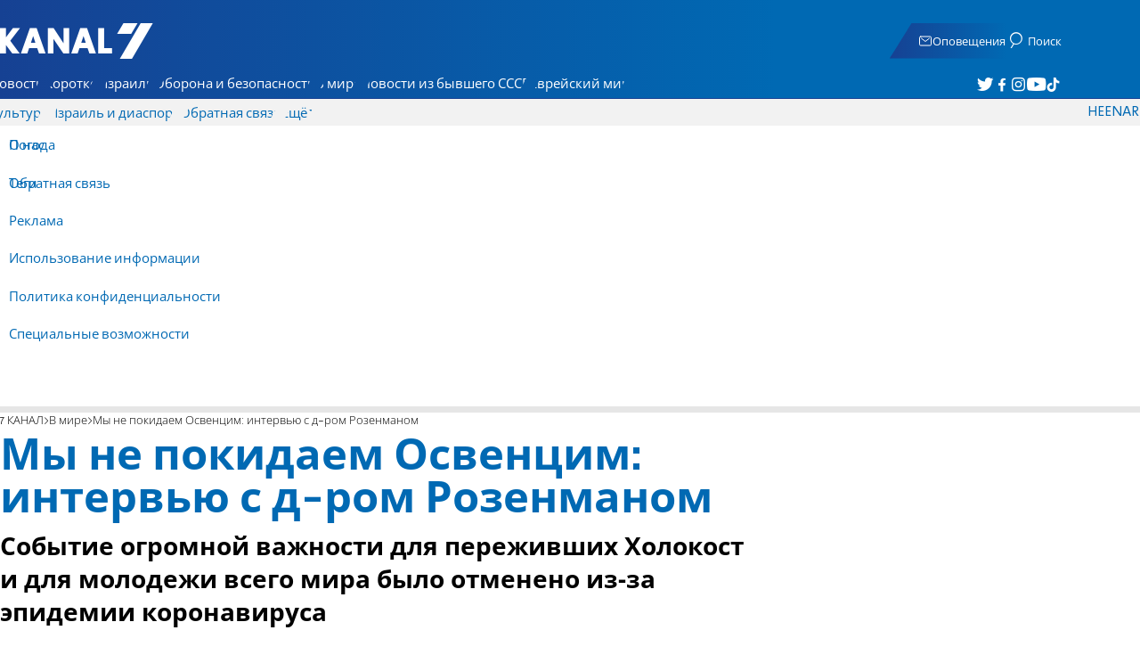

--- FILE ---
content_type: text/javascript; charset=utf-8
request_url: https://2.a7.org/_nuxt/Bu7q3wHJ.js
body_size: 144375
content:
const __vite__mapDeps=(i,m=__vite__mapDeps,d=(m.f||(m.f=["./YiCnnoZe.js","./D1RhxTYv.js","./sJ3WHg0V.js","./DTeGJxU_.js","./D1Pwecym.js","./Cio0-YpQ.js","./CHPaENoF.js","./Cyg2GBx4.js","./C_J13Vwy.js","./DR0QKBcr.js","./f58uUB9P.js","./5dUFBo0v.js","./NghG79fI.js","./BHreAJ8r.js","./BPUdYPaC.js","./CkmRrFRu.js","./OjxNnOsS.js","./CoA8lKiE.js","./D6fHaE7x.js","./BOeKbKGP.js","./DtJz5A8j.js","./U4UILDFl.js","./lkJy8jcU.js","./eZlWm20D.js","./C7itbDn4.js","./DxmkjR9P.js","./05ehR3tu.js","./Br4frNDN.js","./DZ16a9ww.js","./CR1gbQpO.js","./UdRRUwMd.js","./B3H2cdfI.js","./C0gJtZb0.js","./CrJZcDpO.js","./DHVSpVrZ.js","./CDU41ovB.js","./QtXJ6dYu.js","./D3xNnCrv.js","./C80ko_02.js","./n46EM7ij.js","./C5J5aqYT.js","./tr22Px0g.js","./BqQZ27un.js","./PC1DOwaB.js","./ChsCld-N.js","./Cz7UuAm4.js","./Czbs90gr.js","./CIeiJldl.js","./CbF9yBox.js","./ueD1_E_h.js","./Dshf8yBJ.js","./aJiw-Svf.js","./DNGLYNMA.js","./CE5dHx94.js","./BMY2STyg.js","./DiEGF8bb.js","./CrdLG65U.js","./B6B4lJuA.js","./CZIPw5LT.js","./DS2Dm9uX.js","./DXhCk9LL.js","./Dn6Sc5ef.js","./DS59MSWI.js","./Dpp24spF.js","./DoIa5SFD.js","./CI-RLjKr.js","./DDH8yVGE.js","./B-Hc-3kh.js","./BHasbSqE.js","./wRUT-nGY.js","./BY6ZrrkM.js","./yQ5etSHO.js","./BeJ6ddAr.js","./BgEjPjK1.js","./DwMaFAgs.js","./li8nt1UB.js","./DOK-SiIZ.js","./AuuOEPsT.js","./DJBAteDN.js","./D5AtHlhw.js","./BWQV_OAk.js","./BaqG5Xby.js","./Bc93yDTg.js","./lpIkNY3n.js","./BqtL_x2C.js","./8gGJOXVe.js","./D-J2bIC1.js","./SkAYTIVU.js","./8WIA8v1R.js","./sirXkzJS.js","./DitulHxp.js","./9EKu8FBj.js","./-CI0ZyXm.js","./iXjvQWp6.js","./BL9oGSQW.js","./CfJBKG6u.js","./CPk-mMvd.js","./CYfKNv1j.js","./DSMLwV2-.js","./C9cA-K9R.js","./CrIVyxkn.js","./DZ08sjC9.js","./BJM7bqQI.js","./DqJpyKdn.js","./DIJaSDMa.js","./Cf8mUs_S.js","./CtvNm8tT.js","./Bh3jCVdG.js","./DNYItuRk.js","./DIX7Fou_.js","./Cccn2Tie.js","./DIpk67Bg.js","./Bsx9od-6.js","./0T8fKrna.js","./njXOVFGu.js","./eU1WeUg4.js","./DA4Wur1d.js","./CvtIL0As.js","./BPLa4P0Q.js","./kQI2O4KB.js","./DpgG-CBU.js","./CpGSXWVS.js","./i6TLgo5M.js","./hqoABwjd.js","./Dr-_WC6t.js","./DJhv-MmS.js","./D_i1muKj.js","./DMI0cxIY.js","./DVDzTqti.js","./85wtp8Ge.js","./KTUKq3vx.js","./BiNxy_04.js","./FBXWl8l1.js","./DRz1w8KQ.js","./C03AX4GW.js","./DwHo8679.js","./DEUSA6gW.js","./BAkc6zzU.js","./B7Zr6An8.js","./3qfRXdnf.js","./EUiHfXWT.js","./DmJRi-Gg.js","./DqpTLq4h.js","./m-gzBAod.js","./DhCsMi_S.js","./BmHJhyBo.js","./CKL43U6n.js","./CuMBGDXX.js","./DCTpjtYh.js","./CFvkb0WV.js","./BFg0qbPV.js","./BsqmSGNW.js","./BkYhLBhu.js","./lBRDcS2t.js","./J4qlkQxV.js","./DHQXLSsO.js","./C7OQb960.js","./CPsG5DZ2.js"])))=>i.map(i=>d[i]);
var __create=Object.create,__defProp=Object.defineProperty,__getOwnPropDesc=Object.getOwnPropertyDescriptor,__getOwnPropNames=Object.getOwnPropertyNames,__getProtoOf=Object.getPrototypeOf,__hasOwnProp=Object.prototype.hasOwnProperty,__commonJS=(e,n)=>function(){return n||(0,e[__getOwnPropNames(e)[0]])((n={exports:{}}).exports,n),n.exports},__export=(e,n)=>{for(var o in n)__defProp(e,o,{get:n[o],enumerable:!0})},__copyProps=(e,n,o,a)=>{if(n&&typeof n=="object"||typeof n=="function")for(var s=__getOwnPropNames(n),i=0,l=s.length,u;i<l;i++)u=s[i],!__hasOwnProp.call(e,u)&&u!==o&&__defProp(e,u,{get:(d=>n[d]).bind(null,u),enumerable:!(a=__getOwnPropDesc(n,u))||a.enumerable});return e},__toESM=(e,n,o)=>(o=e!=null?__create(__getProtoOf(e)):{},__copyProps(n||!e||!e.__esModule?__defProp(o,"default",{value:e,enumerable:!0}):o,e)),__toDynamicImportESM=e=>n=>__toESM(n.default,e),__require=(e=>typeof require<"u"?require:typeof Proxy<"u"?new Proxy(e,{get:(n,o)=>(typeof require<"u"?require:n)[o]}):e)(function(e){if(typeof require<"u")return require.apply(this,arguments);throw Error('Calling `require` for "'+e+"\" in an environment that doesn't expose the `require` function.")});(function(){const n=document.createElement("link").relList;if(n&&n.supports&&n.supports("modulepreload"))return;for(const s of document.querySelectorAll('link[rel="modulepreload"]'))a(s);new MutationObserver(s=>{for(const i of s)if(i.type==="childList")for(const l of i.addedNodes)l.tagName==="LINK"&&l.rel==="modulepreload"&&a(l)}).observe(document,{childList:!0,subtree:!0});function o(s){const i={};return s.integrity&&(i.integrity=s.integrity),s.referrerPolicy&&(i.referrerPolicy=s.referrerPolicy),s.crossOrigin==="use-credentials"?i.credentials="include":s.crossOrigin==="anonymous"?i.credentials="omit":i.credentials="same-origin",i}function a(s){if(s.ep)return;s.ep=!0;const i=o(s);fetch(s.href,i)}})();/**
* @vue/shared v3.5.25
* (c) 2018-present Yuxi (Evan) You and Vue contributors
* @license MIT
**/function makeMap(e){const n=Object.create(null);for(const o of e.split(","))n[o]=1;return o=>o in n}const EMPTY_OBJ={},EMPTY_ARR=[],NOOP=()=>{},NO=()=>!1,isOn=e=>e.charCodeAt(0)===111&&e.charCodeAt(1)===110&&(e.charCodeAt(2)>122||e.charCodeAt(2)<97),isModelListener=e=>e.startsWith("onUpdate:"),extend=Object.assign,remove=(e,n)=>{const o=e.indexOf(n);o>-1&&e.splice(o,1)},hasOwnProperty$2=Object.prototype.hasOwnProperty,hasOwn$1=(e,n)=>hasOwnProperty$2.call(e,n),isArray$2=Array.isArray,isMap=e=>toTypeString$1(e)==="[object Map]",isSet=e=>toTypeString$1(e)==="[object Set]",isDate$2=e=>toTypeString$1(e)==="[object Date]",isRegExp$1=e=>toTypeString$1(e)==="[object RegExp]",isFunction$1=e=>typeof e=="function",isString$1=e=>typeof e=="string",isSymbol=e=>typeof e=="symbol",isObject$1=e=>e!==null&&typeof e=="object",isPromise$1=e=>(isObject$1(e)||isFunction$1(e))&&isFunction$1(e.then)&&isFunction$1(e.catch),objectToString$1=Object.prototype.toString,toTypeString$1=e=>objectToString$1.call(e),toRawType=e=>toTypeString$1(e).slice(8,-1),isPlainObject$2=e=>toTypeString$1(e)==="[object Object]",isIntegerKey=e=>isString$1(e)&&e!=="NaN"&&e[0]!=="-"&&""+parseInt(e,10)===e,isReservedProp=makeMap(",key,ref,ref_for,ref_key,onVnodeBeforeMount,onVnodeMounted,onVnodeBeforeUpdate,onVnodeUpdated,onVnodeBeforeUnmount,onVnodeUnmounted"),cacheStringFunction=e=>{const n=Object.create(null);return o=>n[o]||(n[o]=e(o))},camelizeRE=/-\w/g,camelize=cacheStringFunction(e=>e.replace(camelizeRE,n=>n.slice(1).toUpperCase())),hyphenateRE=/\B([A-Z])/g,hyphenate=cacheStringFunction(e=>e.replace(hyphenateRE,"-$1").toLowerCase()),capitalize$1=cacheStringFunction(e=>e.charAt(0).toUpperCase()+e.slice(1)),toHandlerKey=cacheStringFunction(e=>e?`on${capitalize$1(e)}`:""),hasChanged=(e,n)=>!Object.is(e,n),invokeArrayFns=(e,...n)=>{for(let o=0;o<e.length;o++)e[o](...n)},def=(e,n,o,a=!1)=>{Object.defineProperty(e,n,{configurable:!0,enumerable:!1,writable:a,value:o})},looseToNumber=e=>{const n=parseFloat(e);return isNaN(n)?e:n},toNumber=e=>{const n=isString$1(e)?Number(e):NaN;return isNaN(n)?e:n};let _globalThis$2;const getGlobalThis$1=()=>_globalThis$2||(_globalThis$2=typeof globalThis<"u"?globalThis:typeof self<"u"?self:typeof window<"u"?window:typeof global<"u"?global:{}),GLOBALS_ALLOWED="Infinity,undefined,NaN,isFinite,isNaN,parseFloat,parseInt,decodeURI,decodeURIComponent,encodeURI,encodeURIComponent,Math,Number,Date,Array,Object,Boolean,String,RegExp,Map,Set,JSON,Intl,BigInt,console,Error,Symbol",isGloballyAllowed=makeMap(GLOBALS_ALLOWED);function normalizeStyle(e){if(isArray$2(e)){const n={};for(let o=0;o<e.length;o++){const a=e[o],s=isString$1(a)?parseStringStyle(a):normalizeStyle(a);if(s)for(const i in s)n[i]=s[i]}return n}else if(isString$1(e)||isObject$1(e))return e}const listDelimiterRE=/;(?![^(]*\))/g,propertyDelimiterRE=/:([^]+)/,styleCommentRE=/\/\*[^]*?\*\//g;function parseStringStyle(e){const n={};return e.replace(styleCommentRE,"").split(listDelimiterRE).forEach(o=>{if(o){const a=o.split(propertyDelimiterRE);a.length>1&&(n[a[0].trim()]=a[1].trim())}}),n}function normalizeClass(e){let n="";if(isString$1(e))n=e;else if(isArray$2(e))for(let o=0;o<e.length;o++){const a=normalizeClass(e[o]);a&&(n+=a+" ")}else if(isObject$1(e))for(const o in e)e[o]&&(n+=o+" ");return n.trim()}function normalizeProps$1(e){if(!e)return null;let{class:n,style:o}=e;return n&&!isString$1(n)&&(e.class=normalizeClass(n)),o&&(e.style=normalizeStyle(o)),e}const specialBooleanAttrs="itemscope,allowfullscreen,formnovalidate,ismap,nomodule,novalidate,readonly",isSpecialBooleanAttr=makeMap(specialBooleanAttrs),isBooleanAttr=makeMap(specialBooleanAttrs+",async,autofocus,autoplay,controls,default,defer,disabled,hidden,inert,loop,open,required,reversed,scoped,seamless,checked,muted,multiple,selected");function includeBooleanAttr(e){return!!e||e===""}function looseCompareArrays(e,n){if(e.length!==n.length)return!1;let o=!0;for(let a=0;o&&a<e.length;a++)o=looseEqual(e[a],n[a]);return o}function looseEqual(e,n){if(e===n)return!0;let o=isDate$2(e),a=isDate$2(n);if(o||a)return o&&a?e.getTime()===n.getTime():!1;if(o=isSymbol(e),a=isSymbol(n),o||a)return e===n;if(o=isArray$2(e),a=isArray$2(n),o||a)return o&&a?looseCompareArrays(e,n):!1;if(o=isObject$1(e),a=isObject$1(n),o||a){if(!o||!a)return!1;const s=Object.keys(e).length,i=Object.keys(n).length;if(s!==i)return!1;for(const l in e){const u=e.hasOwnProperty(l),d=n.hasOwnProperty(l);if(u&&!d||!u&&d||!looseEqual(e[l],n[l]))return!1}}return String(e)===String(n)}function looseIndexOf(e,n){return e.findIndex(o=>looseEqual(o,n))}const isRef$1=e=>!!(e&&e.__v_isRef===!0),toDisplayString$1=e=>isString$1(e)?e:e==null?"":isArray$2(e)||isObject$1(e)&&(e.toString===objectToString$1||!isFunction$1(e.toString))?isRef$1(e)?toDisplayString$1(e.value):JSON.stringify(e,replacer,2):String(e),replacer=(e,n)=>isRef$1(n)?replacer(e,n.value):isMap(n)?{[`Map(${n.size})`]:[...n.entries()].reduce((o,[a,s],i)=>(o[stringifySymbol(a,i)+" =>"]=s,o),{})}:isSet(n)?{[`Set(${n.size})`]:[...n.values()].map(o=>stringifySymbol(o))}:isSymbol(n)?stringifySymbol(n):isObject$1(n)&&!isArray$2(n)&&!isPlainObject$2(n)?String(n):n,stringifySymbol=(e,n="")=>{var o;return isSymbol(e)?`Symbol(${(o=e.description)!=null?o:n})`:e};function normalizeCssVarValue(e){return e==null?"initial":typeof e=="string"?e===""?" ":e:(typeof e!="number"||Number.isFinite(e),String(e))}function warn$3(e,...n){console.warn(`[Vue warn] ${e}`,...n)}let activeEffectScope;var EffectScope=class{constructor(e=!1){this.detached=e,this._active=!0,this._on=0,this.effects=[],this.cleanups=[],this._isPaused=!1,this.parent=activeEffectScope,!e&&activeEffectScope&&(this.index=(activeEffectScope.scopes||(activeEffectScope.scopes=[])).push(this)-1)}get active(){return this._active}pause(){if(this._active){this._isPaused=!0;let e,n;if(this.scopes)for(e=0,n=this.scopes.length;e<n;e++)this.scopes[e].pause();for(e=0,n=this.effects.length;e<n;e++)this.effects[e].pause()}}resume(){if(this._active&&this._isPaused){this._isPaused=!1;let e,n;if(this.scopes)for(e=0,n=this.scopes.length;e<n;e++)this.scopes[e].resume();for(e=0,n=this.effects.length;e<n;e++)this.effects[e].resume()}}run(e){if(this._active){const n=activeEffectScope;try{return activeEffectScope=this,e()}finally{activeEffectScope=n}}}on(){++this._on===1&&(this.prevScope=activeEffectScope,activeEffectScope=this)}off(){this._on>0&&--this._on===0&&(activeEffectScope=this.prevScope,this.prevScope=void 0)}stop(e){if(this._active){this._active=!1;let n,o;for(n=0,o=this.effects.length;n<o;n++)this.effects[n].stop();for(this.effects.length=0,n=0,o=this.cleanups.length;n<o;n++)this.cleanups[n]();if(this.cleanups.length=0,this.scopes){for(n=0,o=this.scopes.length;n<o;n++)this.scopes[n].stop(!0);this.scopes.length=0}if(!this.detached&&this.parent&&!e){const a=this.parent.scopes.pop();a&&a!==this&&(this.parent.scopes[this.index]=a,a.index=this.index)}this.parent=void 0}}};function effectScope(e){return new EffectScope(e)}function getCurrentScope(){return activeEffectScope}function onScopeDispose(e,n=!1){activeEffectScope&&activeEffectScope.cleanups.push(e)}let activeSub;const pausedQueueEffects=new WeakSet;var ReactiveEffect=class{constructor(e){this.fn=e,this.deps=void 0,this.depsTail=void 0,this.flags=5,this.next=void 0,this.cleanup=void 0,this.scheduler=void 0,activeEffectScope&&activeEffectScope.active&&activeEffectScope.effects.push(this)}pause(){this.flags|=64}resume(){this.flags&64&&(this.flags&=-65,pausedQueueEffects.has(this)&&(pausedQueueEffects.delete(this),this.trigger()))}notify(){this.flags&2&&!(this.flags&32)||this.flags&8||batch(this)}run(){if(!(this.flags&1))return this.fn();this.flags|=2,cleanupEffect(this),prepareDeps(this);const e=activeSub,n=shouldTrack;activeSub=this,shouldTrack=!0;try{return this.fn()}finally{cleanupDeps(this),activeSub=e,shouldTrack=n,this.flags&=-3}}stop(){if(this.flags&1){for(let e=this.deps;e;e=e.nextDep)removeSub(e);this.deps=this.depsTail=void 0,cleanupEffect(this),this.onStop&&this.onStop(),this.flags&=-2}}trigger(){this.flags&64?pausedQueueEffects.add(this):this.scheduler?this.scheduler():this.runIfDirty()}runIfDirty(){isDirty(this)&&this.run()}get dirty(){return isDirty(this)}};let batchDepth=0,batchedSub,batchedComputed;function batch(e,n=!1){if(e.flags|=8,n){e.next=batchedComputed,batchedComputed=e;return}e.next=batchedSub,batchedSub=e}function startBatch(){batchDepth++}function endBatch(){if(--batchDepth>0)return;if(batchedComputed){let n=batchedComputed;for(batchedComputed=void 0;n;){const o=n.next;n.next=void 0,n.flags&=-9,n=o}}let e;for(;batchedSub;){let n=batchedSub;for(batchedSub=void 0;n;){const o=n.next;if(n.next=void 0,n.flags&=-9,n.flags&1)try{n.trigger()}catch(a){e||(e=a)}n=o}}if(e)throw e}function prepareDeps(e){for(let n=e.deps;n;n=n.nextDep)n.version=-1,n.prevActiveLink=n.dep.activeLink,n.dep.activeLink=n}function cleanupDeps(e){let n,o=e.depsTail,a=o;for(;a;){const s=a.prevDep;a.version===-1?(a===o&&(o=s),removeSub(a),removeDep(a)):n=a,a.dep.activeLink=a.prevActiveLink,a.prevActiveLink=void 0,a=s}e.deps=n,e.depsTail=o}function isDirty(e){for(let n=e.deps;n;n=n.nextDep)if(n.dep.version!==n.version||n.dep.computed&&(refreshComputed(n.dep.computed)||n.dep.version!==n.version))return!0;return!!e._dirty}function refreshComputed(e){if(e.flags&4&&!(e.flags&16)||(e.flags&=-17,e.globalVersion===globalVersion)||(e.globalVersion=globalVersion,!e.isSSR&&e.flags&128&&(!e.deps&&!e._dirty||!isDirty(e))))return;e.flags|=2;const n=e.dep,o=activeSub,a=shouldTrack;activeSub=e,shouldTrack=!0;try{prepareDeps(e);const s=e.fn(e._value);(n.version===0||hasChanged(s,e._value))&&(e.flags|=128,e._value=s,n.version++)}catch(s){throw n.version++,s}finally{activeSub=o,shouldTrack=a,cleanupDeps(e),e.flags&=-3}}function removeSub(e,n=!1){const{dep:o,prevSub:a,nextSub:s}=e;if(a&&(a.nextSub=s,e.prevSub=void 0),s&&(s.prevSub=a,e.nextSub=void 0),o.subs===e&&(o.subs=a,!a&&o.computed)){o.computed.flags&=-5;for(let i=o.computed.deps;i;i=i.nextDep)removeSub(i,!0)}!n&&!--o.sc&&o.map&&o.map.delete(o.key)}function removeDep(e){const{prevDep:n,nextDep:o}=e;n&&(n.nextDep=o,e.prevDep=void 0),o&&(o.prevDep=n,e.nextDep=void 0)}function effect(e,n){e.effect instanceof ReactiveEffect&&(e=e.effect.fn);const o=new ReactiveEffect(e);n&&extend(o,n);try{o.run()}catch(s){throw o.stop(),s}const a=o.run.bind(o);return a.effect=o,a}function stop(e){e.effect.stop()}let shouldTrack=!0;const trackStack=[];function pauseTracking(){trackStack.push(shouldTrack),shouldTrack=!1}function resetTracking(){const e=trackStack.pop();shouldTrack=e===void 0?!0:e}function cleanupEffect(e){const{cleanup:n}=e;if(e.cleanup=void 0,n){const o=activeSub;activeSub=void 0;try{n()}finally{activeSub=o}}}let globalVersion=0;var Link=class{constructor(e,n){this.sub=e,this.dep=n,this.version=n.version,this.nextDep=this.prevDep=this.nextSub=this.prevSub=this.prevActiveLink=void 0}},Dep=class{constructor(e){this.computed=e,this.version=0,this.activeLink=void 0,this.subs=void 0,this.map=void 0,this.key=void 0,this.sc=0,this.__v_skip=!0}track(e){if(!activeSub||!shouldTrack||activeSub===this.computed)return;let n=this.activeLink;if(n===void 0||n.sub!==activeSub)n=this.activeLink=new Link(activeSub,this),activeSub.deps?(n.prevDep=activeSub.depsTail,activeSub.depsTail.nextDep=n,activeSub.depsTail=n):activeSub.deps=activeSub.depsTail=n,addSub(n);else if(n.version===-1&&(n.version=this.version,n.nextDep)){const o=n.nextDep;o.prevDep=n.prevDep,n.prevDep&&(n.prevDep.nextDep=o),n.prevDep=activeSub.depsTail,n.nextDep=void 0,activeSub.depsTail.nextDep=n,activeSub.depsTail=n,activeSub.deps===n&&(activeSub.deps=o)}return n}trigger(e){this.version++,globalVersion++,this.notify(e)}notify(e){startBatch();try{for(let n=this.subs;n;n=n.prevSub)n.sub.notify()&&n.sub.dep.notify()}finally{endBatch()}}};function addSub(e){if(e.dep.sc++,e.sub.flags&4){const n=e.dep.computed;if(n&&!e.dep.subs){n.flags|=20;for(let a=n.deps;a;a=a.nextDep)addSub(a)}const o=e.dep.subs;o!==e&&(e.prevSub=o,o&&(o.nextSub=e)),e.dep.subs=e}}const targetMap=new WeakMap,ITERATE_KEY=Symbol(""),MAP_KEY_ITERATE_KEY=Symbol(""),ARRAY_ITERATE_KEY=Symbol("");function track(e,n,o){if(shouldTrack&&activeSub){let a=targetMap.get(e);a||targetMap.set(e,a=new Map);let s=a.get(o);s||(a.set(o,s=new Dep),s.map=a,s.key=o),s.track()}}function trigger(e,n,o,a,s,i){const l=targetMap.get(e);if(!l){globalVersion++;return}const u=d=>{d&&d.trigger()};if(startBatch(),n==="clear")l.forEach(u);else{const d=isArray$2(e),m=d&&isIntegerKey(o);if(d&&o==="length"){const _=Number(a);l.forEach((g,E)=>{(E==="length"||E===ARRAY_ITERATE_KEY||!isSymbol(E)&&E>=_)&&u(g)})}else switch((o!==void 0||l.has(void 0))&&u(l.get(o)),m&&u(l.get(ARRAY_ITERATE_KEY)),n){case"add":d?m&&u(l.get("length")):(u(l.get(ITERATE_KEY)),isMap(e)&&u(l.get(MAP_KEY_ITERATE_KEY)));break;case"delete":d||(u(l.get(ITERATE_KEY)),isMap(e)&&u(l.get(MAP_KEY_ITERATE_KEY)));break;case"set":isMap(e)&&u(l.get(ITERATE_KEY));break}}endBatch()}function getDepFromReactive(e,n){const o=targetMap.get(e);return o&&o.get(n)}function reactiveReadArray(e){const n=toRaw(e);return n===e?n:(track(n,"iterate",ARRAY_ITERATE_KEY),isShallow(e)?n:n.map(toReactive))}function shallowReadArray(e){return track(e=toRaw(e),"iterate",ARRAY_ITERATE_KEY),e}function toWrapped(e,n){return isReadonly(e)?isReactive(e)?toReadonly(toReactive(n)):toReadonly(n):toReactive(n)}const arrayInstrumentations={__proto__:null,[Symbol.iterator](){return iterator(this,Symbol.iterator,e=>toWrapped(this,e))},concat(...e){return reactiveReadArray(this).concat(...e.map(n=>isArray$2(n)?reactiveReadArray(n):n))},entries(){return iterator(this,"entries",e=>(e[1]=toWrapped(this,e[1]),e))},every(e,n){return apply(this,"every",e,n,void 0,arguments)},filter(e,n){return apply(this,"filter",e,n,o=>o.map(a=>toWrapped(this,a)),arguments)},find(e,n){return apply(this,"find",e,n,o=>toWrapped(this,o),arguments)},findIndex(e,n){return apply(this,"findIndex",e,n,void 0,arguments)},findLast(e,n){return apply(this,"findLast",e,n,o=>toWrapped(this,o),arguments)},findLastIndex(e,n){return apply(this,"findLastIndex",e,n,void 0,arguments)},forEach(e,n){return apply(this,"forEach",e,n,void 0,arguments)},includes(...e){return searchProxy(this,"includes",e)},indexOf(...e){return searchProxy(this,"indexOf",e)},join(e){return reactiveReadArray(this).join(e)},lastIndexOf(...e){return searchProxy(this,"lastIndexOf",e)},map(e,n){return apply(this,"map",e,n,void 0,arguments)},pop(){return noTracking(this,"pop")},push(...e){return noTracking(this,"push",e)},reduce(e,...n){return reduce(this,"reduce",e,n)},reduceRight(e,...n){return reduce(this,"reduceRight",e,n)},shift(){return noTracking(this,"shift")},some(e,n){return apply(this,"some",e,n,void 0,arguments)},splice(...e){return noTracking(this,"splice",e)},toReversed(){return reactiveReadArray(this).toReversed()},toSorted(e){return reactiveReadArray(this).toSorted(e)},toSpliced(...e){return reactiveReadArray(this).toSpliced(...e)},unshift(...e){return noTracking(this,"unshift",e)},values(){return iterator(this,"values",e=>toWrapped(this,e))}};function iterator(e,n,o){const a=shallowReadArray(e),s=a[n]();return a!==e&&!isShallow(e)&&(s._next=s.next,s.next=()=>{const i=s._next();return i.done||(i.value=o(i.value)),i}),s}const arrayProto=Array.prototype;function apply(e,n,o,a,s,i){const l=shallowReadArray(e),u=l!==e&&!isShallow(e),d=l[n];if(d!==arrayProto[n]){const g=d.apply(e,i);return u?toReactive(g):g}let m=o;l!==e&&(u?m=function(g,E){return o.call(this,toWrapped(e,g),E,e)}:o.length>2&&(m=function(g,E){return o.call(this,g,E,e)}));const _=d.call(l,m,a);return u&&s?s(_):_}function reduce(e,n,o,a){const s=shallowReadArray(e);let i=o;return s!==e&&(isShallow(e)?o.length>3&&(i=function(l,u,d){return o.call(this,l,u,d,e)}):i=function(l,u,d){return o.call(this,l,toWrapped(e,u),d,e)}),s[n](i,...a)}function searchProxy(e,n,o){const a=toRaw(e);track(a,"iterate",ARRAY_ITERATE_KEY);const s=a[n](...o);return(s===-1||s===!1)&&isProxy(o[0])?(o[0]=toRaw(o[0]),a[n](...o)):s}function noTracking(e,n,o=[]){pauseTracking(),startBatch();const a=toRaw(e)[n].apply(e,o);return endBatch(),resetTracking(),a}const isNonTrackableKeys=makeMap("__proto__,__v_isRef,__isVue"),builtInSymbols=new Set(Object.getOwnPropertyNames(Symbol).filter(e=>e!=="arguments"&&e!=="caller").map(e=>Symbol[e]).filter(isSymbol));function hasOwnProperty$1(e){isSymbol(e)||(e=String(e));const n=toRaw(this);return track(n,"has",e),n.hasOwnProperty(e)}var BaseReactiveHandler=class{constructor(e=!1,n=!1){this._isReadonly=e,this._isShallow=n}get(e,n,o){if(n==="__v_skip")return e.__v_skip;const a=this._isReadonly,s=this._isShallow;if(n==="__v_isReactive")return!a;if(n==="__v_isReadonly")return a;if(n==="__v_isShallow")return s;if(n==="__v_raw")return o===(a?s?shallowReadonlyMap:readonlyMap:s?shallowReactiveMap:reactiveMap).get(e)||Object.getPrototypeOf(e)===Object.getPrototypeOf(o)?e:void 0;const i=isArray$2(e);if(!a){let u;if(i&&(u=arrayInstrumentations[n]))return u;if(n==="hasOwnProperty")return hasOwnProperty$1}const l=Reflect.get(e,n,isRef(e)?e:o);if((isSymbol(n)?builtInSymbols.has(n):isNonTrackableKeys(n))||(a||track(e,"get",n),s))return l;if(isRef(l)){const u=i&&isIntegerKey(n)?l:l.value;return a&&isObject$1(u)?readonly(u):u}return isObject$1(l)?a?readonly(l):reactive(l):l}},MutableReactiveHandler=class extends BaseReactiveHandler{constructor(e=!1){super(!1,e)}set(e,n,o,a){let s=e[n];const i=isArray$2(e)&&isIntegerKey(n);if(!this._isShallow){const d=isReadonly(s);if(!isShallow(o)&&!isReadonly(o)&&(s=toRaw(s),o=toRaw(o)),!i&&isRef(s)&&!isRef(o))return d||(s.value=o),!0}const l=i?Number(n)<e.length:hasOwn$1(e,n),u=Reflect.set(e,n,o,isRef(e)?e:a);return e===toRaw(a)&&(l?hasChanged(o,s)&&trigger(e,"set",n,o,s):trigger(e,"add",n,o)),u}deleteProperty(e,n){const o=hasOwn$1(e,n),a=e[n],s=Reflect.deleteProperty(e,n);return s&&o&&trigger(e,"delete",n,void 0,a),s}has(e,n){const o=Reflect.has(e,n);return(!isSymbol(n)||!builtInSymbols.has(n))&&track(e,"has",n),o}ownKeys(e){return track(e,"iterate",isArray$2(e)?"length":ITERATE_KEY),Reflect.ownKeys(e)}},ReadonlyReactiveHandler=class extends BaseReactiveHandler{constructor(e=!1){super(!0,e)}set(e,n){return!0}deleteProperty(e,n){return!0}};const mutableHandlers=new MutableReactiveHandler,readonlyHandlers=new ReadonlyReactiveHandler,shallowReactiveHandlers=new MutableReactiveHandler(!0),shallowReadonlyHandlers=new ReadonlyReactiveHandler(!0),toShallow=e=>e,getProto=e=>Reflect.getPrototypeOf(e);function createIterableMethod(e,n,o){return function(...a){const s=this.__v_raw,i=toRaw(s),l=isMap(i),u=e==="entries"||e===Symbol.iterator&&l,d=e==="keys"&&l,m=s[e](...a),_=o?toShallow:n?toReadonly:toReactive;return!n&&track(i,"iterate",d?MAP_KEY_ITERATE_KEY:ITERATE_KEY),{next(){const{value:g,done:E}=m.next();return E?{value:g,done:E}:{value:u?[_(g[0]),_(g[1])]:_(g),done:E}},[Symbol.iterator](){return this}}}}function createReadonlyMethod(e){return function(...n){return e==="delete"?!1:e==="clear"?void 0:this}}function createInstrumentations(e,n){const o={get(s){const i=this.__v_raw,l=toRaw(i),u=toRaw(s);e||(hasChanged(s,u)&&track(l,"get",s),track(l,"get",u));const{has:d}=getProto(l),m=n?toShallow:e?toReadonly:toReactive;if(d.call(l,s))return m(i.get(s));if(d.call(l,u))return m(i.get(u));i!==l&&i.get(s)},get size(){const s=this.__v_raw;return!e&&track(toRaw(s),"iterate",ITERATE_KEY),s.size},has(s){const i=this.__v_raw,l=toRaw(i),u=toRaw(s);return e||(hasChanged(s,u)&&track(l,"has",s),track(l,"has",u)),s===u?i.has(s):i.has(s)||i.has(u)},forEach(s,i){const l=this,u=l.__v_raw,d=toRaw(u),m=n?toShallow:e?toReadonly:toReactive;return!e&&track(d,"iterate",ITERATE_KEY),u.forEach((_,g)=>s.call(i,m(_),m(g),l))}};return extend(o,e?{add:createReadonlyMethod("add"),set:createReadonlyMethod("set"),delete:createReadonlyMethod("delete"),clear:createReadonlyMethod("clear")}:{add(s){!n&&!isShallow(s)&&!isReadonly(s)&&(s=toRaw(s));const i=toRaw(this);return getProto(i).has.call(i,s)||(i.add(s),trigger(i,"add",s,s)),this},set(s,i){!n&&!isShallow(i)&&!isReadonly(i)&&(i=toRaw(i));const l=toRaw(this),{has:u,get:d}=getProto(l);let m=u.call(l,s);m||(s=toRaw(s),m=u.call(l,s));const _=d.call(l,s);return l.set(s,i),m?hasChanged(i,_)&&trigger(l,"set",s,i,_):trigger(l,"add",s,i),this},delete(s){const i=toRaw(this),{has:l,get:u}=getProto(i);let d=l.call(i,s);d||(s=toRaw(s),d=l.call(i,s));const m=u?u.call(i,s):void 0,_=i.delete(s);return d&&trigger(i,"delete",s,void 0,m),_},clear(){const s=toRaw(this),i=s.size!==0,l=void 0,u=s.clear();return i&&trigger(s,"clear",void 0,void 0,l),u}}),["keys","values","entries",Symbol.iterator].forEach(s=>{o[s]=createIterableMethod(s,e,n)}),o}function createInstrumentationGetter(e,n){const o=createInstrumentations(e,n);return(a,s,i)=>s==="__v_isReactive"?!e:s==="__v_isReadonly"?e:s==="__v_raw"?a:Reflect.get(hasOwn$1(o,s)&&s in a?o:a,s,i)}const mutableCollectionHandlers={get:createInstrumentationGetter(!1,!1)},shallowCollectionHandlers={get:createInstrumentationGetter(!1,!0)},readonlyCollectionHandlers={get:createInstrumentationGetter(!0,!1)},shallowReadonlyCollectionHandlers={get:createInstrumentationGetter(!0,!0)},reactiveMap=new WeakMap,shallowReactiveMap=new WeakMap,readonlyMap=new WeakMap,shallowReadonlyMap=new WeakMap;function targetTypeMap(e){switch(e){case"Object":case"Array":return 1;case"Map":case"Set":case"WeakMap":case"WeakSet":return 2;default:return 0}}function getTargetType(e){return e.__v_skip||!Object.isExtensible(e)?0:targetTypeMap(toRawType(e))}function reactive(e){return isReadonly(e)?e:createReactiveObject(e,!1,mutableHandlers,mutableCollectionHandlers,reactiveMap)}function shallowReactive(e){return createReactiveObject(e,!1,shallowReactiveHandlers,shallowCollectionHandlers,shallowReactiveMap)}function readonly(e){return createReactiveObject(e,!0,readonlyHandlers,readonlyCollectionHandlers,readonlyMap)}function shallowReadonly(e){return createReactiveObject(e,!0,shallowReadonlyHandlers,shallowReadonlyCollectionHandlers,shallowReadonlyMap)}function createReactiveObject(e,n,o,a,s){if(!isObject$1(e)||e.__v_raw&&!(n&&e.__v_isReactive))return e;const i=getTargetType(e);if(i===0)return e;const l=s.get(e);if(l)return l;const u=new Proxy(e,i===2?a:o);return s.set(e,u),u}function isReactive(e){return isReadonly(e)?isReactive(e.__v_raw):!!(e&&e.__v_isReactive)}function isReadonly(e){return!!(e&&e.__v_isReadonly)}function isShallow(e){return!!(e&&e.__v_isShallow)}function isProxy(e){return e?!!e.__v_raw:!1}function toRaw(e){const n=e&&e.__v_raw;return n?toRaw(n):e}function markRaw(e){return!hasOwn$1(e,"__v_skip")&&Object.isExtensible(e)&&def(e,"__v_skip",!0),e}const toReactive=e=>isObject$1(e)?reactive(e):e,toReadonly=e=>isObject$1(e)?readonly(e):e;function isRef(e){return e?e.__v_isRef===!0:!1}function ref(e){return createRef(e,!1)}function shallowRef(e){return createRef(e,!0)}function createRef(e,n){return isRef(e)?e:new RefImpl(e,n)}var RefImpl=class{constructor(e,n){this.dep=new Dep,this.__v_isRef=!0,this.__v_isShallow=!1,this._rawValue=n?e:toRaw(e),this._value=n?e:toReactive(e),this.__v_isShallow=n}get value(){return this.dep.track(),this._value}set value(e){const n=this._rawValue,o=this.__v_isShallow||isShallow(e)||isReadonly(e);e=o?e:toRaw(e),hasChanged(e,n)&&(this._rawValue=e,this._value=o?e:toReactive(e),this.dep.trigger())}};function triggerRef(e){e.dep&&e.dep.trigger()}function unref(e){return isRef(e)?e.value:e}function toValue(e){return isFunction$1(e)?e():unref(e)}const shallowUnwrapHandlers={get:(e,n,o)=>n==="__v_raw"?e:unref(Reflect.get(e,n,o)),set:(e,n,o,a)=>{const s=e[n];return isRef(s)&&!isRef(o)?(s.value=o,!0):Reflect.set(e,n,o,a)}};function proxyRefs(e){return isReactive(e)?e:new Proxy(e,shallowUnwrapHandlers)}var CustomRefImpl=class{constructor(e){this.__v_isRef=!0,this._value=void 0;const n=this.dep=new Dep,{get:o,set:a}=e(n.track.bind(n),n.trigger.bind(n));this._get=o,this._set=a}get value(){return this._value=this._get()}set value(e){this._set(e)}};function customRef(e){return new CustomRefImpl(e)}function toRefs(e){const n=isArray$2(e)?new Array(e.length):{};for(const o in e)n[o]=propertyToRef(e,o);return n}var ObjectRefImpl=class{constructor(e,n,o){this._object=e,this._key=n,this._defaultValue=o,this.__v_isRef=!0,this._value=void 0,this._raw=toRaw(e);let a=!0,s=e;if(!isArray$2(e)||!isIntegerKey(String(n)))do a=!isProxy(s)||isShallow(s);while(a&&(s=s.__v_raw));this._shallow=a}get value(){let e=this._object[this._key];return this._shallow&&(e=unref(e)),this._value=e===void 0?this._defaultValue:e}set value(e){if(this._shallow&&isRef(this._raw[this._key])){const n=this._object[this._key];if(isRef(n)){n.value=e;return}}this._object[this._key]=e}get dep(){return getDepFromReactive(this._raw,this._key)}},GetterRefImpl=class{constructor(e){this._getter=e,this.__v_isRef=!0,this.__v_isReadonly=!0,this._value=void 0}get value(){return this._value=this._getter()}};function toRef(e,n,o){return isRef(e)?e:isFunction$1(e)?new GetterRefImpl(e):isObject$1(e)&&arguments.length>1?propertyToRef(e,n,o):ref(e)}function propertyToRef(e,n,o){return new ObjectRefImpl(e,n,o)}var ComputedRefImpl=class{constructor(e,n,o){this.fn=e,this.setter=n,this._value=void 0,this.dep=new Dep(this),this.__v_isRef=!0,this.deps=void 0,this.depsTail=void 0,this.flags=16,this.globalVersion=globalVersion-1,this.next=void 0,this.effect=this,this.__v_isReadonly=!n,this.isSSR=o}notify(){if(this.flags|=16,!(this.flags&8)&&activeSub!==this)return batch(this,!0),!0}get value(){const e=this.dep.track();return refreshComputed(this),e&&(e.version=this.dep.version),this._value}set value(e){this.setter&&this.setter(e)}};function computed$1(e,n,o=!1){let a,s;return isFunction$1(e)?a=e:(a=e.get,s=e.set),new ComputedRefImpl(a,s,o)}const TrackOpTypes={GET:"get",HAS:"has",ITERATE:"iterate"},TriggerOpTypes={SET:"set",ADD:"add",DELETE:"delete",CLEAR:"clear"},INITIAL_WATCHER_VALUE={},cleanupMap=new WeakMap;let activeWatcher;function getCurrentWatcher(){return activeWatcher}function onWatcherCleanup(e,n=!1,o=activeWatcher){if(o){let a=cleanupMap.get(o);a||cleanupMap.set(o,a=[]),a.push(e)}}function watch$1(e,n,o=EMPTY_OBJ){const{immediate:a,deep:s,once:i,scheduler:l,augmentJob:u,call:d}=o,m=N=>{(o.onWarn||warn$3)("Invalid watch source: ",N,"A watch source can only be a getter/effect function, a ref, a reactive object, or an array of these types.")},_=N=>s?N:isShallow(N)||s===!1||s===0?traverse(N,1):traverse(N);let g,E,b,P,R=!1,k=!1;if(isRef(e)?(E=()=>e.value,R=isShallow(e)):isReactive(e)?(E=()=>_(e),R=!0):isArray$2(e)?(k=!0,R=e.some(N=>isReactive(N)||isShallow(N)),E=()=>e.map(N=>{if(isRef(N))return N.value;if(isReactive(N))return _(N);if(isFunction$1(N))return d?d(N,2):N()})):isFunction$1(e)?n?E=d?()=>d(e,2):e:E=()=>{if(b){pauseTracking();try{b()}finally{resetTracking()}}const N=activeWatcher;activeWatcher=g;try{return d?d(e,3,[P]):e(P)}finally{activeWatcher=N}}:E=NOOP,n&&s){const N=E,D=s===!0?1/0:s;E=()=>traverse(N(),D)}const S=getCurrentScope(),w=()=>{g.stop(),S&&S.active&&remove(S.effects,g)};if(i&&n){const N=n;n=(...D)=>{N(...D),w()}}let C=k?new Array(e.length).fill(INITIAL_WATCHER_VALUE):INITIAL_WATCHER_VALUE;const O=N=>{if(!(!(g.flags&1)||!g.dirty&&!N))if(n){const D=g.run();if(s||R||(k?D.some((F,J)=>hasChanged(F,C[J])):hasChanged(D,C))){b&&b();const F=activeWatcher;activeWatcher=g;try{const J=[D,C===INITIAL_WATCHER_VALUE?void 0:k&&C[0]===INITIAL_WATCHER_VALUE?[]:C,P];C=D,d?d(n,3,J):n(...J)}finally{activeWatcher=F}}}else g.run()};return u&&u(O),g=new ReactiveEffect(E),g.scheduler=l?()=>l(O,!1):O,P=N=>onWatcherCleanup(N,!1,g),b=g.onStop=()=>{const N=cleanupMap.get(g);if(N){if(d)d(N,4);else for(const D of N)D();cleanupMap.delete(g)}},n?a?O(!0):C=g.run():l?l(O.bind(null,!0),!0):g.run(),w.pause=g.pause.bind(g),w.resume=g.resume.bind(g),w.stop=w,w}function traverse(e,n=1/0,o){if(n<=0||!isObject$1(e)||e.__v_skip||(o=o||new Map,(o.get(e)||0)>=n))return e;if(o.set(e,n),n--,isRef(e))traverse(e.value,n,o);else if(isArray$2(e))for(let a=0;a<e.length;a++)traverse(e[a],n,o);else if(isSet(e)||isMap(e))e.forEach(a=>{traverse(a,n,o)});else if(isPlainObject$2(e)){for(const a in e)traverse(e[a],n,o);for(const a of Object.getOwnPropertySymbols(e))Object.prototype.propertyIsEnumerable.call(e,a)&&traverse(e[a],n,o)}return e}const stack=[];function pushWarningContext(e){stack.push(e)}function popWarningContext(){stack.pop()}function assertNumber(e,n){}const ErrorCodes={SETUP_FUNCTION:0,0:"SETUP_FUNCTION",RENDER_FUNCTION:1,1:"RENDER_FUNCTION",NATIVE_EVENT_HANDLER:5,5:"NATIVE_EVENT_HANDLER",COMPONENT_EVENT_HANDLER:6,6:"COMPONENT_EVENT_HANDLER",VNODE_HOOK:7,7:"VNODE_HOOK",DIRECTIVE_HOOK:8,8:"DIRECTIVE_HOOK",TRANSITION_HOOK:9,9:"TRANSITION_HOOK",APP_ERROR_HANDLER:10,10:"APP_ERROR_HANDLER",APP_WARN_HANDLER:11,11:"APP_WARN_HANDLER",FUNCTION_REF:12,12:"FUNCTION_REF",ASYNC_COMPONENT_LOADER:13,13:"ASYNC_COMPONENT_LOADER",SCHEDULER:14,14:"SCHEDULER",COMPONENT_UPDATE:15,15:"COMPONENT_UPDATE",APP_UNMOUNT_CLEANUP:16,16:"APP_UNMOUNT_CLEANUP"},ErrorTypeStrings$1={sp:"serverPrefetch hook",bc:"beforeCreate hook",c:"created hook",bm:"beforeMount hook",m:"mounted hook",bu:"beforeUpdate hook",u:"updated",bum:"beforeUnmount hook",um:"unmounted hook",a:"activated hook",da:"deactivated hook",ec:"errorCaptured hook",rtc:"renderTracked hook",rtg:"renderTriggered hook",0:"setup function",1:"render function",2:"watcher getter",3:"watcher callback",4:"watcher cleanup function",5:"native event handler",6:"component event handler",7:"vnode hook",8:"directive hook",9:"transition hook",10:"app errorHandler",11:"app warnHandler",12:"ref function",13:"async component loader",14:"scheduler flush",15:"component update",16:"app unmount cleanup function"};function callWithErrorHandling(e,n,o,a){try{return a?e(...a):e()}catch(s){handleError(s,n,o)}}function callWithAsyncErrorHandling(e,n,o,a){if(isFunction$1(e)){const s=callWithErrorHandling(e,n,o,a);return s&&isPromise$1(s)&&s.catch(i=>{handleError(i,n,o)}),s}if(isArray$2(e)){const s=[];for(let i=0;i<e.length;i++)s.push(callWithAsyncErrorHandling(e[i],n,o,a));return s}}function handleError(e,n,o,a=!0){const s=n?n.vnode:null,{errorHandler:i,throwUnhandledErrorInProduction:l}=n&&n.appContext.config||EMPTY_OBJ;if(n){let u=n.parent;const d=n.proxy,m=`https://vuejs.org/error-reference/#runtime-${o}`;for(;u;){const _=u.ec;if(_){for(let g=0;g<_.length;g++)if(_[g](e,d,m)===!1)return}u=u.parent}if(i){pauseTracking(),callWithErrorHandling(i,null,10,[e,d,m]),resetTracking();return}}logError(e,o,s,a,l)}function logError(e,n,o,a=!0,s=!1){if(s)throw e;console.error(e)}const queue=[];let flushIndex=-1;const pendingPostFlushCbs=[];let activePostFlushCbs=null,postFlushIndex=0;const resolvedPromise=Promise.resolve();let currentFlushPromise=null;function nextTick(e){const n=currentFlushPromise||resolvedPromise;return e?n.then(this?e.bind(this):e):n}function findInsertionIndex$1(e){let n=flushIndex+1,o=queue.length;for(;n<o;){const a=n+o>>>1,s=queue[a],i=getId(s);i<e||i===e&&s.flags&2?n=a+1:o=a}return n}function queueJob(e){if(!(e.flags&1)){const n=getId(e),o=queue[queue.length-1];!o||!(e.flags&2)&&n>=getId(o)?queue.push(e):queue.splice(findInsertionIndex$1(n),0,e),e.flags|=1,queueFlush()}}function queueFlush(){currentFlushPromise||(currentFlushPromise=resolvedPromise.then(flushJobs))}function queuePostFlushCb(e){isArray$2(e)?pendingPostFlushCbs.push(...e):activePostFlushCbs&&e.id===-1?activePostFlushCbs.splice(postFlushIndex+1,0,e):e.flags&1||(pendingPostFlushCbs.push(e),e.flags|=1),queueFlush()}function flushPreFlushCbs(e,n,o=flushIndex+1){for(;o<queue.length;o++){const a=queue[o];if(a&&a.flags&2){if(e&&a.id!==e.uid)continue;queue.splice(o,1),o--,a.flags&4&&(a.flags&=-2),a(),a.flags&4||(a.flags&=-2)}}}function flushPostFlushCbs(e){if(pendingPostFlushCbs.length){const n=[...new Set(pendingPostFlushCbs)].sort((o,a)=>getId(o)-getId(a));if(pendingPostFlushCbs.length=0,activePostFlushCbs){activePostFlushCbs.push(...n);return}for(activePostFlushCbs=n,postFlushIndex=0;postFlushIndex<activePostFlushCbs.length;postFlushIndex++){const o=activePostFlushCbs[postFlushIndex];o.flags&4&&(o.flags&=-2),o.flags&8||o(),o.flags&=-2}activePostFlushCbs=null,postFlushIndex=0}}const getId=e=>e.id==null?e.flags&2?-1:1/0:e.id;function flushJobs(e){const n=NOOP;try{for(flushIndex=0;flushIndex<queue.length;flushIndex++){const o=queue[flushIndex];o&&!(o.flags&8)&&(o.flags&4&&(o.flags&=-2),callWithErrorHandling(o,o.i,o.i?15:14),o.flags&4||(o.flags&=-2))}}finally{for(;flushIndex<queue.length;flushIndex++){const o=queue[flushIndex];o&&(o.flags&=-2)}flushIndex=-1,queue.length=0,flushPostFlushCbs(e),currentFlushPromise=null,(queue.length||pendingPostFlushCbs.length)&&flushJobs(e)}}let devtools$1,buffer=[],devtoolsNotInstalled=!1;function setDevtoolsHook$1(e,n){var o,a;devtools$1=e,devtools$1?(devtools$1.enabled=!0,buffer.forEach(({event:s,args:i})=>devtools$1.emit(s,...i)),buffer=[]):typeof window<"u"&&window.HTMLElement&&!((a=(o=window.navigator)==null?void 0:o.userAgent)!=null&&a.includes("jsdom"))?((n.__VUE_DEVTOOLS_HOOK_REPLAY__=n.__VUE_DEVTOOLS_HOOK_REPLAY__||[]).push(i=>{setDevtoolsHook$1(i,n)}),setTimeout(()=>{devtools$1||(n.__VUE_DEVTOOLS_HOOK_REPLAY__=null,devtoolsNotInstalled=!0,buffer=[])},3e3)):(devtoolsNotInstalled=!0,buffer=[])}let currentRenderingInstance=null,currentScopeId=null;function setCurrentRenderingInstance(e){const n=currentRenderingInstance;return currentRenderingInstance=e,currentScopeId=e&&e.type.__scopeId||null,n}function pushScopeId(e){currentScopeId=e}function popScopeId(){currentScopeId=null}const withScopeId=e=>withCtx;function withCtx(e,n=currentRenderingInstance,o){if(!n||e._n)return e;const a=(...s)=>{a._d&&setBlockTracking(-1);const i=setCurrentRenderingInstance(n);let l;try{l=e(...s)}finally{setCurrentRenderingInstance(i),a._d&&setBlockTracking(1)}return l};return a._n=!0,a._c=!0,a._d=!0,a}function withDirectives(e,n){if(currentRenderingInstance===null)return e;const o=getComponentPublicInstance(currentRenderingInstance),a=e.dirs||(e.dirs=[]);for(let s=0;s<n.length;s++){let[i,l,u,d=EMPTY_OBJ]=n[s];i&&(isFunction$1(i)&&(i={mounted:i,updated:i}),i.deep&&traverse(l),a.push({dir:i,instance:o,value:l,oldValue:void 0,arg:u,modifiers:d}))}return e}function invokeDirectiveHook(e,n,o,a){const s=e.dirs,i=n&&n.dirs;for(let l=0;l<s.length;l++){const u=s[l];i&&(u.oldValue=i[l].value);let d=u.dir[a];d&&(pauseTracking(),callWithAsyncErrorHandling(d,o,8,[e.el,u,e,n]),resetTracking())}}const TeleportEndKey=Symbol("_vte"),isTeleport=e=>e.__isTeleport,isTeleportDisabled=e=>e&&(e.disabled||e.disabled===""),isTeleportDeferred=e=>e&&(e.defer||e.defer===""),isTargetSVG=e=>typeof SVGElement<"u"&&e instanceof SVGElement,isTargetMathML=e=>typeof MathMLElement=="function"&&e instanceof MathMLElement,resolveTarget=(e,n)=>{const o=e&&e.to;return isString$1(o)?n?n(o):null:o},TeleportImpl={name:"Teleport",__isTeleport:!0,process(e,n,o,a,s,i,l,u,d,m){const{mc:_,pc:g,pbc:E,o:{insert:b,querySelector:P,createText:R,createComment:k}}=m,S=isTeleportDisabled(n.props);let{shapeFlag:w,children:C,dynamicChildren:O}=n;if(e==null){const N=n.el=R(""),D=n.anchor=R("");b(N,o,a),b(D,o,a);const F=(B,z)=>{w&16&&_(C,B,z,s,i,l,u,d)},J=()=>{const B=n.target=resolveTarget(n.props,P),z=prepareAnchor(B,n,R,b);B&&(l!=="svg"&&isTargetSVG(B)?l="svg":l!=="mathml"&&isTargetMathML(B)&&(l="mathml"),s&&s.isCE&&(s.ce._teleportTargets||(s.ce._teleportTargets=new Set)).add(B),S||(F(B,z),updateCssVars(n,!1)))};S&&(F(o,D),updateCssVars(n,!0)),isTeleportDeferred(n.props)?(n.el.__isMounted=!1,queuePostRenderEffect(()=>{J(),delete n.el.__isMounted},i)):J()}else{if(isTeleportDeferred(n.props)&&e.el.__isMounted===!1){queuePostRenderEffect(()=>{TeleportImpl.process(e,n,o,a,s,i,l,u,d,m)},i);return}n.el=e.el,n.targetStart=e.targetStart;const N=n.anchor=e.anchor,D=n.target=e.target,F=n.targetAnchor=e.targetAnchor,J=isTeleportDisabled(e.props),B=J?o:D,z=J?N:F;if(l==="svg"||isTargetSVG(D)?l="svg":(l==="mathml"||isTargetMathML(D))&&(l="mathml"),O?(E(e.dynamicChildren,O,B,s,i,l,u),traverseStaticChildren(e,n,!0)):d||g(e,n,B,z,s,i,l,u,!1),S)J?n.props&&e.props&&n.props.to!==e.props.to&&(n.props.to=e.props.to):moveTeleport(n,o,N,m,1);else if((n.props&&n.props.to)!==(e.props&&e.props.to)){const ee=n.target=resolveTarget(n.props,P);ee&&moveTeleport(n,ee,null,m,0)}else J&&moveTeleport(n,D,F,m,1);updateCssVars(n,S)}},remove(e,n,o,{um:a,o:{remove:s}},i){const{shapeFlag:l,children:u,anchor:d,targetStart:m,targetAnchor:_,target:g,props:E}=e;if(g&&(s(m),s(_)),i&&s(d),l&16){const b=i||!isTeleportDisabled(E);for(let P=0;P<u.length;P++){const R=u[P];a(R,n,o,b,!!R.dynamicChildren)}}},move:moveTeleport,hydrate:hydrateTeleport};function moveTeleport(e,n,o,{o:{insert:a},m:s},i=2){i===0&&a(e.targetAnchor,n,o);const{el:l,anchor:u,shapeFlag:d,children:m,props:_}=e,g=i===2;if(g&&a(l,n,o),(!g||isTeleportDisabled(_))&&d&16)for(let E=0;E<m.length;E++)s(m[E],n,o,2);g&&a(u,n,o)}function hydrateTeleport(e,n,o,a,s,i,{o:{nextSibling:l,parentNode:u,querySelector:d,insert:m,createText:_}},g){function E(R,k,S,w){k.anchor=g(l(R),k,u(R),o,a,s,i),k.targetStart=S,k.targetAnchor=w}const b=n.target=resolveTarget(n.props,d),P=isTeleportDisabled(n.props);if(b){const R=b._lpa||b.firstChild;if(n.shapeFlag&16)if(P)E(e,n,R,R&&l(R));else{n.anchor=l(e);let k=R;for(;k;){if(k&&k.nodeType===8){if(k.data==="teleport start anchor")n.targetStart=k;else if(k.data==="teleport anchor"){n.targetAnchor=k,b._lpa=n.targetAnchor&&l(n.targetAnchor);break}}k=l(k)}n.targetAnchor||prepareAnchor(b,n,_,m),g(R&&l(R),n,b,o,a,s,i)}updateCssVars(n,P)}else P&&n.shapeFlag&16&&E(e,n,e,l(e));return n.anchor&&l(n.anchor)}const Teleport=TeleportImpl;function updateCssVars(e,n){const o=e.ctx;if(o&&o.ut){let a,s;for(n?(a=e.el,s=e.anchor):(a=e.targetStart,s=e.targetAnchor);a&&a!==s;)a.nodeType===1&&a.setAttribute("data-v-owner",o.uid),a=a.nextSibling;o.ut()}}function prepareAnchor(e,n,o,a){const s=n.targetStart=o(""),i=n.targetAnchor=o("");return s[TeleportEndKey]=i,e&&(a(s,e),a(i,e)),i}const leaveCbKey=Symbol("_leaveCb"),enterCbKey$1=Symbol("_enterCb");function useTransitionState(){const e={isMounted:!1,isLeaving:!1,isUnmounting:!1,leavingVNodes:new Map};return onMounted(()=>{e.isMounted=!0}),onBeforeUnmount(()=>{e.isUnmounting=!0}),e}const TransitionHookValidator=[Function,Array],BaseTransitionPropsValidators={mode:String,appear:Boolean,persisted:Boolean,onBeforeEnter:TransitionHookValidator,onEnter:TransitionHookValidator,onAfterEnter:TransitionHookValidator,onEnterCancelled:TransitionHookValidator,onBeforeLeave:TransitionHookValidator,onLeave:TransitionHookValidator,onAfterLeave:TransitionHookValidator,onLeaveCancelled:TransitionHookValidator,onBeforeAppear:TransitionHookValidator,onAppear:TransitionHookValidator,onAfterAppear:TransitionHookValidator,onAppearCancelled:TransitionHookValidator},recursiveGetSubtree=e=>{const n=e.subTree;return n.component?recursiveGetSubtree(n.component):n},BaseTransitionImpl={name:"BaseTransition",props:BaseTransitionPropsValidators,setup(e,{slots:n}){const o=getCurrentInstance$1(),a=useTransitionState();return()=>{const s=n.default&&getTransitionRawChildren(n.default(),!0);if(!s||!s.length)return;const i=findNonCommentChild(s),l=toRaw(e),{mode:u}=l;if(a.isLeaving)return emptyPlaceholder(i);const d=getInnerChild$1(i);if(!d)return emptyPlaceholder(i);let m=resolveTransitionHooks(d,l,a,o,g=>m=g);d.type!==Comment&&setTransitionHooks(d,m);let _=o.subTree&&getInnerChild$1(o.subTree);if(_&&_.type!==Comment&&!isSameVNodeType(_,d)&&recursiveGetSubtree(o).type!==Comment){let g=resolveTransitionHooks(_,l,a,o);if(setTransitionHooks(_,g),u==="out-in"&&d.type!==Comment)return a.isLeaving=!0,g.afterLeave=()=>{a.isLeaving=!1,o.job.flags&8||o.update(),delete g.afterLeave,_=void 0},emptyPlaceholder(i);u==="in-out"&&d.type!==Comment?g.delayLeave=(E,b,P)=>{const R=getLeavingNodesForType(a,_);R[String(_.key)]=_,E[leaveCbKey]=()=>{b(),E[leaveCbKey]=void 0,delete m.delayedLeave,_=void 0},m.delayedLeave=()=>{P(),delete m.delayedLeave,_=void 0}}:_=void 0}else _&&(_=void 0);return i}}};function findNonCommentChild(e){let n=e[0];if(e.length>1){let o=!1;for(const a of e)if(a.type!==Comment){n=a,o=!0;break}}return n}const BaseTransition=BaseTransitionImpl;function getLeavingNodesForType(e,n){const{leavingVNodes:o}=e;let a=o.get(n.type);return a||(a=Object.create(null),o.set(n.type,a)),a}function resolveTransitionHooks(e,n,o,a,s){const{appear:i,mode:l,persisted:u=!1,onBeforeEnter:d,onEnter:m,onAfterEnter:_,onEnterCancelled:g,onBeforeLeave:E,onLeave:b,onAfterLeave:P,onLeaveCancelled:R,onBeforeAppear:k,onAppear:S,onAfterAppear:w,onAppearCancelled:C}=n,O=String(e.key),N=getLeavingNodesForType(o,e),D=(B,z)=>{B&&callWithAsyncErrorHandling(B,a,9,z)},F=(B,z)=>{const ee=z[1];D(B,z),isArray$2(B)?B.every(Y=>Y.length<=1)&&ee():B.length<=1&&ee()},J={mode:l,persisted:u,beforeEnter(B){let z=d;if(!o.isMounted)if(i)z=k||d;else return;B[leaveCbKey]&&B[leaveCbKey](!0);const ee=N[O];ee&&isSameVNodeType(e,ee)&&ee.el[leaveCbKey]&&ee.el[leaveCbKey](),D(z,[B])},enter(B){let z=m,ee=_,Y=g;if(!o.isMounted)if(i)z=S||m,ee=w||_,Y=C||g;else return;let ae=!1;const _e=B[enterCbKey$1]=he=>{ae||(ae=!0,he?D(Y,[B]):D(ee,[B]),J.delayedLeave&&J.delayedLeave(),B[enterCbKey$1]=void 0)};z?F(z,[B,_e]):_e()},leave(B,z){const ee=String(e.key);if(B[enterCbKey$1]&&B[enterCbKey$1](!0),o.isUnmounting)return z();D(E,[B]);let Y=!1;const ae=B[leaveCbKey]=_e=>{Y||(Y=!0,z(),_e?D(R,[B]):D(P,[B]),B[leaveCbKey]=void 0,N[ee]===e&&delete N[ee])};N[ee]=e,b?F(b,[B,ae]):ae()},clone(B){const z=resolveTransitionHooks(B,n,o,a,s);return s&&s(z),z}};return J}function emptyPlaceholder(e){if(isKeepAlive(e))return e=cloneVNode(e),e.children=null,e}function getInnerChild$1(e){if(!isKeepAlive(e))return isTeleport(e.type)&&e.children?findNonCommentChild(e.children):e;if(e.component)return e.component.subTree;const{shapeFlag:n,children:o}=e;if(o){if(n&16)return o[0];if(n&32&&isFunction$1(o.default))return o.default()}}function setTransitionHooks(e,n){e.shapeFlag&6&&e.component?(e.transition=n,setTransitionHooks(e.component.subTree,n)):e.shapeFlag&128?(e.ssContent.transition=n.clone(e.ssContent),e.ssFallback.transition=n.clone(e.ssFallback)):e.transition=n}function getTransitionRawChildren(e,n=!1,o){let a=[],s=0;for(let i=0;i<e.length;i++){let l=e[i];const u=o==null?l.key:String(o)+String(l.key!=null?l.key:i);l.type===Fragment?(l.patchFlag&128&&s++,a=a.concat(getTransitionRawChildren(l.children,n,u))):(n||l.type!==Comment)&&a.push(u!=null?cloneVNode(l,{key:u}):l)}if(s>1)for(let i=0;i<a.length;i++)a[i].patchFlag=-2;return a}function defineComponent(e,n){return isFunction$1(e)?extend({name:e.name},n,{setup:e}):e}function useId$1(){const e=getCurrentInstance$1();return e?(e.appContext.config.idPrefix||"v")+"-"+e.ids[0]+e.ids[1]++:""}function markAsyncBoundary(e){e.ids=[e.ids[0]+e.ids[2]+++"-",0,0]}function useTemplateRef(e){const n=getCurrentInstance$1(),o=shallowRef(null);if(n){const s=n.refs===EMPTY_OBJ?n.refs={}:n.refs;let i;Object.defineProperty(s,e,{enumerable:!0,get:()=>o.value,set:l=>o.value=l})}return o}const pendingSetRefMap=new WeakMap;function setRef(e,n,o,a,s=!1){if(isArray$2(e)){e.forEach((R,k)=>setRef(R,n&&(isArray$2(n)?n[k]:n),o,a,s));return}if(isAsyncWrapper(a)&&!s){a.shapeFlag&512&&a.type.__asyncResolved&&a.component.subTree.component&&setRef(e,n,o,a.component.subTree);return}const i=a.shapeFlag&4?getComponentPublicInstance(a.component):a.el,l=s?null:i,{i:u,r:d}=e,m=n&&n.r,_=u.refs===EMPTY_OBJ?u.refs={}:u.refs,g=u.setupState,E=toRaw(g),b=g===EMPTY_OBJ?NO:R=>hasOwn$1(E,R),P=R=>!0;if(m!=null&&m!==d){if(invalidatePendingSetRef(n),isString$1(m))_[m]=null,b(m)&&(g[m]=null);else if(isRef(m)){P(m)&&(m.value=null);const R=n;R.k&&(_[R.k]=null)}}if(isFunction$1(d))callWithErrorHandling(d,u,12,[l,_]);else{const R=isString$1(d),k=isRef(d);if(R||k){const S=()=>{if(e.f){const w=R?b(d)?g[d]:_[d]:P(d)||!e.k?d.value:_[e.k];if(s)isArray$2(w)&&remove(w,i);else if(isArray$2(w))w.includes(i)||w.push(i);else if(R)_[d]=[i],b(d)&&(g[d]=_[d]);else{const C=[i];P(d)&&(d.value=C),e.k&&(_[e.k]=C)}}else R?(_[d]=l,b(d)&&(g[d]=l)):k&&(P(d)&&(d.value=l),e.k&&(_[e.k]=l))};if(l){const w=()=>{S(),pendingSetRefMap.delete(e)};w.id=-1,pendingSetRefMap.set(e,w),queuePostRenderEffect(w,o)}else invalidatePendingSetRef(e),S()}}}function invalidatePendingSetRef(e){const n=pendingSetRefMap.get(e);n&&(n.flags|=8,pendingSetRefMap.delete(e))}let hasLoggedMismatchError=!1;const logMismatchError=()=>{hasLoggedMismatchError||(console.error("Hydration completed but contains mismatches."),hasLoggedMismatchError=!0)},isSVGContainer=e=>e.namespaceURI.includes("svg")&&e.tagName!=="foreignObject",isMathMLContainer=e=>e.namespaceURI.includes("MathML"),getContainerType=e=>{if(e.nodeType===1){if(isSVGContainer(e))return"svg";if(isMathMLContainer(e))return"mathml"}},isComment=e=>e.nodeType===8;function createHydrationFunctions(e){const{mt:n,p:o,o:{patchProp:a,createText:s,nextSibling:i,parentNode:l,remove:u,insert:d,createComment:m}}=e,_=(C,O)=>{if(!O.hasChildNodes()){o(null,C,O),flushPostFlushCbs(),O._vnode=C;return}g(O.firstChild,C,null,null,null),flushPostFlushCbs(),O._vnode=C},g=(C,O,N,D,F,J=!1)=>{J=J||!!O.dynamicChildren;const B=isComment(C)&&C.data==="[",z=()=>R(C,O,N,D,F,B),{type:ee,ref:Y,shapeFlag:ae,patchFlag:_e}=O;let he=C.nodeType;O.el=C,_e===-2&&(J=!1,O.dynamicChildren=null);let se=null;switch(ee){case Text:he!==3?O.children===""?(d(O.el=s(""),l(C),C),se=C):se=z():(C.data!==O.children&&(logMismatchError(),C.data=O.children),se=i(C));break;case Comment:w(C)?(se=i(C),S(O.el=C.content.firstChild,C,N)):he!==8||B?se=z():se=i(C);break;case Static:if(B&&(C=i(C),he=C.nodeType),he===1||he===3){se=C;const fe=!O.children.length;for(let oe=0;oe<O.staticCount;oe++)fe&&(O.children+=se.nodeType===1?se.outerHTML:se.data),oe===O.staticCount-1&&(O.anchor=se),se=i(se);return B?i(se):se}else z();break;case Fragment:B?se=P(C,O,N,D,F,J):se=z();break;default:if(ae&1)(he!==1||O.type.toLowerCase()!==C.tagName.toLowerCase())&&!w(C)?se=z():se=E(C,O,N,D,F,J);else if(ae&6){O.slotScopeIds=F;const fe=l(C);if(B?se=k(C):isComment(C)&&C.data==="teleport start"?se=k(C,C.data,"teleport end"):se=i(C),n(O,fe,null,N,D,getContainerType(fe),J),isAsyncWrapper(O)&&!O.type.__asyncResolved){let oe;B?(oe=createVNode(Fragment),oe.anchor=se?se.previousSibling:fe.lastChild):oe=C.nodeType===3?createTextVNode(""):createVNode("div"),oe.el=C,O.component.subTree=oe}}else ae&64?he!==8?se=z():se=O.type.hydrate(C,O,N,D,F,J,e,b):ae&128&&(se=O.type.hydrate(C,O,N,D,getContainerType(l(C)),F,J,e,g))}return Y!=null&&setRef(Y,null,D,O),se},E=(C,O,N,D,F,J)=>{J=J||!!O.dynamicChildren;const{type:B,props:z,patchFlag:ee,shapeFlag:Y,dirs:ae,transition:_e}=O,he=B==="input"||B==="option";if(he||ee!==-1){ae&&invokeDirectiveHook(O,null,N,"created");let se=!1;if(w(C)){se=needTransition(null,_e)&&N&&N.vnode.props&&N.vnode.props.appear;const oe=C.content.firstChild;if(se){const ve=oe.getAttribute("class");ve&&(oe.$cls=ve),_e.beforeEnter(oe)}S(oe,C,N),O.el=C=oe}if(Y&16&&!(z&&(z.innerHTML||z.textContent))){let oe=b(C.firstChild,O,C,N,D,F,J),ve=!1;for(;oe;){isMismatchAllowed(C,1)||logMismatchError();const Ce=oe;oe=oe.nextSibling,u(Ce)}}else if(Y&8){let oe=O.children;oe[0]===`
`&&(C.tagName==="PRE"||C.tagName==="TEXTAREA")&&(oe=oe.slice(1));const{textContent:ve}=C;ve!==oe&&ve!==oe.replace(/\r\n|\r/g,`
`)&&(isMismatchAllowed(C,0)||logMismatchError(),C.textContent=O.children)}if(z){if(he||!J||ee&48){const oe=C.tagName.includes("-");for(const ve in z)(he&&(ve.endsWith("value")||ve==="indeterminate")||isOn(ve)&&!isReservedProp(ve)||ve[0]==="."||oe)&&a(C,ve,null,z[ve],void 0,N)}else if(z.onClick)a(C,"onClick",null,z.onClick,void 0,N);else if(ee&4&&isReactive(z.style))for(const oe in z.style)z.style[oe]}let fe;(fe=z&&z.onVnodeBeforeMount)&&invokeVNodeHook(fe,N,O),ae&&invokeDirectiveHook(O,null,N,"beforeMount"),((fe=z&&z.onVnodeMounted)||ae||se)&&queueEffectWithSuspense(()=>{fe&&invokeVNodeHook(fe,N,O),se&&_e.enter(C),ae&&invokeDirectiveHook(O,null,N,"mounted")},D)}return C.nextSibling},b=(C,O,N,D,F,J,B)=>{B=B||!!O.dynamicChildren;const z=O.children,ee=z.length;let Y=!1;for(let ae=0;ae<ee;ae++){const _e=B?z[ae]:z[ae]=normalizeVNode(z[ae]),he=_e.type===Text;C?(he&&!B&&ae+1<ee&&normalizeVNode(z[ae+1]).type===Text&&(d(s(C.data.slice(_e.children.length)),N,i(C)),C.data=_e.children),C=g(C,_e,D,F,J,B)):he&&!_e.children?d(_e.el=s(""),N):(isMismatchAllowed(N,1)||logMismatchError(),o(null,_e,N,null,D,F,getContainerType(N),J))}return C},P=(C,O,N,D,F,J)=>{const{slotScopeIds:B}=O;B&&(F=F?F.concat(B):B);const z=l(C),ee=b(i(C),O,z,N,D,F,J);return ee&&isComment(ee)&&ee.data==="]"?i(O.anchor=ee):(logMismatchError(),d(O.anchor=m("]"),z,ee),ee)},R=(C,O,N,D,F,J)=>{if(isMismatchAllowed(C.parentElement,1)||logMismatchError(),O.el=null,J){const ee=k(C);for(;;){const Y=i(C);if(Y&&Y!==ee)u(Y);else break}}const B=i(C),z=l(C);return u(C),o(null,O,z,B,N,D,getContainerType(z),F),N&&(N.vnode.el=O.el,updateHOCHostEl(N,O.el)),B},k=(C,O="[",N="]")=>{let D=0;for(;C;)if(C=i(C),C&&isComment(C)&&(C.data===O&&D++,C.data===N)){if(D===0)return i(C);D--}return C},S=(C,O,N)=>{const D=O.parentNode;D&&D.replaceChild(C,O);let F=N;for(;F;)F.vnode.el===O&&(F.vnode.el=F.subTree.el=C),F=F.parent},w=C=>C.nodeType===1&&C.tagName==="TEMPLATE";return[_,g]}const allowMismatchAttr="data-allow-mismatch",MismatchTypeString={0:"text",1:"children",2:"class",3:"style",4:"attribute"};function isMismatchAllowed(e,n){if(n===0||n===1)for(;e&&!e.hasAttribute(allowMismatchAttr);)e=e.parentElement;const o=e&&e.getAttribute(allowMismatchAttr);if(o==null)return!1;if(o==="")return!0;{const a=o.split(",");return n===0&&a.includes("children")?!0:a.includes(MismatchTypeString[n])}}const requestIdleCallback$1=getGlobalThis$1().requestIdleCallback||(e=>setTimeout(e,1)),cancelIdleCallback$1=getGlobalThis$1().cancelIdleCallback||(e=>clearTimeout(e)),hydrateOnIdle=(e=1e4)=>n=>{const o=requestIdleCallback$1(n,{timeout:e});return()=>cancelIdleCallback$1(o)};function elementIsVisibleInViewport(e){const{top:n,left:o,bottom:a,right:s}=e.getBoundingClientRect(),{innerHeight:i,innerWidth:l}=window;return(n>0&&n<i||a>0&&a<i)&&(o>0&&o<l||s>0&&s<l)}const hydrateOnVisible=e=>(n,o)=>{const a=new IntersectionObserver(s=>{for(const i of s)if(i.isIntersecting){a.disconnect(),n();break}},e);return o(s=>{if(s instanceof Element){if(elementIsVisibleInViewport(s))return n(),a.disconnect(),!1;a.observe(s)}}),()=>a.disconnect()},hydrateOnMediaQuery=e=>n=>{if(e){const o=matchMedia(e);if(o.matches)n();else return o.addEventListener("change",n,{once:!0}),()=>o.removeEventListener("change",n)}},hydrateOnInteraction=(e=[])=>(n,o)=>{isString$1(e)&&(e=[e]);let a=!1;const s=l=>{a||(a=!0,i(),n(),l.target.dispatchEvent(new l.constructor(l.type,l)))},i=()=>{o(l=>{for(const u of e)l.removeEventListener(u,s)})};return o(l=>{for(const u of e)l.addEventListener(u,s,{once:!0})}),i};function forEachElement(e,n){if(isComment(e)&&e.data==="["){let o=1,a=e.nextSibling;for(;a;){if(a.nodeType===1){if(n(a)===!1)break}else if(isComment(a))if(a.data==="]"){if(--o===0)break}else a.data==="["&&o++;a=a.nextSibling}}else n(e)}const isAsyncWrapper=e=>!!e.type.__asyncLoader;function defineAsyncComponent(e){isFunction$1(e)&&(e={loader:e});const{loader:n,loadingComponent:o,errorComponent:a,delay:s=200,hydrate:i,timeout:l,suspensible:u=!0,onError:d}=e;let m=null,_,g=0;const E=()=>(g++,m=null,b()),b=()=>{let P;return m||(P=m=n().catch(R=>{if(R=R instanceof Error?R:new Error(String(R)),d)return new Promise((k,S)=>{d(R,()=>k(E()),()=>S(R),g+1)});throw R}).then(R=>P!==m&&m?m:(R&&(R.__esModule||R[Symbol.toStringTag]==="Module")&&(R=R.default),_=R,R)))};return defineComponent({name:"AsyncComponentWrapper",__asyncLoader:b,__asyncHydrate(P,R,k){let S=!1;(R.bu||(R.bu=[])).push(()=>S=!0);const w=()=>{S||k()},C=i?()=>{const O=i(w,N=>forEachElement(P,N));O&&(R.bum||(R.bum=[])).push(O)}:w;_?C():b().then(()=>!R.isUnmounted&&C())},get __asyncResolved(){return _},setup(){const P=currentInstance;if(markAsyncBoundary(P),_)return()=>createInnerComp(_,P);const R=C=>{m=null,handleError(C,P,13,!a)};if(u&&P.suspense||isInSSRComponentSetup)return b().then(C=>()=>createInnerComp(C,P)).catch(C=>(R(C),()=>a?createVNode(a,{error:C}):null));const k=ref(!1),S=ref(),w=ref(!!s);return s&&setTimeout(()=>{w.value=!1},s),l!=null&&setTimeout(()=>{if(!k.value&&!S.value){const C=new Error(`Async component timed out after ${l}ms.`);R(C),S.value=C}},l),b().then(()=>{k.value=!0,P.parent&&isKeepAlive(P.parent.vnode)&&P.parent.update()}).catch(C=>{R(C),S.value=C}),()=>{if(k.value&&_)return createInnerComp(_,P);if(S.value&&a)return createVNode(a,{error:S.value});if(o&&!w.value)return createInnerComp(o,P)}}})}function createInnerComp(e,n){const{ref:o,props:a,children:s,ce:i}=n.vnode,l=createVNode(e,a,s);return l.ref=o,l.ce=i,delete n.vnode.ce,l}const isKeepAlive=e=>e.type.__isKeepAlive,KeepAliveImpl={name:"KeepAlive",__isKeepAlive:!0,props:{include:[String,RegExp,Array],exclude:[String,RegExp,Array],max:[String,Number]},setup(e,{slots:n}){const o=getCurrentInstance$1(),a=o.ctx;if(!a.renderer)return()=>{const w=n.default&&n.default();return w&&w.length===1?w[0]:w};const s=new Map,i=new Set;let l=null;const u=o.suspense,{renderer:{p:d,m,um:_,o:{createElement:g}}}=a,E=g("div");a.activate=(w,C,O,N,D)=>{const F=w.component;m(w,C,O,0,u),d(F.vnode,w,C,O,F,u,N,w.slotScopeIds,D),queuePostRenderEffect(()=>{F.isDeactivated=!1,F.a&&invokeArrayFns(F.a);const J=w.props&&w.props.onVnodeMounted;J&&invokeVNodeHook(J,F.parent,w)},u)},a.deactivate=w=>{const C=w.component;invalidateMount(C.m),invalidateMount(C.a),m(w,E,null,1,u),queuePostRenderEffect(()=>{C.da&&invokeArrayFns(C.da);const O=w.props&&w.props.onVnodeUnmounted;O&&invokeVNodeHook(O,C.parent,w),C.isDeactivated=!0},u)};function b(w){resetShapeFlag(w),_(w,o,u,!0)}function P(w){s.forEach((C,O)=>{const N=getComponentName(C.type);N&&!w(N)&&R(O)})}function R(w){const C=s.get(w);C&&(!l||!isSameVNodeType(C,l))?b(C):l&&resetShapeFlag(l),s.delete(w),i.delete(w)}watch(()=>[e.include,e.exclude],([w,C])=>{w&&P(O=>matches(w,O)),C&&P(O=>!matches(C,O))},{flush:"post",deep:!0});let k=null;const S=()=>{k!=null&&(isSuspense(o.subTree.type)?queuePostRenderEffect(()=>{s.set(k,getInnerChild(o.subTree))},o.subTree.suspense):s.set(k,getInnerChild(o.subTree)))};return onMounted(S),onUpdated(S),onBeforeUnmount(()=>{s.forEach(w=>{const{subTree:C,suspense:O}=o,N=getInnerChild(C);if(w.type===N.type&&w.key===N.key){resetShapeFlag(N);const D=N.component.da;D&&queuePostRenderEffect(D,O);return}b(w)})}),()=>{if(k=null,!n.default)return l=null;const w=n.default(),C=w[0];if(w.length>1)return l=null,w;if(!isVNode$1(C)||!(C.shapeFlag&4)&&!(C.shapeFlag&128))return l=null,C;let O=getInnerChild(C);if(O.type===Comment)return l=null,O;const N=O.type,D=getComponentName(isAsyncWrapper(O)?O.type.__asyncResolved||{}:N),{include:F,exclude:J,max:B}=e;if(F&&(!D||!matches(F,D))||J&&D&&matches(J,D))return O.shapeFlag&=-257,l=O,C;const z=O.key==null?N:O.key,ee=s.get(z);return O.el&&(O=cloneVNode(O),C.shapeFlag&128&&(C.ssContent=O)),k=z,ee?(O.el=ee.el,O.component=ee.component,O.transition&&setTransitionHooks(O,O.transition),O.shapeFlag|=512,i.delete(z),i.add(z)):(i.add(z),B&&i.size>parseInt(B,10)&&R(i.values().next().value)),O.shapeFlag|=256,l=O,isSuspense(C.type)?C:O}}},KeepAlive=KeepAliveImpl;function matches(e,n){return isArray$2(e)?e.some(o=>matches(o,n)):isString$1(e)?e.split(",").includes(n):isRegExp$1(e)?(e.lastIndex=0,e.test(n)):!1}function onActivated(e,n){registerKeepAliveHook(e,"a",n)}function onDeactivated(e,n){registerKeepAliveHook(e,"da",n)}function registerKeepAliveHook(e,n,o=currentInstance){const a=e.__wdc||(e.__wdc=()=>{let s=o;for(;s;){if(s.isDeactivated)return;s=s.parent}return e()});if(injectHook(n,a,o),o){let s=o.parent;for(;s&&s.parent;)isKeepAlive(s.parent.vnode)&&injectToKeepAliveRoot(a,n,o,s),s=s.parent}}function injectToKeepAliveRoot(e,n,o,a){const s=injectHook(n,e,a,!0);onUnmounted(()=>{remove(a[n],s)},o)}function resetShapeFlag(e){e.shapeFlag&=-257,e.shapeFlag&=-513}function getInnerChild(e){return e.shapeFlag&128?e.ssContent:e}function injectHook(e,n,o=currentInstance,a=!1){if(o){const s=o[e]||(o[e]=[]),i=n.__weh||(n.__weh=(...l)=>{pauseTracking();const u=setCurrentInstance(o),d=callWithAsyncErrorHandling(n,o,e,l);return u(),resetTracking(),d});return a?s.unshift(i):s.push(i),i}}const createHook=e=>(n,o=currentInstance)=>{(!isInSSRComponentSetup||e==="sp")&&injectHook(e,(...a)=>n(...a),o)},onBeforeMount=createHook("bm"),onMounted=createHook("m"),onBeforeUpdate=createHook("bu"),onUpdated=createHook("u"),onBeforeUnmount=createHook("bum"),onUnmounted=createHook("um"),onServerPrefetch=createHook("sp"),onRenderTriggered=createHook("rtg"),onRenderTracked=createHook("rtc");function onErrorCaptured(e,n=currentInstance){injectHook("ec",e,n)}const COMPONENTS="components",DIRECTIVES="directives";function resolveComponent(e,n){return resolveAsset(COMPONENTS,e,!0,n)||e}const NULL_DYNAMIC_COMPONENT=Symbol.for("v-ndc");function resolveDynamicComponent(e){return isString$1(e)?resolveAsset(COMPONENTS,e,!1)||e:e||NULL_DYNAMIC_COMPONENT}function resolveDirective(e){return resolveAsset(DIRECTIVES,e)}function resolveAsset(e,n,o=!0,a=!1){const s=currentRenderingInstance||currentInstance;if(s){const i=s.type;if(e===COMPONENTS){const u=getComponentName(i,!1);if(u&&(u===n||u===camelize(n)||u===capitalize$1(camelize(n))))return i}const l=resolve(s[e]||i[e],n)||resolve(s.appContext[e],n);return!l&&a?i:l}}function resolve(e,n){return e&&(e[n]||e[camelize(n)]||e[capitalize$1(camelize(n))])}function renderList(e,n,o,a){let s;const i=o&&o[a],l=isArray$2(e);if(l||isString$1(e)){const u=l&&isReactive(e);let d=!1,m=!1;u&&(d=!isShallow(e),m=isReadonly(e),e=shallowReadArray(e)),s=new Array(e.length);for(let _=0,g=e.length;_<g;_++)s[_]=n(d?m?toReadonly(toReactive(e[_])):toReactive(e[_]):e[_],_,void 0,i&&i[_])}else if(typeof e=="number"){s=new Array(e);for(let u=0;u<e;u++)s[u]=n(u+1,u,void 0,i&&i[u])}else if(isObject$1(e))if(e[Symbol.iterator])s=Array.from(e,(u,d)=>n(u,d,void 0,i&&i[d]));else{const u=Object.keys(e);s=new Array(u.length);for(let d=0,m=u.length;d<m;d++){const _=u[d];s[d]=n(e[_],_,d,i&&i[d])}}else s=[];return o&&(o[a]=s),s}function createSlots(e,n){for(let o=0;o<n.length;o++){const a=n[o];if(isArray$2(a))for(let s=0;s<a.length;s++)e[a[s].name]=a[s].fn;else a&&(e[a.name]=a.key?(...s)=>{const i=a.fn(...s);return i&&(i.key=a.key),i}:a.fn)}return e}function renderSlot(e,n,o={},a,s){if(currentRenderingInstance.ce||currentRenderingInstance.parent&&isAsyncWrapper(currentRenderingInstance.parent)&&currentRenderingInstance.parent.ce){const m=Object.keys(o).length>0;return n!=="default"&&(o.name=n),openBlock(),createBlock(Fragment,null,[createVNode("slot",o,a&&a())],m?-2:64)}let i=e[n];i&&i._c&&(i._d=!1),openBlock();const l=i&&ensureValidVNode(i(o)),u=o.key||l&&l.key,d=createBlock(Fragment,{key:(u&&!isSymbol(u)?u:`_${n}`)+(!l&&a?"_fb":"")},l||(a?a():[]),l&&e._===1?64:-2);return!s&&d.scopeId&&(d.slotScopeIds=[d.scopeId+"-s"]),i&&i._c&&(i._d=!0),d}function ensureValidVNode(e){return e.some(n=>isVNode$1(n)?!(n.type===Comment||n.type===Fragment&&!ensureValidVNode(n.children)):!0)?e:null}function toHandlers(e,n){const o={};for(const a in e)o[n&&/[A-Z]/.test(a)?`on:${a}`:toHandlerKey(a)]=e[a];return o}const getPublicInstance=e=>e?isStatefulComponent(e)?getComponentPublicInstance(e):getPublicInstance(e.parent):null,publicPropertiesMap=extend(Object.create(null),{$:e=>e,$el:e=>e.vnode.el,$data:e=>e.data,$props:e=>e.props,$attrs:e=>e.attrs,$slots:e=>e.slots,$refs:e=>e.refs,$parent:e=>getPublicInstance(e.parent),$root:e=>getPublicInstance(e.root),$host:e=>e.ce,$emit:e=>e.emit,$options:e=>resolveMergedOptions(e),$forceUpdate:e=>e.f||(e.f=()=>{queueJob(e.update)}),$nextTick:e=>e.n||(e.n=nextTick.bind(e.proxy)),$watch:e=>instanceWatch.bind(e)}),hasSetupBinding=(e,n)=>e!==EMPTY_OBJ&&!e.__isScriptSetup&&hasOwn$1(e,n),PublicInstanceProxyHandlers={get({_:e},n){if(n==="__v_skip")return!0;const{ctx:o,setupState:a,data:s,props:i,accessCache:l,type:u,appContext:d}=e;if(n[0]!=="$"){const E=l[n];if(E!==void 0)switch(E){case 1:return a[n];case 2:return s[n];case 4:return o[n];case 3:return i[n]}else{if(hasSetupBinding(a,n))return l[n]=1,a[n];if(s!==EMPTY_OBJ&&hasOwn$1(s,n))return l[n]=2,s[n];if(hasOwn$1(i,n))return l[n]=3,i[n];if(o!==EMPTY_OBJ&&hasOwn$1(o,n))return l[n]=4,o[n];shouldCacheAccess&&(l[n]=0)}}const m=publicPropertiesMap[n];let _,g;if(m)return n==="$attrs"&&track(e.attrs,"get",""),m(e);if((_=u.__cssModules)&&(_=_[n]))return _;if(o!==EMPTY_OBJ&&hasOwn$1(o,n))return l[n]=4,o[n];if(g=d.config.globalProperties,hasOwn$1(g,n))return g[n]},set({_:e},n,o){const{data:a,setupState:s,ctx:i}=e;return hasSetupBinding(s,n)?(s[n]=o,!0):a!==EMPTY_OBJ&&hasOwn$1(a,n)?(a[n]=o,!0):hasOwn$1(e.props,n)||n[0]==="$"&&n.slice(1)in e?!1:(i[n]=o,!0)},has({_:{data:e,setupState:n,accessCache:o,ctx:a,appContext:s,props:i,type:l}},u){let d;return!!(o[u]||e!==EMPTY_OBJ&&u[0]!=="$"&&hasOwn$1(e,u)||hasSetupBinding(n,u)||hasOwn$1(i,u)||hasOwn$1(a,u)||hasOwn$1(publicPropertiesMap,u)||hasOwn$1(s.config.globalProperties,u)||(d=l.__cssModules)&&d[u])},defineProperty(e,n,o){return o.get!=null?e._.accessCache[n]=0:hasOwn$1(o,"value")&&this.set(e,n,o.value,null),Reflect.defineProperty(e,n,o)}},RuntimeCompiledPublicInstanceProxyHandlers=extend({},PublicInstanceProxyHandlers,{get(e,n){if(n!==Symbol.unscopables)return PublicInstanceProxyHandlers.get(e,n,e)},has(e,n){return n[0]!=="_"&&!isGloballyAllowed(n)}});function defineProps(){return null}function defineEmits(){return null}function defineExpose(e){}function defineOptions(e){}function defineSlots(){return null}function defineModel(){}function withDefaults(e,n){return null}function useSlots(){return getContext$1("useSlots").slots}function useAttrs(){return getContext$1("useAttrs").attrs}function getContext$1(e){const n=getCurrentInstance$1();return n.setupContext||(n.setupContext=createSetupContext(n))}function normalizePropsOrEmits(e){return isArray$2(e)?e.reduce((n,o)=>(n[o]=null,n),{}):e}function mergeDefaults(e,n){const o=normalizePropsOrEmits(e);for(const a in n){if(a.startsWith("__skip"))continue;let s=o[a];s?isArray$2(s)||isFunction$1(s)?s=o[a]={type:s,default:n[a]}:s.default=n[a]:s===null&&(s=o[a]={default:n[a]}),s&&n[`__skip_${a}`]&&(s.skipFactory=!0)}return o}function mergeModels(e,n){return!e||!n?e||n:isArray$2(e)&&isArray$2(n)?e.concat(n):extend({},normalizePropsOrEmits(e),normalizePropsOrEmits(n))}function createPropsRestProxy(e,n){const o={};for(const a in e)n.includes(a)||Object.defineProperty(o,a,{enumerable:!0,get:()=>e[a]});return o}function withAsyncContext(e){const n=getCurrentInstance$1();let o=e();return unsetCurrentInstance(),isPromise$1(o)&&(o=o.catch(a=>{throw setCurrentInstance(n),a})),[o,()=>setCurrentInstance(n)]}let shouldCacheAccess=!0;function applyOptions(e){const n=resolveMergedOptions(e),o=e.proxy,a=e.ctx;shouldCacheAccess=!1,n.beforeCreate&&callHook$1(n.beforeCreate,e,"bc");const{data:s,computed:i,methods:l,watch:u,provide:d,inject:m,created:_,beforeMount:g,mounted:E,beforeUpdate:b,updated:P,activated:R,deactivated:k,beforeDestroy:S,beforeUnmount:w,destroyed:C,unmounted:O,render:N,renderTracked:D,renderTriggered:F,errorCaptured:J,serverPrefetch:B,expose:z,inheritAttrs:ee,components:Y,directives:ae,filters:_e}=n;if(m&&resolveInjections(m,a,null),l)for(const fe in l){const oe=l[fe];isFunction$1(oe)&&(a[fe]=oe.bind(o))}if(s){const fe=s.call(o,o);isObject$1(fe)&&(e.data=reactive(fe))}if(shouldCacheAccess=!0,i)for(const fe in i){const oe=i[fe],ve=isFunction$1(oe)?oe.bind(o,o):isFunction$1(oe.get)?oe.get.bind(o,o):NOOP,Ce=!isFunction$1(oe)&&isFunction$1(oe.set)?oe.set.bind(o):NOOP,be=computed({get:ve,set:Ce});Object.defineProperty(a,fe,{enumerable:!0,configurable:!0,get:()=>be.value,set:Re=>be.value=Re})}if(u)for(const fe in u)createWatcher(u[fe],a,o,fe);if(d){const fe=isFunction$1(d)?d.call(o):d;Reflect.ownKeys(fe).forEach(oe=>{provide(oe,fe[oe])})}_&&callHook$1(_,e,"c");function se(fe,oe){isArray$2(oe)?oe.forEach(ve=>fe(ve.bind(o))):oe&&fe(oe.bind(o))}if(se(onBeforeMount,g),se(onMounted,E),se(onBeforeUpdate,b),se(onUpdated,P),se(onActivated,R),se(onDeactivated,k),se(onErrorCaptured,J),se(onRenderTracked,D),se(onRenderTriggered,F),se(onBeforeUnmount,w),se(onUnmounted,O),se(onServerPrefetch,B),isArray$2(z))if(z.length){const fe=e.exposed||(e.exposed={});z.forEach(oe=>{Object.defineProperty(fe,oe,{get:()=>o[oe],set:ve=>o[oe]=ve,enumerable:!0})})}else e.exposed||(e.exposed={});N&&e.render===NOOP&&(e.render=N),ee!=null&&(e.inheritAttrs=ee),Y&&(e.components=Y),ae&&(e.directives=ae),B&&markAsyncBoundary(e)}function resolveInjections(e,n,o=NOOP){isArray$2(e)&&(e=normalizeInject(e));for(const a in e){const s=e[a];let i;isObject$1(s)?"default"in s?i=inject(s.from||a,s.default,!0):i=inject(s.from||a):i=inject(s),isRef(i)?Object.defineProperty(n,a,{enumerable:!0,configurable:!0,get:()=>i.value,set:l=>i.value=l}):n[a]=i}}function callHook$1(e,n,o){callWithAsyncErrorHandling(isArray$2(e)?e.map(a=>a.bind(n.proxy)):e.bind(n.proxy),n,o)}function createWatcher(e,n,o,a){let s=a.includes(".")?createPathGetter(o,a):()=>o[a];if(isString$1(e)){const i=n[e];isFunction$1(i)&&watch(s,i)}else if(isFunction$1(e))watch(s,e.bind(o));else if(isObject$1(e))if(isArray$2(e))e.forEach(i=>createWatcher(i,n,o,a));else{const i=isFunction$1(e.handler)?e.handler.bind(o):n[e.handler];isFunction$1(i)&&watch(s,i,e)}}function resolveMergedOptions(e){const n=e.type,{mixins:o,extends:a}=n,{mixins:s,optionsCache:i,config:{optionMergeStrategies:l}}=e.appContext,u=i.get(n);let d;return u?d=u:!s.length&&!o&&!a?d=n:(d={},s.length&&s.forEach(m=>mergeOptions$1(d,m,l,!0)),mergeOptions$1(d,n,l)),isObject$1(n)&&i.set(n,d),d}function mergeOptions$1(e,n,o,a=!1){const{mixins:s,extends:i}=n;i&&mergeOptions$1(e,i,o,!0),s&&s.forEach(l=>mergeOptions$1(e,l,o,!0));for(const l in n)if(!(a&&l==="expose")){const u=internalOptionMergeStrats[l]||o&&o[l];e[l]=u?u(e[l],n[l]):n[l]}return e}const internalOptionMergeStrats={data:mergeDataFn,props:mergeEmitsOrPropsOptions,emits:mergeEmitsOrPropsOptions,methods:mergeObjectOptions,computed:mergeObjectOptions,beforeCreate:mergeAsArray,created:mergeAsArray,beforeMount:mergeAsArray,mounted:mergeAsArray,beforeUpdate:mergeAsArray,updated:mergeAsArray,beforeDestroy:mergeAsArray,beforeUnmount:mergeAsArray,destroyed:mergeAsArray,unmounted:mergeAsArray,activated:mergeAsArray,deactivated:mergeAsArray,errorCaptured:mergeAsArray,serverPrefetch:mergeAsArray,components:mergeObjectOptions,directives:mergeObjectOptions,watch:mergeWatchOptions,provide:mergeDataFn,inject:mergeInject};function mergeDataFn(e,n){return n?e?function(){return extend(isFunction$1(e)?e.call(this,this):e,isFunction$1(n)?n.call(this,this):n)}:n:e}function mergeInject(e,n){return mergeObjectOptions(normalizeInject(e),normalizeInject(n))}function normalizeInject(e){if(isArray$2(e)){const n={};for(let o=0;o<e.length;o++)n[e[o]]=e[o];return n}return e}function mergeAsArray(e,n){return e?[...new Set([].concat(e,n))]:n}function mergeObjectOptions(e,n){return e?extend(Object.create(null),e,n):n}function mergeEmitsOrPropsOptions(e,n){return e?isArray$2(e)&&isArray$2(n)?[...new Set([...e,...n])]:extend(Object.create(null),normalizePropsOrEmits(e),normalizePropsOrEmits(n??{})):n}function mergeWatchOptions(e,n){if(!e)return n;if(!n)return e;const o=extend(Object.create(null),e);for(const a in n)o[a]=mergeAsArray(e[a],n[a]);return o}function createAppContext(){return{app:null,config:{isNativeTag:NO,performance:!1,globalProperties:{},optionMergeStrategies:{},errorHandler:void 0,warnHandler:void 0,compilerOptions:{}},mixins:[],components:{},directives:{},provides:Object.create(null),optionsCache:new WeakMap,propsCache:new WeakMap,emitsCache:new WeakMap}}let uid$1=0;function createAppAPI(e,n){return function(a,s=null){isFunction$1(a)||(a=extend({},a)),s!=null&&!isObject$1(s)&&(s=null);const i=createAppContext(),l=new WeakSet,u=[];let d=!1;const m=i.app={_uid:uid$1++,_component:a,_props:s,_container:null,_context:i,_instance:null,version,get config(){return i.config},set config(_){},use(_,...g){return l.has(_)||(_&&isFunction$1(_.install)?(l.add(_),_.install(m,...g)):isFunction$1(_)&&(l.add(_),_(m,...g))),m},mixin(_){return i.mixins.includes(_)||i.mixins.push(_),m},component(_,g){return g?(i.components[_]=g,m):i.components[_]},directive(_,g){return g?(i.directives[_]=g,m):i.directives[_]},mount(_,g,E){if(!d){const b=m._ceVNode||createVNode(a,s);return b.appContext=i,E===!0?E="svg":E===!1&&(E=void 0),g&&n?n(b,_):e(b,_,E),d=!0,m._container=_,_.__vue_app__=m,getComponentPublicInstance(b.component)}},onUnmount(_){u.push(_)},unmount(){d&&(callWithAsyncErrorHandling(u,m._instance,16),e(null,m._container),delete m._container.__vue_app__)},provide(_,g){return i.provides[_]=g,m},runWithContext(_){const g=currentApp;currentApp=m;try{return _()}finally{currentApp=g}}};return m}}let currentApp=null;function provide(e,n){if(currentInstance){let o=currentInstance.provides;const a=currentInstance.parent&&currentInstance.parent.provides;a===o&&(o=currentInstance.provides=Object.create(a)),o[e]=n}}function inject(e,n,o=!1){const a=getCurrentInstance$1();if(a||currentApp){let s=currentApp?currentApp._context.provides:a?a.parent==null||a.ce?a.vnode.appContext&&a.vnode.appContext.provides:a.parent.provides:void 0;if(s&&e in s)return s[e];if(arguments.length>1)return o&&isFunction$1(n)?n.call(a&&a.proxy):n}}function hasInjectionContext(){return!!(getCurrentInstance$1()||currentApp)}const ssrContextKey=Symbol.for("v-scx"),useSSRContext=()=>{{const e=inject(ssrContextKey);return e}};function watchEffect(e,n){return doWatch(e,null,n)}function watchPostEffect(e,n){return doWatch(e,null,{flush:"post"})}function watchSyncEffect(e,n){return doWatch(e,null,{flush:"sync"})}function watch(e,n,o){return doWatch(e,n,o)}function doWatch(e,n,o=EMPTY_OBJ){const{immediate:a,deep:s,flush:i,once:l}=o,u=extend({},o),d=n&&a||!n&&i!=="post";let m;if(isInSSRComponentSetup){if(i==="sync"){const b=useSSRContext();m=b.__watcherHandles||(b.__watcherHandles=[])}else if(!d){const b=()=>{};return b.stop=NOOP,b.resume=NOOP,b.pause=NOOP,b}}const _=currentInstance;u.call=(b,P,R)=>callWithAsyncErrorHandling(b,_,P,R);let g=!1;i==="post"?u.scheduler=b=>{queuePostRenderEffect(b,_&&_.suspense)}:i!=="sync"&&(g=!0,u.scheduler=(b,P)=>{P?b():queueJob(b)}),u.augmentJob=b=>{n&&(b.flags|=4),g&&(b.flags|=2,_&&(b.id=_.uid,b.i=_))};const E=watch$1(e,n,u);return isInSSRComponentSetup&&(m?m.push(E):d&&E()),E}function instanceWatch(e,n,o){const a=this.proxy,s=isString$1(e)?e.includes(".")?createPathGetter(a,e):()=>a[e]:e.bind(a,a);let i;isFunction$1(n)?i=n:(i=n.handler,o=n);const l=setCurrentInstance(this),u=doWatch(s,i.bind(a),o);return l(),u}function createPathGetter(e,n){const o=n.split(".");return()=>{let a=e;for(let s=0;s<o.length&&a;s++)a=a[o[s]];return a}}function useModel(e,n,o=EMPTY_OBJ){const a=getCurrentInstance$1(),s=camelize(n),i=hyphenate(n),l=getModelModifiers(e,s),u=customRef((d,m)=>{let _,g=EMPTY_OBJ,E;return watchSyncEffect(()=>{const b=e[s];hasChanged(_,b)&&(_=b,m())}),{get(){return d(),o.get?o.get(_):_},set(b){const P=o.set?o.set(b):b;if(!hasChanged(P,_)&&!(g!==EMPTY_OBJ&&hasChanged(b,g)))return;const R=a.vnode.props;R&&(n in R||s in R||i in R)&&(`onUpdate:${n}`in R||`onUpdate:${s}`in R||`onUpdate:${i}`in R)||(_=b,m()),a.emit(`update:${n}`,P),hasChanged(b,P)&&hasChanged(b,g)&&!hasChanged(P,E)&&m(),g=b,E=P}}});return u[Symbol.iterator]=()=>{let d=0;return{next(){return d<2?{value:d++?l||EMPTY_OBJ:u,done:!1}:{done:!0}}}},u}const getModelModifiers=(e,n)=>n==="modelValue"||n==="model-value"?e.modelModifiers:e[`${n}Modifiers`]||e[`${camelize(n)}Modifiers`]||e[`${hyphenate(n)}Modifiers`];function emit(e,n,...o){if(e.isUnmounted)return;const a=e.vnode.props||EMPTY_OBJ;let s=o;const i=n.startsWith("update:"),l=i&&getModelModifiers(a,n.slice(7));l&&(l.trim&&(s=o.map(_=>isString$1(_)?_.trim():_)),l.number&&(s=o.map(looseToNumber)));let u,d=a[u=toHandlerKey(n)]||a[u=toHandlerKey(camelize(n))];!d&&i&&(d=a[u=toHandlerKey(hyphenate(n))]),d&&callWithAsyncErrorHandling(d,e,6,s);const m=a[u+"Once"];if(m){if(!e.emitted)e.emitted={};else if(e.emitted[u])return;e.emitted[u]=!0,callWithAsyncErrorHandling(m,e,6,s)}}const mixinEmitsCache=new WeakMap;function normalizeEmitsOptions(e,n,o=!1){const a=o?mixinEmitsCache:n.emitsCache,s=a.get(e);if(s!==void 0)return s;const i=e.emits;let l={},u=!1;if(!isFunction$1(e)){const d=m=>{const _=normalizeEmitsOptions(m,n,!0);_&&(u=!0,extend(l,_))};!o&&n.mixins.length&&n.mixins.forEach(d),e.extends&&d(e.extends),e.mixins&&e.mixins.forEach(d)}return!i&&!u?(isObject$1(e)&&a.set(e,null),null):(isArray$2(i)?i.forEach(d=>l[d]=null):extend(l,i),isObject$1(e)&&a.set(e,l),l)}function isEmitListener(e,n){return!e||!isOn(n)?!1:(n=n.slice(2).replace(/Once$/,""),hasOwn$1(e,n[0].toLowerCase()+n.slice(1))||hasOwn$1(e,hyphenate(n))||hasOwn$1(e,n))}function renderComponentRoot(e){const{type:n,vnode:o,proxy:a,withProxy:s,propsOptions:[i],slots:l,attrs:u,emit:d,render:m,renderCache:_,props:g,data:E,setupState:b,ctx:P,inheritAttrs:R}=e,k=setCurrentRenderingInstance(e);let S,w;try{if(o.shapeFlag&4){const N=s||a,D=N;S=normalizeVNode(m.call(D,N,_,g,b,E,P)),w=u}else{const N=n;S=normalizeVNode(N.length>1?N(g,{attrs:u,slots:l,emit:d}):N(g,null)),w=n.props?u:getFunctionalFallthrough(u)}}catch(N){blockStack.length=0,handleError(N,e,1),S=createVNode(Comment)}let C=S,O;if(w&&R!==!1){const N=Object.keys(w),{shapeFlag:D}=C;N.length&&D&7&&(i&&N.some(isModelListener)&&(w=filterModelListeners(w,i)),C=cloneVNode(C,w,!1,!0))}return o.dirs&&(C=cloneVNode(C,null,!1,!0),C.dirs=C.dirs?C.dirs.concat(o.dirs):o.dirs),o.transition&&setTransitionHooks(C,o.transition),S=C,setCurrentRenderingInstance(k),S}function filterSingleRoot(e,n=!0){let o;for(let a=0;a<e.length;a++){const s=e[a];if(isVNode$1(s)){if(s.type!==Comment||s.children==="v-if"){if(o)return;o=s}}else return}return o}const getFunctionalFallthrough=e=>{let n;for(const o in e)(o==="class"||o==="style"||isOn(o))&&((n||(n={}))[o]=e[o]);return n},filterModelListeners=(e,n)=>{const o={};for(const a in e)(!isModelListener(a)||!(a.slice(9)in n))&&(o[a]=e[a]);return o};function shouldUpdateComponent(e,n,o){const{props:a,children:s,component:i}=e,{props:l,children:u,patchFlag:d}=n,m=i.emitsOptions;if(n.dirs||n.transition)return!0;if(o&&d>=0){if(d&1024)return!0;if(d&16)return a?hasPropsChanged(a,l,m):!!l;if(d&8){const _=n.dynamicProps;for(let g=0;g<_.length;g++){const E=_[g];if(l[E]!==a[E]&&!isEmitListener(m,E))return!0}}}else return(s||u)&&(!u||!u.$stable)?!0:a===l?!1:a?l?hasPropsChanged(a,l,m):!0:!!l;return!1}function hasPropsChanged(e,n,o){const a=Object.keys(n);if(a.length!==Object.keys(e).length)return!0;for(let s=0;s<a.length;s++){const i=a[s];if(n[i]!==e[i]&&!isEmitListener(o,i))return!0}return!1}function updateHOCHostEl({vnode:e,parent:n},o){for(;n;){const a=n.subTree;if(a.suspense&&a.suspense.activeBranch===e&&(a.el=e.el),a===e)(e=n.vnode).el=o,n=n.parent;else break}}const internalObjectProto={},createInternalObject=()=>Object.create(internalObjectProto),isInternalObject=e=>Object.getPrototypeOf(e)===internalObjectProto;function initProps(e,n,o,a=!1){const s={},i=createInternalObject();e.propsDefaults=Object.create(null),setFullProps(e,n,s,i);for(const l in e.propsOptions[0])l in s||(s[l]=void 0);o?e.props=a?s:shallowReactive(s):e.type.props?e.props=s:e.props=i,e.attrs=i}function updateProps(e,n,o,a){const{props:s,attrs:i,vnode:{patchFlag:l}}=e,u=toRaw(s),[d]=e.propsOptions;let m=!1;if((a||l>0)&&!(l&16)){if(l&8){const _=e.vnode.dynamicProps;for(let g=0;g<_.length;g++){let E=_[g];if(isEmitListener(e.emitsOptions,E))continue;const b=n[E];if(d)if(hasOwn$1(i,E))b!==i[E]&&(i[E]=b,m=!0);else{const P=camelize(E);s[P]=resolvePropValue(d,u,P,b,e,!1)}else b!==i[E]&&(i[E]=b,m=!0)}}}else{setFullProps(e,n,s,i)&&(m=!0);let _;for(const g in u)(!n||!hasOwn$1(n,g)&&((_=hyphenate(g))===g||!hasOwn$1(n,_)))&&(d?o&&(o[g]!==void 0||o[_]!==void 0)&&(s[g]=resolvePropValue(d,u,g,void 0,e,!0)):delete s[g]);if(i!==u)for(const g in i)(!n||!hasOwn$1(n,g))&&(delete i[g],m=!0)}m&&trigger(e.attrs,"set","")}function setFullProps(e,n,o,a){const[s,i]=e.propsOptions;let l=!1,u;if(n)for(let d in n){if(isReservedProp(d))continue;const m=n[d];let _;s&&hasOwn$1(s,_=camelize(d))?!i||!i.includes(_)?o[_]=m:(u||(u={}))[_]=m:isEmitListener(e.emitsOptions,d)||(!(d in a)||m!==a[d])&&(a[d]=m,l=!0)}if(i){const d=toRaw(o),m=u||EMPTY_OBJ;for(let _=0;_<i.length;_++){const g=i[_];o[g]=resolvePropValue(s,d,g,m[g],e,!hasOwn$1(m,g))}}return l}function resolvePropValue(e,n,o,a,s,i){const l=e[o];if(l!=null){const u=hasOwn$1(l,"default");if(u&&a===void 0){const d=l.default;if(l.type!==Function&&!l.skipFactory&&isFunction$1(d)){const{propsDefaults:m}=s;if(o in m)a=m[o];else{const _=setCurrentInstance(s);a=m[o]=d.call(null,n),_()}}else a=d;s.ce&&s.ce._setProp(o,a)}l[0]&&(i&&!u?a=!1:l[1]&&(a===""||a===hyphenate(o))&&(a=!0))}return a}const mixinPropsCache=new WeakMap;function normalizePropsOptions(e,n,o=!1){const a=o?mixinPropsCache:n.propsCache,s=a.get(e);if(s)return s;const i=e.props,l={},u=[];let d=!1;if(!isFunction$1(e)){const _=g=>{d=!0;const[E,b]=normalizePropsOptions(g,n,!0);extend(l,E),b&&u.push(...b)};!o&&n.mixins.length&&n.mixins.forEach(_),e.extends&&_(e.extends),e.mixins&&e.mixins.forEach(_)}if(!i&&!d)return isObject$1(e)&&a.set(e,EMPTY_ARR),EMPTY_ARR;if(isArray$2(i))for(let _=0;_<i.length;_++){const g=camelize(i[_]);validatePropName(g)&&(l[g]=EMPTY_OBJ)}else if(i)for(const _ in i){const g=camelize(_);if(validatePropName(g)){const E=i[_],b=l[g]=isArray$2(E)||isFunction$1(E)?{type:E}:extend({},E),P=b.type;let R=!1,k=!0;if(isArray$2(P))for(let S=0;S<P.length;++S){const w=P[S],C=isFunction$1(w)&&w.name;if(C==="Boolean"){R=!0;break}else C==="String"&&(k=!1)}else R=isFunction$1(P)&&P.name==="Boolean";b[0]=R,b[1]=k,(R||hasOwn$1(b,"default"))&&u.push(g)}}const m=[l,u];return isObject$1(e)&&a.set(e,m),m}function validatePropName(e){return e[0]!=="$"&&!isReservedProp(e)}const isInternalKey=e=>e==="_"||e==="_ctx"||e==="$stable",normalizeSlotValue=e=>isArray$2(e)?e.map(normalizeVNode):[normalizeVNode(e)],normalizeSlot$2=(e,n,o)=>{if(n._n)return n;const a=withCtx((...s)=>normalizeSlotValue(n(...s)),o);return a._c=!1,a},normalizeObjectSlots=(e,n,o)=>{const a=e._ctx;for(const s in e){if(isInternalKey(s))continue;const i=e[s];if(isFunction$1(i))n[s]=normalizeSlot$2(s,i,a);else if(i!=null){const l=normalizeSlotValue(i);n[s]=()=>l}}},normalizeVNodeSlots=(e,n)=>{const o=normalizeSlotValue(n);e.slots.default=()=>o},assignSlots=(e,n,o)=>{for(const a in n)(o||!isInternalKey(a))&&(e[a]=n[a])},initSlots=(e,n,o)=>{const a=e.slots=createInternalObject();if(e.vnode.shapeFlag&32){const s=n._;s?(assignSlots(a,n,o),o&&def(a,"_",s,!0)):normalizeObjectSlots(n,a)}else n&&normalizeVNodeSlots(e,n)},updateSlots=(e,n,o)=>{const{vnode:a,slots:s}=e;let i=!0,l=EMPTY_OBJ;if(a.shapeFlag&32){const u=n._;u?o&&u===1?i=!1:assignSlots(s,n,o):(i=!n.$stable,normalizeObjectSlots(n,s)),l=n}else n&&(normalizeVNodeSlots(e,n),l={default:1});if(i)for(const u in s)!isInternalKey(u)&&l[u]==null&&delete s[u]};function initFeatureFlags$2(){const e=[]}const queuePostRenderEffect=queueEffectWithSuspense;function createRenderer(e){return baseCreateRenderer(e)}function createHydrationRenderer(e){return baseCreateRenderer(e,createHydrationFunctions)}function baseCreateRenderer(e,n){initFeatureFlags$2();const o=getGlobalThis$1();o.__VUE__=!0;const{insert:a,remove:s,patchProp:i,createElement:l,createText:u,createComment:d,setText:m,setElementText:_,parentNode:g,nextSibling:E,setScopeId:b=NOOP,insertStaticContent:P}=e,R=(L,M,$,q=null,A=null,I=null,H=void 0,j=null,X=!!M.dynamicChildren)=>{if(L===M)return;L&&!isSameVNodeType(L,M)&&(q=re(L),we(L,A,I,!0),L=null),M.patchFlag===-2&&(X=!1,M.dynamicChildren=null);const{type:G,ref:Z,shapeFlag:V}=M;switch(G){case Text:k(L,M,$,q);break;case Comment:S(L,M,$,q);break;case Static:L==null&&w(M,$,q,H);break;case Fragment:ae(L,M,$,q,A,I,H,j,X);break;default:V&1?D(L,M,$,q,A,I,H,j,X):V&6?_e(L,M,$,q,A,I,H,j,X):(V&64||V&128)&&G.process(L,M,$,q,A,I,H,j,X,de)}Z!=null&&A?setRef(Z,L&&L.ref,I,M||L,!M):Z==null&&L&&L.ref!=null&&setRef(L.ref,null,I,L,!0)},k=(L,M,$,q)=>{if(L==null)a(M.el=u(M.children),$,q);else{const A=M.el=L.el;M.children!==L.children&&m(A,M.children)}},S=(L,M,$,q)=>{L==null?a(M.el=d(M.children||""),$,q):M.el=L.el},w=(L,M,$,q)=>{[L.el,L.anchor]=P(L.children,M,$,q,L.el,L.anchor)},C=(L,M,$,q)=>{if(M.children!==L.children){const A=E(L.anchor);N(L),[M.el,M.anchor]=P(M.children,$,A,q)}else M.el=L.el,M.anchor=L.anchor},O=({el:L,anchor:M},$,q)=>{let A;for(;L&&L!==M;)A=E(L),a(L,$,q),L=A;a(M,$,q)},N=({el:L,anchor:M})=>{let $;for(;L&&L!==M;)$=E(L),s(L),L=$;s(M)},D=(L,M,$,q,A,I,H,j,X)=>{if(M.type==="svg"?H="svg":M.type==="math"&&(H="mathml"),L==null)F(M,$,q,A,I,H,j,X);else{const G=L.el&&L.el._isVueCE?L.el:null;try{G&&G._beginPatch(),z(L,M,A,I,H,j,X)}finally{G&&G._endPatch()}}},F=(L,M,$,q,A,I,H,j)=>{let X,G;const{props:Z,shapeFlag:V,transition:U,dirs:te}=L;if(X=L.el=l(L.type,I,Z&&Z.is,Z),V&8?_(X,L.children):V&16&&B(L.children,X,null,q,A,resolveChildrenNamespace(L,I),H,j),te&&invokeDirectiveHook(L,null,q,"created"),J(X,L,L.scopeId,H,q),Z){for(const me in Z)me!=="value"&&!isReservedProp(me)&&i(X,me,null,Z[me],I,q);"value"in Z&&i(X,"value",null,Z.value,I),(G=Z.onVnodeBeforeMount)&&invokeVNodeHook(G,q,L)}te&&invokeDirectiveHook(L,null,q,"beforeMount");const ue=needTransition(A,U);ue&&U.beforeEnter(X),a(X,M,$),((G=Z&&Z.onVnodeMounted)||ue||te)&&queuePostRenderEffect(()=>{G&&invokeVNodeHook(G,q,L),ue&&U.enter(X),te&&invokeDirectiveHook(L,null,q,"mounted")},A)},J=(L,M,$,q,A)=>{if($&&b(L,$),q)for(let I=0;I<q.length;I++)b(L,q[I]);if(A){let I=A.subTree;if(M===I||isSuspense(I.type)&&(I.ssContent===M||I.ssFallback===M)){const H=A.vnode;J(L,H,H.scopeId,H.slotScopeIds,A.parent)}}},B=(L,M,$,q,A,I,H,j,X=0)=>{for(let G=X;G<L.length;G++){const Z=L[G]=j?cloneIfMounted(L[G]):normalizeVNode(L[G]);R(null,Z,M,$,q,A,I,H,j)}},z=(L,M,$,q,A,I,H)=>{const j=M.el=L.el;let{patchFlag:X,dynamicChildren:G,dirs:Z}=M;X|=L.patchFlag&16;const V=L.props||EMPTY_OBJ,U=M.props||EMPTY_OBJ;let te;if($&&toggleRecurse($,!1),(te=U.onVnodeBeforeUpdate)&&invokeVNodeHook(te,$,M,L),Z&&invokeDirectiveHook(M,L,$,"beforeUpdate"),$&&toggleRecurse($,!0),(V.innerHTML&&U.innerHTML==null||V.textContent&&U.textContent==null)&&_(j,""),G?ee(L.dynamicChildren,G,j,$,q,resolveChildrenNamespace(M,A),I):H||ve(L,M,j,null,$,q,resolveChildrenNamespace(M,A),I,!1),X>0){if(X&16)Y(j,V,U,$,A);else if(X&2&&V.class!==U.class&&i(j,"class",null,U.class,A),X&4&&i(j,"style",V.style,U.style,A),X&8){const ue=M.dynamicProps;for(let me=0;me<ue.length;me++){const ge=ue[me],Te=V[ge],Pe=U[ge];(Pe!==Te||ge==="value")&&i(j,ge,Te,Pe,A,$)}}X&1&&L.children!==M.children&&_(j,M.children)}else!H&&G==null&&Y(j,V,U,$,A);((te=U.onVnodeUpdated)||Z)&&queuePostRenderEffect(()=>{te&&invokeVNodeHook(te,$,M,L),Z&&invokeDirectiveHook(M,L,$,"updated")},q)},ee=(L,M,$,q,A,I,H)=>{for(let j=0;j<M.length;j++){const X=L[j],G=M[j],Z=X.el&&(X.type===Fragment||!isSameVNodeType(X,G)||X.shapeFlag&198)?g(X.el):$;R(X,G,Z,null,q,A,I,H,!0)}},Y=(L,M,$,q,A)=>{if(M!==$){if(M!==EMPTY_OBJ)for(const I in M)!isReservedProp(I)&&!(I in $)&&i(L,I,M[I],null,A,q);for(const I in $){if(isReservedProp(I))continue;const H=$[I],j=M[I];H!==j&&I!=="value"&&i(L,I,j,H,A,q)}"value"in $&&i(L,"value",M.value,$.value,A)}},ae=(L,M,$,q,A,I,H,j,X)=>{const G=M.el=L?L.el:u(""),Z=M.anchor=L?L.anchor:u("");let{patchFlag:V,dynamicChildren:U,slotScopeIds:te}=M;te&&(j=j?j.concat(te):te),L==null?(a(G,$,q),a(Z,$,q),B(M.children||[],$,Z,A,I,H,j,X)):V>0&&V&64&&U&&L.dynamicChildren?(ee(L.dynamicChildren,U,$,A,I,H,j),(M.key!=null||A&&M===A.subTree)&&traverseStaticChildren(L,M,!0)):ve(L,M,$,Z,A,I,H,j,X)},_e=(L,M,$,q,A,I,H,j,X)=>{M.slotScopeIds=j,L==null?M.shapeFlag&512?A.ctx.activate(M,$,q,H,X):he(M,$,q,A,I,H,X):se(L,M,X)},he=(L,M,$,q,A,I,H)=>{const j=L.component=createComponentInstance(L,q,A);if(isKeepAlive(L)&&(j.ctx.renderer=de),setupComponent(j,!1,H),j.asyncDep){if(A&&A.registerDep(j,fe,H),!L.el){const X=j.subTree=createVNode(Comment);S(null,X,M,$),L.placeholder=X.el}}else fe(j,L,M,$,A,I,H)},se=(L,M,$)=>{const q=M.component=L.component;if(shouldUpdateComponent(L,M,$))if(q.asyncDep&&!q.asyncResolved){oe(q,M,$);return}else q.next=M,q.update();else M.el=L.el,q.vnode=M},fe=(L,M,$,q,A,I,H)=>{const j=()=>{if(L.isMounted){let{next:V,bu:U,u:te,parent:ue,vnode:me}=L;{const Ie=locateNonHydratedAsyncRoot(L);if(Ie){V&&(V.el=me.el,oe(L,V,H)),Ie.asyncDep.then(()=>{L.isUnmounted||j()});return}}let ge=V,Te;toggleRecurse(L,!1),V?(V.el=me.el,oe(L,V,H)):V=me,U&&invokeArrayFns(U),(Te=V.props&&V.props.onVnodeBeforeUpdate)&&invokeVNodeHook(Te,ue,V,me),toggleRecurse(L,!0);const Pe=renderComponentRoot(L),Ne=L.subTree;L.subTree=Pe,R(Ne,Pe,g(Ne.el),re(Ne),L,A,I),V.el=Pe.el,ge===null&&updateHOCHostEl(L,Pe.el),te&&queuePostRenderEffect(te,A),(Te=V.props&&V.props.onVnodeUpdated)&&queuePostRenderEffect(()=>invokeVNodeHook(Te,ue,V,me),A)}else{let V;const{el:U,props:te}=M,{bm:ue,m:me,parent:ge,root:Te,type:Pe}=L,Ne=isAsyncWrapper(M);if(toggleRecurse(L,!1),ue&&invokeArrayFns(ue),!Ne&&(V=te&&te.onVnodeBeforeMount)&&invokeVNodeHook(V,ge,M),toggleRecurse(L,!0),U&&pe){const Ie=()=>{L.subTree=renderComponentRoot(L),pe(U,L.subTree,L,A,null)};Ne&&Pe.__asyncHydrate?Pe.__asyncHydrate(U,L,Ie):Ie()}else{Te.ce&&Te.ce._def.shadowRoot!==!1&&Te.ce._injectChildStyle(Pe);const Ie=L.subTree=renderComponentRoot(L);R(null,Ie,$,q,L,A,I),M.el=Ie.el}if(me&&queuePostRenderEffect(me,A),!Ne&&(V=te&&te.onVnodeMounted)){const Ie=M;queuePostRenderEffect(()=>invokeVNodeHook(V,ge,Ie),A)}(M.shapeFlag&256||ge&&isAsyncWrapper(ge.vnode)&&ge.vnode.shapeFlag&256)&&L.a&&queuePostRenderEffect(L.a,A),L.isMounted=!0,M=$=q=null}};L.scope.on();const X=L.effect=new ReactiveEffect(j);L.scope.off();const G=L.update=X.run.bind(X),Z=L.job=X.runIfDirty.bind(X);Z.i=L,Z.id=L.uid,X.scheduler=()=>queueJob(Z),toggleRecurse(L,!0),G()},oe=(L,M,$)=>{M.component=L;const q=L.vnode.props;L.vnode=M,L.next=null,updateProps(L,M.props,q,$),updateSlots(L,M.children,$),pauseTracking(),flushPreFlushCbs(L),resetTracking()},ve=(L,M,$,q,A,I,H,j,X=!1)=>{const G=L&&L.children,Z=L?L.shapeFlag:0,V=M.children,{patchFlag:U,shapeFlag:te}=M;if(U>0){if(U&128){be(G,V,$,q,A,I,H,j,X);return}else if(U&256){Ce(G,V,$,q,A,I,H,j,X);return}}te&8?(Z&16&&K(G,A,I),V!==G&&_($,V)):Z&16?te&16?be(G,V,$,q,A,I,H,j,X):K(G,A,I,!0):(Z&8&&_($,""),te&16&&B(V,$,q,A,I,H,j,X))},Ce=(L,M,$,q,A,I,H,j,X)=>{L=L||EMPTY_ARR,M=M||EMPTY_ARR;const G=L.length,Z=M.length,V=Math.min(G,Z);let U;for(U=0;U<V;U++){const te=M[U]=X?cloneIfMounted(M[U]):normalizeVNode(M[U]);R(L[U],te,$,null,A,I,H,j,X)}G>Z?K(L,A,I,!0,!1,V):B(M,$,q,A,I,H,j,X,V)},be=(L,M,$,q,A,I,H,j,X)=>{let G=0;const Z=M.length;let V=L.length-1,U=Z-1;for(;G<=V&&G<=U;){const te=L[G],ue=M[G]=X?cloneIfMounted(M[G]):normalizeVNode(M[G]);if(isSameVNodeType(te,ue))R(te,ue,$,null,A,I,H,j,X);else break;G++}for(;G<=V&&G<=U;){const te=L[V],ue=M[U]=X?cloneIfMounted(M[U]):normalizeVNode(M[U]);if(isSameVNodeType(te,ue))R(te,ue,$,null,A,I,H,j,X);else break;V--,U--}if(G>V){if(G<=U){const te=U+1,ue=te<Z?M[te].el:q;for(;G<=U;)R(null,M[G]=X?cloneIfMounted(M[G]):normalizeVNode(M[G]),$,ue,A,I,H,j,X),G++}}else if(G>U)for(;G<=V;)we(L[G],A,I,!0),G++;else{const te=G,ue=G,me=new Map;for(G=ue;G<=U;G++){const Se=M[G]=X?cloneIfMounted(M[G]):normalizeVNode(M[G]);Se.key!=null&&me.set(Se.key,G)}let ge,Te=0;const Pe=U-ue+1;let Ne=!1,Ie=0;const Fe=new Array(Pe);for(G=0;G<Pe;G++)Fe[G]=0;for(G=te;G<=V;G++){const Se=L[G];if(Te>=Pe){we(Se,A,I,!0);continue}let Oe;if(Se.key!=null)Oe=me.get(Se.key);else for(ge=ue;ge<=U;ge++)if(Fe[ge-ue]===0&&isSameVNodeType(Se,M[ge])){Oe=ge;break}Oe===void 0?we(Se,A,I,!0):(Fe[Oe-ue]=G+1,Oe>=Ie?Ie=Oe:Ne=!0,R(Se,M[Oe],$,null,A,I,H,j,X),Te++)}const Ue=Ne?getSequence(Fe):EMPTY_ARR;for(ge=Ue.length-1,G=Pe-1;G>=0;G--){const Se=ue+G,Oe=M[Se],je=M[Se+1],$e=Se+1<Z?je.el||je.placeholder:q;Fe[G]===0?R(null,Oe,$,$e,A,I,H,j,X):Ne&&(ge<0||G!==Ue[ge]?Re(Oe,$,$e,2):ge--)}}},Re=(L,M,$,q,A=null)=>{const{el:I,type:H,transition:j,children:X,shapeFlag:G}=L;if(G&6){Re(L.component.subTree,M,$,q);return}if(G&128){L.suspense.move(M,$,q);return}if(G&64){H.move(L,M,$,de);return}if(H===Fragment){a(I,M,$);for(let V=0;V<X.length;V++)Re(X[V],M,$,q);a(L.anchor,M,$);return}if(H===Static){O(L,M,$);return}if(q!==2&&G&1&&j)if(q===0)j.beforeEnter(I),a(I,M,$),queuePostRenderEffect(()=>j.enter(I),A);else{const{leave:V,delayLeave:U,afterLeave:te}=j,ue=()=>{L.ctx.isUnmounted?s(I):a(I,M,$)},me=()=>{I._isLeaving&&I[leaveCbKey](!0),V(I,()=>{ue(),te&&te()})};U?U(I,ue,me):me()}else a(I,M,$)},we=(L,M,$,q=!1,A=!1)=>{const{type:I,props:H,ref:j,children:X,dynamicChildren:G,shapeFlag:Z,patchFlag:V,dirs:U,cacheIndex:te}=L;if(V===-2&&(A=!1),j!=null&&(pauseTracking(),setRef(j,null,$,L,!0),resetTracking()),te!=null&&(M.renderCache[te]=void 0),Z&256){M.ctx.deactivate(L);return}const ue=Z&1&&U,me=!isAsyncWrapper(L);let ge;if(me&&(ge=H&&H.onVnodeBeforeUnmount)&&invokeVNodeHook(ge,M,L),Z&6)Le(L.component,$,q);else{if(Z&128){L.suspense.unmount($,q);return}ue&&invokeDirectiveHook(L,null,M,"beforeUnmount"),Z&64?L.type.remove(L,M,$,de,q):G&&!G.hasOnce&&(I!==Fragment||V>0&&V&64)?K(G,M,$,!1,!0):(I===Fragment&&V&384||!A&&Z&16)&&K(X,M,$),q&&ke(L)}(me&&(ge=H&&H.onVnodeUnmounted)||ue)&&queuePostRenderEffect(()=>{ge&&invokeVNodeHook(ge,M,L),ue&&invokeDirectiveHook(L,null,M,"unmounted")},$)},ke=L=>{const{type:M,el:$,anchor:q,transition:A}=L;if(M===Fragment){De($,q);return}if(M===Static){N(L);return}const I=()=>{s($),A&&!A.persisted&&A.afterLeave&&A.afterLeave()};if(L.shapeFlag&1&&A&&!A.persisted){const{leave:H,delayLeave:j}=A,X=()=>H($,I);j?j(L.el,I,X):X()}else I()},De=(L,M)=>{let $;for(;L!==M;)$=E(L),s(L),L=$;s(M)},Le=(L,M,$)=>{const{bum:q,scope:A,job:I,subTree:H,um:j,m:X,a:G}=L;invalidateMount(X),invalidateMount(G),q&&invokeArrayFns(q),A.stop(),I&&(I.flags|=8,we(H,L,M,$)),j&&queuePostRenderEffect(j,M),queuePostRenderEffect(()=>{L.isUnmounted=!0},M)},K=(L,M,$,q=!1,A=!1,I=0)=>{for(let H=I;H<L.length;H++)we(L[H],M,$,q,A)},re=L=>{if(L.shapeFlag&6)return re(L.component.subTree);if(L.shapeFlag&128)return L.suspense.next();const M=E(L.anchor||L.el),$=M&&M[TeleportEndKey];return $?E($):M};let Q=!1;const le=(L,M,$)=>{L==null?M._vnode&&we(M._vnode,null,null,!0):R(M._vnode||null,L,M,null,null,null,$),M._vnode=L,Q||(Q=!0,flushPreFlushCbs(),flushPostFlushCbs(),Q=!1)},de={p:R,um:we,m:Re,r:ke,mt:he,mc:B,pc:ve,pbc:ee,n:re,o:e};let Ee,pe;return n&&([Ee,pe]=n(de)),{render:le,hydrate:Ee,createApp:createAppAPI(le,Ee)}}function resolveChildrenNamespace({type:e,props:n},o){return o==="svg"&&e==="foreignObject"||o==="mathml"&&e==="annotation-xml"&&n&&n.encoding&&n.encoding.includes("html")?void 0:o}function toggleRecurse({effect:e,job:n},o){o?(e.flags|=32,n.flags|=4):(e.flags&=-33,n.flags&=-5)}function needTransition(e,n){return(!e||e&&!e.pendingBranch)&&n&&!n.persisted}function traverseStaticChildren(e,n,o=!1){const a=e.children,s=n.children;if(isArray$2(a)&&isArray$2(s))for(let i=0;i<a.length;i++){const l=a[i];let u=s[i];u.shapeFlag&1&&!u.dynamicChildren&&((u.patchFlag<=0||u.patchFlag===32)&&(u=s[i]=cloneIfMounted(s[i]),u.el=l.el),!o&&u.patchFlag!==-2&&traverseStaticChildren(l,u)),u.type===Text&&u.patchFlag!==-1&&(u.el=l.el),u.type===Comment&&!u.el&&(u.el=l.el)}}function getSequence(e){const n=e.slice(),o=[0];let a,s,i,l,u;const d=e.length;for(a=0;a<d;a++){const m=e[a];if(m!==0){if(s=o[o.length-1],e[s]<m){n[a]=s,o.push(a);continue}for(i=0,l=o.length-1;i<l;)u=i+l>>1,e[o[u]]<m?i=u+1:l=u;m<e[o[i]]&&(i>0&&(n[a]=o[i-1]),o[i]=a)}}for(i=o.length,l=o[i-1];i-- >0;)o[i]=l,l=n[l];return o}function locateNonHydratedAsyncRoot(e){const n=e.subTree.component;if(n)return n.asyncDep&&!n.asyncResolved?n:locateNonHydratedAsyncRoot(n)}function invalidateMount(e){if(e)for(let n=0;n<e.length;n++)e[n].flags|=8}const isSuspense=e=>e.__isSuspense;let suspenseId=0;const SuspenseImpl={name:"Suspense",__isSuspense:!0,process(e,n,o,a,s,i,l,u,d,m){if(e==null)mountSuspense(n,o,a,s,i,l,u,d,m);else{if(i&&i.deps>0&&!e.suspense.isInFallback){n.suspense=e.suspense,n.suspense.vnode=n,n.el=e.el;return}patchSuspense(e,n,o,a,s,l,u,d,m)}},hydrate:hydrateSuspense,normalize:normalizeSuspenseChildren},Suspense=SuspenseImpl;function triggerEvent(e,n){const o=e.props&&e.props[n];isFunction$1(o)&&o()}function mountSuspense(e,n,o,a,s,i,l,u,d){const{p:m,o:{createElement:_}}=d,g=_("div"),E=e.suspense=createSuspenseBoundary(e,s,a,n,g,o,i,l,u,d);m(null,E.pendingBranch=e.ssContent,g,null,a,E,i,l),E.deps>0?(triggerEvent(e,"onPending"),triggerEvent(e,"onFallback"),m(null,e.ssFallback,n,o,a,null,i,l),setActiveBranch(E,e.ssFallback)):E.resolve(!1,!0)}function patchSuspense(e,n,o,a,s,i,l,u,{p:d,um:m,o:{createElement:_}}){const g=n.suspense=e.suspense;g.vnode=n,n.el=e.el;const E=n.ssContent,b=n.ssFallback,{activeBranch:P,pendingBranch:R,isInFallback:k,isHydrating:S}=g;if(R)g.pendingBranch=E,isSameVNodeType(R,E)?(d(R,E,g.hiddenContainer,null,s,g,i,l,u),g.deps<=0?g.resolve():k&&(S||(d(P,b,o,a,s,null,i,l,u),setActiveBranch(g,b)))):(g.pendingId=suspenseId++,S?(g.isHydrating=!1,g.activeBranch=R):m(R,s,g),g.deps=0,g.effects.length=0,g.hiddenContainer=_("div"),k?(d(null,E,g.hiddenContainer,null,s,g,i,l,u),g.deps<=0?g.resolve():(d(P,b,o,a,s,null,i,l,u),setActiveBranch(g,b))):P&&isSameVNodeType(P,E)?(d(P,E,o,a,s,g,i,l,u),g.resolve(!0)):(d(null,E,g.hiddenContainer,null,s,g,i,l,u),g.deps<=0&&g.resolve()));else if(P&&isSameVNodeType(P,E))d(P,E,o,a,s,g,i,l,u),setActiveBranch(g,E);else if(triggerEvent(n,"onPending"),g.pendingBranch=E,E.shapeFlag&512?g.pendingId=E.component.suspenseId:g.pendingId=suspenseId++,d(null,E,g.hiddenContainer,null,s,g,i,l,u),g.deps<=0)g.resolve();else{const{timeout:w,pendingId:C}=g;w>0?setTimeout(()=>{g.pendingId===C&&g.fallback(b)},w):w===0&&g.fallback(b)}}function createSuspenseBoundary(e,n,o,a,s,i,l,u,d,m,_=!1){const{p:g,m:E,um:b,n:P,o:{parentNode:R,remove:k}}=m;let S;const w=isVNodeSuspensible(e);w&&n&&n.pendingBranch&&(S=n.pendingId,n.deps++);const C=e.props?toNumber(e.props.timeout):void 0,O=i,N={vnode:e,parent:n,parentComponent:o,namespace:l,container:a,hiddenContainer:s,deps:0,pendingId:suspenseId++,timeout:typeof C=="number"?C:-1,activeBranch:null,pendingBranch:null,isInFallback:!_,isHydrating:_,isUnmounted:!1,effects:[],resolve(D=!1,F=!1){const{vnode:J,activeBranch:B,pendingBranch:z,pendingId:ee,effects:Y,parentComponent:ae,container:_e,isInFallback:he}=N;let se=!1;N.isHydrating?N.isHydrating=!1:D||(se=B&&z.transition&&z.transition.mode==="out-in",se&&(B.transition.afterLeave=()=>{ee===N.pendingId&&(E(z,_e,i===O?P(B):i,0),queuePostFlushCb(Y),he&&J.ssFallback&&(J.ssFallback.el=null))}),B&&(R(B.el)===_e&&(i=P(B)),b(B,ae,N,!0),!se&&he&&J.ssFallback&&queuePostRenderEffect(()=>J.ssFallback.el=null,N)),se||E(z,_e,i,0)),setActiveBranch(N,z),N.pendingBranch=null,N.isInFallback=!1;let fe=N.parent,oe=!1;for(;fe;){if(fe.pendingBranch){fe.effects.push(...Y),oe=!0;break}fe=fe.parent}!oe&&!se&&queuePostFlushCb(Y),N.effects=[],w&&n&&n.pendingBranch&&S===n.pendingId&&(n.deps--,n.deps===0&&!F&&n.resolve()),triggerEvent(J,"onResolve")},fallback(D){if(!N.pendingBranch)return;const{vnode:F,activeBranch:J,parentComponent:B,container:z,namespace:ee}=N;triggerEvent(F,"onFallback");const Y=P(J),ae=()=>{N.isInFallback&&(g(null,D,z,Y,B,null,ee,u,d),setActiveBranch(N,D))},_e=D.transition&&D.transition.mode==="out-in";_e&&(J.transition.afterLeave=ae),N.isInFallback=!0,b(J,B,null,!0),_e||ae()},move(D,F,J){N.activeBranch&&E(N.activeBranch,D,F,J),N.container=D},next(){return N.activeBranch&&P(N.activeBranch)},registerDep(D,F,J){const B=!!N.pendingBranch;B&&N.deps++;const z=D.vnode.el;D.asyncDep.catch(ee=>{handleError(ee,D,0)}).then(ee=>{if(D.isUnmounted||N.isUnmounted||N.pendingId!==D.suspenseId)return;D.asyncResolved=!0;const{vnode:Y}=D;handleSetupResult(D,ee,!1),z&&(Y.el=z);const ae=!z&&D.subTree.el;F(D,Y,R(z||D.subTree.el),z?null:P(D.subTree),N,l,J),ae&&(Y.placeholder=null,k(ae)),updateHOCHostEl(D,Y.el),B&&--N.deps===0&&N.resolve()})},unmount(D,F){N.isUnmounted=!0,N.activeBranch&&b(N.activeBranch,o,D,F),N.pendingBranch&&b(N.pendingBranch,o,D,F)}};return N}function hydrateSuspense(e,n,o,a,s,i,l,u,d){const m=n.suspense=createSuspenseBoundary(n,a,o,e.parentNode,document.createElement("div"),null,s,i,l,u,!0),_=d(e,m.pendingBranch=n.ssContent,o,m,i,l);return m.deps===0&&m.resolve(!1,!0),_}function normalizeSuspenseChildren(e){const{shapeFlag:n,children:o}=e,a=n&32;e.ssContent=normalizeSuspenseSlot(a?o.default:o),e.ssFallback=a?normalizeSuspenseSlot(o.fallback):createVNode(Comment)}function normalizeSuspenseSlot(e){let n;if(isFunction$1(e)){const o=isBlockTreeEnabled&&e._c;o&&(e._d=!1,openBlock()),e=e(),o&&(e._d=!0,n=currentBlock,closeBlock())}return isArray$2(e)&&(e=filterSingleRoot(e)),e=normalizeVNode(e),n&&!e.dynamicChildren&&(e.dynamicChildren=n.filter(o=>o!==e)),e}function queueEffectWithSuspense(e,n){n&&n.pendingBranch?isArray$2(e)?n.effects.push(...e):n.effects.push(e):queuePostFlushCb(e)}function setActiveBranch(e,n){e.activeBranch=n;const{vnode:o,parentComponent:a}=e;let s=n.el;for(;!s&&n.component;)n=n.component.subTree,s=n.el;o.el=s,a&&a.subTree===o&&(a.vnode.el=s,updateHOCHostEl(a,s))}function isVNodeSuspensible(e){const n=e.props&&e.props.suspensible;return n!=null&&n!==!1}const Fragment=Symbol.for("v-fgt"),Text=Symbol.for("v-txt"),Comment=Symbol.for("v-cmt"),Static=Symbol.for("v-stc"),blockStack=[];let currentBlock=null;function openBlock(e=!1){blockStack.push(currentBlock=e?null:[])}function closeBlock(){blockStack.pop(),currentBlock=blockStack[blockStack.length-1]||null}let isBlockTreeEnabled=1;function setBlockTracking(e,n=!1){isBlockTreeEnabled+=e,e<0&&currentBlock&&n&&(currentBlock.hasOnce=!0)}function setupBlock(e){return e.dynamicChildren=isBlockTreeEnabled>0?currentBlock||EMPTY_ARR:null,closeBlock(),isBlockTreeEnabled>0&&currentBlock&&currentBlock.push(e),e}function createElementBlock(e,n,o,a,s,i){return setupBlock(createBaseVNode(e,n,o,a,s,i,!0))}function createBlock(e,n,o,a,s){return setupBlock(createVNode(e,n,o,a,s,!0))}function isVNode$1(e){return e?e.__v_isVNode===!0:!1}function isSameVNodeType(e,n){return e.type===n.type&&e.key===n.key}let vnodeArgsTransformer;function transformVNodeArgs(e){vnodeArgsTransformer=e}const normalizeKey=({key:e})=>e??null,normalizeRef=({ref:e,ref_key:n,ref_for:o})=>(typeof e=="number"&&(e=""+e),e!=null?isString$1(e)||isRef(e)||isFunction$1(e)?{i:currentRenderingInstance,r:e,k:n,f:!!o}:e:null);function createBaseVNode(e,n=null,o=null,a=0,s=null,i=e===Fragment?0:1,l=!1,u=!1){const d={__v_isVNode:!0,__v_skip:!0,type:e,props:n,key:n&&normalizeKey(n),ref:n&&normalizeRef(n),scopeId:currentScopeId,slotScopeIds:null,children:o,component:null,suspense:null,ssContent:null,ssFallback:null,dirs:null,transition:null,el:null,anchor:null,target:null,targetStart:null,targetAnchor:null,staticCount:0,shapeFlag:i,patchFlag:a,dynamicProps:s,dynamicChildren:null,appContext:null,ctx:currentRenderingInstance};return u?(normalizeChildren(d,o),i&128&&e.normalize(d)):o&&(d.shapeFlag|=isString$1(o)?8:16),isBlockTreeEnabled>0&&!l&&currentBlock&&(d.patchFlag>0||i&6)&&d.patchFlag!==32&&currentBlock.push(d),d}const createVNode=_createVNode;function _createVNode(e,n=null,o=null,a=0,s=null,i=!1){if((!e||e===NULL_DYNAMIC_COMPONENT)&&(e=Comment),isVNode$1(e)){const u=cloneVNode(e,n,!0);return o&&normalizeChildren(u,o),isBlockTreeEnabled>0&&!i&&currentBlock&&(u.shapeFlag&6?currentBlock[currentBlock.indexOf(e)]=u:currentBlock.push(u)),u.patchFlag=-2,u}if(isClassComponent(e)&&(e=e.__vccOpts),n){n=guardReactiveProps(n);let{class:u,style:d}=n;u&&!isString$1(u)&&(n.class=normalizeClass(u)),isObject$1(d)&&(isProxy(d)&&!isArray$2(d)&&(d=extend({},d)),n.style=normalizeStyle(d))}const l=isString$1(e)?1:isSuspense(e)?128:isTeleport(e)?64:isObject$1(e)?4:isFunction$1(e)?2:0;return createBaseVNode(e,n,o,a,s,l,i,!0)}function guardReactiveProps(e){return e?isProxy(e)||isInternalObject(e)?extend({},e):e:null}function cloneVNode(e,n,o=!1,a=!1){const{props:s,ref:i,patchFlag:l,children:u,transition:d}=e,m=n?mergeProps(s||{},n):s,_={__v_isVNode:!0,__v_skip:!0,type:e.type,props:m,key:m&&normalizeKey(m),ref:n&&n.ref?o&&i?isArray$2(i)?i.concat(normalizeRef(n)):[i,normalizeRef(n)]:normalizeRef(n):i,scopeId:e.scopeId,slotScopeIds:e.slotScopeIds,children:u,target:e.target,targetStart:e.targetStart,targetAnchor:e.targetAnchor,staticCount:e.staticCount,shapeFlag:e.shapeFlag,patchFlag:n&&e.type!==Fragment?l===-1?16:l|16:l,dynamicProps:e.dynamicProps,dynamicChildren:e.dynamicChildren,appContext:e.appContext,dirs:e.dirs,transition:d,component:e.component,suspense:e.suspense,ssContent:e.ssContent&&cloneVNode(e.ssContent),ssFallback:e.ssFallback&&cloneVNode(e.ssFallback),placeholder:e.placeholder,el:e.el,anchor:e.anchor,ctx:e.ctx,ce:e.ce};return d&&a&&setTransitionHooks(_,d.clone(_)),_}function createTextVNode(e=" ",n=0){return createVNode(Text,null,e,n)}function createStaticVNode(e,n){const o=createVNode(Static,null,e);return o.staticCount=n,o}function createCommentVNode(e="",n=!1){return n?(openBlock(),createBlock(Comment,null,e)):createVNode(Comment,null,e)}function normalizeVNode(e){return e==null||typeof e=="boolean"?createVNode(Comment):isArray$2(e)?createVNode(Fragment,null,e.slice()):isVNode$1(e)?cloneIfMounted(e):createVNode(Text,null,String(e))}function cloneIfMounted(e){return e.el===null&&e.patchFlag!==-1||e.memo?e:cloneVNode(e)}function normalizeChildren(e,n){let o=0;const{shapeFlag:a}=e;if(n==null)n=null;else if(isArray$2(n))o=16;else if(typeof n=="object")if(a&65){const s=n.default;s&&(s._c&&(s._d=!1),normalizeChildren(e,s()),s._c&&(s._d=!0));return}else{o=32;const s=n._;!s&&!isInternalObject(n)?n._ctx=currentRenderingInstance:s===3&&currentRenderingInstance&&(currentRenderingInstance.slots._===1?n._=1:(n._=2,e.patchFlag|=1024))}else isFunction$1(n)?(n={default:n,_ctx:currentRenderingInstance},o=32):(n=String(n),a&64?(o=16,n=[createTextVNode(n)]):o=8);e.children=n,e.shapeFlag|=o}function mergeProps(...e){const n={};for(let o=0;o<e.length;o++){const a=e[o];for(const s in a)if(s==="class")n.class!==a.class&&(n.class=normalizeClass([n.class,a.class]));else if(s==="style")n.style=normalizeStyle([n.style,a.style]);else if(isOn(s)){const i=n[s],l=a[s];l&&i!==l&&!(isArray$2(i)&&i.includes(l))&&(n[s]=i?[].concat(i,l):l)}else s!==""&&(n[s]=a[s])}return n}function invokeVNodeHook(e,n,o,a=null){callWithAsyncErrorHandling(e,n,7,[o,a])}const emptyAppContext=createAppContext();let uid=0;function createComponentInstance(e,n,o){const a=e.type,s=(n?n.appContext:e.appContext)||emptyAppContext,i={uid:uid++,vnode:e,type:a,parent:n,appContext:s,root:null,next:null,subTree:null,effect:null,update:null,job:null,scope:new EffectScope(!0),render:null,proxy:null,exposed:null,exposeProxy:null,withProxy:null,provides:n?n.provides:Object.create(s.provides),ids:n?n.ids:["",0,0],accessCache:null,renderCache:[],components:null,directives:null,propsOptions:normalizePropsOptions(a,s),emitsOptions:normalizeEmitsOptions(a,s),emit:null,emitted:null,propsDefaults:EMPTY_OBJ,inheritAttrs:a.inheritAttrs,ctx:EMPTY_OBJ,data:EMPTY_OBJ,props:EMPTY_OBJ,attrs:EMPTY_OBJ,slots:EMPTY_OBJ,refs:EMPTY_OBJ,setupState:EMPTY_OBJ,setupContext:null,suspense:o,suspenseId:o?o.pendingId:0,asyncDep:null,asyncResolved:!1,isMounted:!1,isUnmounted:!1,isDeactivated:!1,bc:null,c:null,bm:null,m:null,bu:null,u:null,um:null,bum:null,da:null,a:null,rtg:null,rtc:null,ec:null,sp:null};return i.ctx={_:i},i.root=n?n.root:i,i.emit=emit.bind(null,i),e.ce&&e.ce(i),i}let currentInstance=null;const getCurrentInstance$1=()=>currentInstance||currentRenderingInstance;let internalSetCurrentInstance,setInSSRSetupState;{const e=getGlobalThis$1(),n=(o,a)=>{let s;return(s=e[o])||(s=e[o]=[]),s.push(a),i=>{s.length>1?s.forEach(l=>l(i)):s[0](i)}};internalSetCurrentInstance=n("__VUE_INSTANCE_SETTERS__",o=>currentInstance=o),setInSSRSetupState=n("__VUE_SSR_SETTERS__",o=>isInSSRComponentSetup=o)}const setCurrentInstance=e=>{const n=currentInstance;return internalSetCurrentInstance(e),e.scope.on(),()=>{e.scope.off(),internalSetCurrentInstance(n)}},unsetCurrentInstance=()=>{currentInstance&&currentInstance.scope.off(),internalSetCurrentInstance(null)};function isStatefulComponent(e){return e.vnode.shapeFlag&4}let isInSSRComponentSetup=!1;function setupComponent(e,n=!1,o=!1){n&&setInSSRSetupState(n);const{props:a,children:s}=e.vnode,i=isStatefulComponent(e);initProps(e,a,i,n),initSlots(e,s,o||n);const l=i?setupStatefulComponent(e,n):void 0;return n&&setInSSRSetupState(!1),l}function setupStatefulComponent(e,n){const o=e.type;e.accessCache=Object.create(null),e.proxy=new Proxy(e.ctx,PublicInstanceProxyHandlers);const{setup:a}=o;if(a){pauseTracking();const s=e.setupContext=a.length>1?createSetupContext(e):null,i=setCurrentInstance(e),l=callWithErrorHandling(a,e,0,[e.props,s]),u=isPromise$1(l);if(resetTracking(),i(),(u||e.sp)&&!isAsyncWrapper(e)&&markAsyncBoundary(e),u){if(l.then(unsetCurrentInstance,unsetCurrentInstance),n)return l.then(d=>{handleSetupResult(e,d,n)}).catch(d=>{handleError(d,e,0)});e.asyncDep=l}else handleSetupResult(e,l,n)}else finishComponentSetup(e,n)}function handleSetupResult(e,n,o){isFunction$1(n)?e.type.__ssrInlineRender?e.ssrRender=n:e.render=n:isObject$1(n)&&(e.setupState=proxyRefs(n)),finishComponentSetup(e,o)}let compile$2,installWithProxy;function registerRuntimeCompiler(e){compile$2=e,installWithProxy=n=>{n.render._rc&&(n.withProxy=new Proxy(n.ctx,RuntimeCompiledPublicInstanceProxyHandlers))}}const isRuntimeOnly=()=>!compile$2;function finishComponentSetup(e,n,o){const a=e.type;if(!e.render){if(!n&&compile$2&&!a.render){const s=a.template||resolveMergedOptions(e).template;if(s){const{isCustomElement:i,compilerOptions:l}=e.appContext.config,{delimiters:u,compilerOptions:d}=a,m=extend(extend({isCustomElement:i,delimiters:u},l),d);a.render=compile$2(s,m)}}e.render=a.render||NOOP,installWithProxy&&installWithProxy(e)}{const s=setCurrentInstance(e);pauseTracking();try{applyOptions(e)}finally{resetTracking(),s()}}}const attrsProxyHandlers={get(e,n){return track(e,"get",""),e[n]}};function createSetupContext(e){const n=o=>{e.exposed=o||{}};return{attrs:new Proxy(e.attrs,attrsProxyHandlers),slots:e.slots,emit:e.emit,expose:n}}function getComponentPublicInstance(e){return e.exposed?e.exposeProxy||(e.exposeProxy=new Proxy(proxyRefs(markRaw(e.exposed)),{get(n,o){if(o in n)return n[o];if(o in publicPropertiesMap)return publicPropertiesMap[o](e)},has(n,o){return o in n||o in publicPropertiesMap}})):e.proxy}function getComponentName(e,n=!0){return isFunction$1(e)?e.displayName||e.name:e.name||n&&e.__name}function isClassComponent(e){return isFunction$1(e)&&"__vccOpts"in e}const computed=(e,n)=>computed$1(e,n,isInSSRComponentSetup);function h(e,n,o){try{setBlockTracking(-1);const a=arguments.length;return a===2?isObject$1(n)&&!isArray$2(n)?isVNode$1(n)?createVNode(e,null,[n]):createVNode(e,n):createVNode(e,null,n):(a>3?o=Array.prototype.slice.call(arguments,2):a===3&&isVNode$1(o)&&(o=[o]),createVNode(e,n,o))}finally{setBlockTracking(1)}}function initCustomFormatter(){return;function e(l){const u=[];l.type.props&&l.props&&u.push(n("props",toRaw(l.props))),l.setupState!==EMPTY_OBJ&&u.push(n("setup",l.setupState)),l.data!==EMPTY_OBJ&&u.push(n("data",toRaw(l.data)));const d=a(l,"computed");d&&u.push(n("computed",d));const m=a(l,"inject");return m&&u.push(n("injected",m)),u.push(["div",{},["span",{style:keywordStyle.style+";opacity:0.66"},"$ (internal): "],["object",{object:l}]]),u}function n(l,u){return u=extend({},u),Object.keys(u).length?["div",{style:"line-height:1.25em;margin-bottom:0.6em"},["div",{style:"color:#476582"},l],["div",{style:"padding-left:1.25em"},...Object.keys(u).map(d=>["div",{},["span",keywordStyle,d+": "],o(u[d],!1)])]]:["span",{}]}function o(l,u=!0){return typeof l=="number"?["span",numberStyle,l]:typeof l=="string"?["span",stringStyle,JSON.stringify(l)]:typeof l=="boolean"?["span",keywordStyle,l]:isObject$1(l)?["object",{object:u?toRaw(l):l}]:["span",stringStyle,String(l)]}function a(l,u){const d=l.type;if(isFunction$1(d))return;const m={};for(const _ in l.ctx)s(d,_,u)&&(m[_]=l.ctx[_]);return m}function s(l,u,d){const m=l[d];if(isArray$2(m)&&m.includes(u)||isObject$1(m)&&u in m||l.extends&&s(l.extends,u,d)||l.mixins&&l.mixins.some(_=>s(_,u,d)))return!0}function i(l){return isShallow(l)?"ShallowRef":l.effect?"ComputedRef":"Ref"}}function withMemo(e,n,o,a){const s=o[a];if(s&&isMemoSame(s,e))return s;const i=n();return i.memo=e.slice(),i.cacheIndex=a,o[a]=i}function isMemoSame(e,n){const o=e.memo;if(o.length!=n.length)return!1;for(let a=0;a<o.length;a++)if(hasChanged(o[a],n[a]))return!1;return isBlockTreeEnabled>0&&currentBlock&&currentBlock.push(e),!0}const version="3.5.25",warn$2=NOOP,ErrorTypeStrings=ErrorTypeStrings$1,devtools=devtools$1,setDevtoolsHook=setDevtoolsHook$1,_ssrUtils={createComponentInstance,setupComponent,renderComponentRoot,setCurrentRenderingInstance,isVNode:isVNode$1,normalizeVNode,getComponentPublicInstance,ensureValidVNode,pushWarningContext,popWarningContext},ssrUtils=_ssrUtils,resolveFilter=null,compatUtils=null,DeprecationTypes=null;let policy;const tt=typeof window<"u"&&window.trustedTypes;if(tt)try{policy=tt.createPolicy("vue",{createHTML:e=>e})}catch{}const unsafeToTrustedHTML=policy?e=>policy.createHTML(e):e=>e,svgNS="http://www.w3.org/2000/svg",mathmlNS="http://www.w3.org/1998/Math/MathML",doc=typeof document<"u"?document:null,templateContainer=doc&&doc.createElement("template"),nodeOps={insert:(e,n,o)=>{n.insertBefore(e,o||null)},remove:e=>{const n=e.parentNode;n&&n.removeChild(e)},createElement:(e,n,o,a)=>{const s=n==="svg"?doc.createElementNS(svgNS,e):n==="mathml"?doc.createElementNS(mathmlNS,e):o?doc.createElement(e,{is:o}):doc.createElement(e);return e==="select"&&a&&a.multiple!=null&&s.setAttribute("multiple",a.multiple),s},createText:e=>doc.createTextNode(e),createComment:e=>doc.createComment(e),setText:(e,n)=>{e.nodeValue=n},setElementText:(e,n)=>{e.textContent=n},parentNode:e=>e.parentNode,nextSibling:e=>e.nextSibling,querySelector:e=>doc.querySelector(e),setScopeId(e,n){e.setAttribute(n,"")},insertStaticContent(e,n,o,a,s,i){const l=o?o.previousSibling:n.lastChild;if(s&&(s===i||s.nextSibling))for(;n.insertBefore(s.cloneNode(!0),o),!(s===i||!(s=s.nextSibling)););else{templateContainer.innerHTML=unsafeToTrustedHTML(a==="svg"?`<svg>${e}</svg>`:a==="mathml"?`<math>${e}</math>`:e);const u=templateContainer.content;if(a==="svg"||a==="mathml"){const d=u.firstChild;for(;d.firstChild;)u.appendChild(d.firstChild);u.removeChild(d)}n.insertBefore(u,o)}return[l?l.nextSibling:n.firstChild,o?o.previousSibling:n.lastChild]}},TRANSITION="transition",ANIMATION="animation",vtcKey=Symbol("_vtc"),DOMTransitionPropsValidators={name:String,type:String,css:{type:Boolean,default:!0},duration:[String,Number,Object],enterFromClass:String,enterActiveClass:String,enterToClass:String,appearFromClass:String,appearActiveClass:String,appearToClass:String,leaveFromClass:String,leaveActiveClass:String,leaveToClass:String},TransitionPropsValidators=extend({},BaseTransitionPropsValidators,DOMTransitionPropsValidators),decorate$1=e=>(e.displayName="Transition",e.props=TransitionPropsValidators,e),Transition=decorate$1((e,{slots:n})=>h(BaseTransition,resolveTransitionProps(e),n)),callHook=(e,n=[])=>{isArray$2(e)?e.forEach(o=>o(...n)):e&&e(...n)},hasExplicitCallback=e=>e?isArray$2(e)?e.some(n=>n.length>1):e.length>1:!1;function resolveTransitionProps(e){const n={};for(const Y in e)Y in DOMTransitionPropsValidators||(n[Y]=e[Y]);if(e.css===!1)return n;const{name:o="v",type:a,duration:s,enterFromClass:i=`${o}-enter-from`,enterActiveClass:l=`${o}-enter-active`,enterToClass:u=`${o}-enter-to`,appearFromClass:d=i,appearActiveClass:m=l,appearToClass:_=u,leaveFromClass:g=`${o}-leave-from`,leaveActiveClass:E=`${o}-leave-active`,leaveToClass:b=`${o}-leave-to`}=e,P=normalizeDuration(s),R=P&&P[0],k=P&&P[1],{onBeforeEnter:S,onEnter:w,onEnterCancelled:C,onLeave:O,onLeaveCancelled:N,onBeforeAppear:D=S,onAppear:F=w,onAppearCancelled:J=C}=n,B=(Y,ae,_e,he)=>{Y._enterCancelled=he,removeTransitionClass(Y,ae?_:u),removeTransitionClass(Y,ae?m:l),_e&&_e()},z=(Y,ae)=>{Y._isLeaving=!1,removeTransitionClass(Y,g),removeTransitionClass(Y,b),removeTransitionClass(Y,E),ae&&ae()},ee=Y=>(ae,_e)=>{const he=Y?F:w,se=()=>B(ae,Y,_e);callHook(he,[ae,se]),nextFrame(()=>{removeTransitionClass(ae,Y?d:i),addTransitionClass(ae,Y?_:u),hasExplicitCallback(he)||whenTransitionEnds(ae,a,R,se)})};return extend(n,{onBeforeEnter(Y){callHook(S,[Y]),addTransitionClass(Y,i),addTransitionClass(Y,l)},onBeforeAppear(Y){callHook(D,[Y]),addTransitionClass(Y,d),addTransitionClass(Y,m)},onEnter:ee(!1),onAppear:ee(!0),onLeave(Y,ae){Y._isLeaving=!0;const _e=()=>z(Y,ae);addTransitionClass(Y,g),Y._enterCancelled?(addTransitionClass(Y,E),forceReflow(Y)):(forceReflow(Y),addTransitionClass(Y,E)),nextFrame(()=>{Y._isLeaving&&(removeTransitionClass(Y,g),addTransitionClass(Y,b),hasExplicitCallback(O)||whenTransitionEnds(Y,a,k,_e))}),callHook(O,[Y,_e])},onEnterCancelled(Y){B(Y,!1,void 0,!0),callHook(C,[Y])},onAppearCancelled(Y){B(Y,!0,void 0,!0),callHook(J,[Y])},onLeaveCancelled(Y){z(Y),callHook(N,[Y])}})}function normalizeDuration(e){if(e==null)return null;if(isObject$1(e))return[NumberOf(e.enter),NumberOf(e.leave)];{const n=NumberOf(e);return[n,n]}}function NumberOf(e){return toNumber(e)}function addTransitionClass(e,n){n.split(/\s+/).forEach(o=>o&&e.classList.add(o)),(e[vtcKey]||(e[vtcKey]=new Set)).add(n)}function removeTransitionClass(e,n){n.split(/\s+/).forEach(a=>a&&e.classList.remove(a));const o=e[vtcKey];o&&(o.delete(n),o.size||(e[vtcKey]=void 0))}function nextFrame(e){requestAnimationFrame(()=>{requestAnimationFrame(e)})}let endId=0;function whenTransitionEnds(e,n,o,a){const s=e._endId=++endId,i=()=>{s===e._endId&&a()};if(o!=null)return setTimeout(i,o);const{type:l,timeout:u,propCount:d}=getTransitionInfo(e,n);if(!l)return a();const m=l+"end";let _=0;const g=()=>{e.removeEventListener(m,E),i()},E=b=>{b.target===e&&++_>=d&&g()};setTimeout(()=>{_<d&&g()},u+1),e.addEventListener(m,E)}function getTransitionInfo(e,n){const o=window.getComputedStyle(e),a=P=>(o[P]||"").split(", "),s=a(`${TRANSITION}Delay`),i=a(`${TRANSITION}Duration`),l=getTimeout(s,i),u=a(`${ANIMATION}Delay`),d=a(`${ANIMATION}Duration`),m=getTimeout(u,d);let _=null,g=0,E=0;n===TRANSITION?l>0&&(_=TRANSITION,g=l,E=i.length):n===ANIMATION?m>0&&(_=ANIMATION,g=m,E=d.length):(g=Math.max(l,m),_=g>0?l>m?TRANSITION:ANIMATION:null,E=_?_===TRANSITION?i.length:d.length:0);const b=_===TRANSITION&&/\b(?:transform|all)(?:,|$)/.test(a(`${TRANSITION}Property`).toString());return{type:_,timeout:g,propCount:E,hasTransform:b}}function getTimeout(e,n){for(;e.length<n.length;)e=e.concat(e);return Math.max(...n.map((o,a)=>toMs(o)+toMs(e[a])))}function toMs(e){return e==="auto"?0:Number(e.slice(0,-1).replace(",","."))*1e3}function forceReflow(e){return(e?e.ownerDocument:document).body.offsetHeight}function patchClass(e,n,o){const a=e[vtcKey];a&&(n=(n?[n,...a]:[...a]).join(" ")),n==null?e.removeAttribute("class"):o?e.setAttribute("class",n):e.className=n}const vShowOriginalDisplay=Symbol("_vod"),vShowHidden=Symbol("_vsh"),vShow={name:"show",beforeMount(e,{value:n},{transition:o}){e[vShowOriginalDisplay]=e.style.display==="none"?"":e.style.display,o&&n?o.beforeEnter(e):setDisplay(e,n)},mounted(e,{value:n},{transition:o}){o&&n&&o.enter(e)},updated(e,{value:n,oldValue:o},{transition:a}){!n!=!o&&(a?n?(a.beforeEnter(e),setDisplay(e,!0),a.enter(e)):a.leave(e,()=>{setDisplay(e,!1)}):setDisplay(e,n))},beforeUnmount(e,{value:n}){setDisplay(e,n)}};function setDisplay(e,n){e.style.display=n?e[vShowOriginalDisplay]:"none",e[vShowHidden]=!n}function initVShowForSSR(){vShow.getSSRProps=({value:e})=>{if(!e)return{style:{display:"none"}}}}const CSS_VAR_TEXT=Symbol("");function useCssVars(e){const n=getCurrentInstance$1();if(!n)return;const o=n.ut=(s=e(n.proxy))=>{Array.from(document.querySelectorAll(`[data-v-owner="${n.uid}"]`)).forEach(i=>setVarsOnNode(i,s))},a=()=>{const s=e(n.proxy);n.ce?setVarsOnNode(n.ce,s):setVarsOnVNode(n.subTree,s),o(s)};onBeforeUpdate(()=>{queuePostFlushCb(a)}),onMounted(()=>{watch(a,NOOP,{flush:"post"});const s=new MutationObserver(a);s.observe(n.subTree.el.parentNode,{childList:!0}),onUnmounted(()=>s.disconnect())})}function setVarsOnVNode(e,n){if(e.shapeFlag&128){const o=e.suspense;e=o.activeBranch,o.pendingBranch&&!o.isHydrating&&o.effects.push(()=>{setVarsOnVNode(o.activeBranch,n)})}for(;e.component;)e=e.component.subTree;if(e.shapeFlag&1&&e.el)setVarsOnNode(e.el,n);else if(e.type===Fragment)e.children.forEach(o=>setVarsOnVNode(o,n));else if(e.type===Static){let{el:o,anchor:a}=e;for(;o&&(setVarsOnNode(o,n),o!==a);)o=o.nextSibling}}function setVarsOnNode(e,n){if(e.nodeType===1){const o=e.style;let a="";for(const s in n){const i=normalizeCssVarValue(n[s]);o.setProperty(`--${s}`,i),a+=`--${s}: ${i};`}o[CSS_VAR_TEXT]=a}}const displayRE=/(?:^|;)\s*display\s*:/;function patchStyle(e,n,o){const a=e.style,s=isString$1(o);let i=!1;if(o&&!s){if(n)if(isString$1(n))for(const l of n.split(";")){const u=l.slice(0,l.indexOf(":")).trim();o[u]==null&&setStyle(a,u,"")}else for(const l in n)o[l]==null&&setStyle(a,l,"");for(const l in o)l==="display"&&(i=!0),setStyle(a,l,o[l])}else if(s){if(n!==o){const l=a[CSS_VAR_TEXT];l&&(o+=";"+l),a.cssText=o,i=displayRE.test(o)}}else n&&e.removeAttribute("style");vShowOriginalDisplay in e&&(e[vShowOriginalDisplay]=i?a.display:"",e[vShowHidden]&&(a.display="none"))}const importantRE=/\s*!important$/;function setStyle(e,n,o){if(isArray$2(o))o.forEach(a=>setStyle(e,n,a));else if(o==null&&(o=""),n.startsWith("--"))e.setProperty(n,o);else{const a=autoPrefix(e,n);importantRE.test(o)?e.setProperty(hyphenate(a),o.replace(importantRE,""),"important"):e[a]=o}}const prefixes=["Webkit","Moz","ms"],prefixCache={};function autoPrefix(e,n){const o=prefixCache[n];if(o)return o;let a=camelize(n);if(a!=="filter"&&a in e)return prefixCache[n]=a;a=capitalize$1(a);for(let s=0;s<prefixes.length;s++){const i=prefixes[s]+a;if(i in e)return prefixCache[n]=i}return n}const xlinkNS="http://www.w3.org/1999/xlink";function patchAttr(e,n,o,a,s,i=isSpecialBooleanAttr(n)){a&&n.startsWith("xlink:")?o==null?e.removeAttributeNS(xlinkNS,n.slice(6,n.length)):e.setAttributeNS(xlinkNS,n,o):o==null||i&&!includeBooleanAttr(o)?e.removeAttribute(n):e.setAttribute(n,i?"":isSymbol(o)?String(o):o)}function patchDOMProp(e,n,o,a,s){if(n==="innerHTML"||n==="textContent"){o!=null&&(e[n]=n==="innerHTML"?unsafeToTrustedHTML(o):o);return}const i=e.tagName;if(n==="value"&&i!=="PROGRESS"&&!i.includes("-")){const u=i==="OPTION"?e.getAttribute("value")||"":e.value,d=o==null?e.type==="checkbox"?"on":"":String(o);(u!==d||!("_value"in e))&&(e.value=d),o==null&&e.removeAttribute(n),e._value=o;return}let l=!1;if(o===""||o==null){const u=typeof e[n];u==="boolean"?o=includeBooleanAttr(o):o==null&&u==="string"?(o="",l=!0):u==="number"&&(o=0,l=!0)}try{e[n]=o}catch{}l&&e.removeAttribute(s||n)}function addEventListener(e,n,o,a){e.addEventListener(n,o,a)}function removeEventListener(e,n,o,a){e.removeEventListener(n,o,a)}const veiKey=Symbol("_vei");function patchEvent(e,n,o,a,s=null){const i=e[veiKey]||(e[veiKey]={}),l=i[n];if(a&&l)l.value=a;else{const[u,d]=parseName(n);if(a){const m=i[n]=createInvoker(a,s);addEventListener(e,u,m,d)}else l&&(removeEventListener(e,u,l,d),i[n]=void 0)}}const optionsModifierRE=/(?:Once|Passive|Capture)$/;function parseName(e){let n;if(optionsModifierRE.test(e)){n={};let a;for(;a=e.match(optionsModifierRE);)e=e.slice(0,e.length-a[0].length),n[a[0].toLowerCase()]=!0}return[e[2]===":"?e.slice(3):hyphenate(e.slice(2)),n]}let cachedNow=0;const p=Promise.resolve(),getNow=()=>cachedNow||(p.then(()=>cachedNow=0),cachedNow=Date.now());function createInvoker(e,n){const o=a=>{if(!a._vts)a._vts=Date.now();else if(a._vts<=o.attached)return;callWithAsyncErrorHandling(patchStopImmediatePropagation(a,o.value),n,5,[a])};return o.value=e,o.attached=getNow(),o}function patchStopImmediatePropagation(e,n){if(isArray$2(n)){const o=e.stopImmediatePropagation;return e.stopImmediatePropagation=()=>{o.call(e),e._stopped=!0},n.map(a=>s=>!s._stopped&&a&&a(s))}else return n}const isNativeOn=e=>e.charCodeAt(0)===111&&e.charCodeAt(1)===110&&e.charCodeAt(2)>96&&e.charCodeAt(2)<123,patchProp=(e,n,o,a,s,i)=>{const l=s==="svg";n==="class"?patchClass(e,a,l):n==="style"?patchStyle(e,o,a):isOn(n)?isModelListener(n)||patchEvent(e,n,o,a,i):(n[0]==="."?(n=n.slice(1),!0):n[0]==="^"?(n=n.slice(1),!1):shouldSetAsProp(e,n,a,l))?(patchDOMProp(e,n,a),!e.tagName.includes("-")&&(n==="value"||n==="checked"||n==="selected")&&patchAttr(e,n,a,l,i,n!=="value")):e._isVueCE&&(/[A-Z]/.test(n)||!isString$1(a))?patchDOMProp(e,camelize(n),a,i,n):(n==="true-value"?e._trueValue=a:n==="false-value"&&(e._falseValue=a),patchAttr(e,n,a,l))};function shouldSetAsProp(e,n,o,a){if(a)return!!(n==="innerHTML"||n==="textContent"||n in e&&isNativeOn(n)&&isFunction$1(o));if(n==="spellcheck"||n==="draggable"||n==="translate"||n==="autocorrect"||n==="sandbox"&&e.tagName==="IFRAME"||n==="form"||n==="list"&&e.tagName==="INPUT"||n==="type"&&e.tagName==="TEXTAREA")return!1;if(n==="width"||n==="height"){const s=e.tagName;if(s==="IMG"||s==="VIDEO"||s==="CANVAS"||s==="SOURCE")return!1}return isNativeOn(n)&&isString$1(o)?!1:n in e}const REMOVAL={};function defineCustomElement(e,n,o){let a=defineComponent(e,n);isPlainObject$2(a)&&(a=extend({},a,n));class s extends VueElement{constructor(l){super(a,l,o)}}return s.def=a,s}const defineSSRCustomElement=(e,n)=>defineCustomElement(e,n,createSSRApp),BaseClass=typeof HTMLElement<"u"?HTMLElement:class{};var VueElement=class ut extends BaseClass{constructor(n,o={},a=createApp){super(),this._def=n,this._props=o,this._createApp=a,this._isVueCE=!0,this._instance=null,this._app=null,this._nonce=this._def.nonce,this._connected=!1,this._resolved=!1,this._patching=!1,this._dirty=!1,this._numberProps=null,this._styleChildren=new WeakSet,this._ob=null,this.shadowRoot&&a!==createApp?this._root=this.shadowRoot:n.shadowRoot!==!1?(this.attachShadow(extend({},n.shadowRootOptions,{mode:"open"})),this._root=this.shadowRoot):this._root=this}connectedCallback(){if(!this.isConnected)return;!this.shadowRoot&&!this._resolved&&this._parseSlots(),this._connected=!0;let n=this;for(;n=n&&(n.parentNode||n.host);)if(n instanceof ut){this._parent=n;break}this._instance||(this._resolved?this._mount(this._def):n&&n._pendingResolve?this._pendingResolve=n._pendingResolve.then(()=>{this._pendingResolve=void 0,this._resolveDef()}):this._resolveDef())}_setParent(n=this._parent){n&&(this._instance.parent=n._instance,this._inheritParentContext(n))}_inheritParentContext(n=this._parent){n&&this._app&&Object.setPrototypeOf(this._app._context.provides,n._instance.provides)}disconnectedCallback(){this._connected=!1,nextTick(()=>{this._connected||(this._ob&&(this._ob.disconnect(),this._ob=null),this._app&&this._app.unmount(),this._instance&&(this._instance.ce=void 0),this._app=this._instance=null,this._teleportTargets&&(this._teleportTargets.clear(),this._teleportTargets=void 0))})}_processMutations(n){for(const o of n)this._setAttr(o.attributeName)}_resolveDef(){if(this._pendingResolve)return;for(let a=0;a<this.attributes.length;a++)this._setAttr(this.attributes[a].name);this._ob=new MutationObserver(this._processMutations.bind(this)),this._ob.observe(this,{attributes:!0});const n=(a,s=!1)=>{this._resolved=!0,this._pendingResolve=void 0;const{props:i,styles:l}=a;let u;if(i&&!isArray$2(i))for(const d in i){const m=i[d];(m===Number||m&&m.type===Number)&&(d in this._props&&(this._props[d]=toNumber(this._props[d])),(u||(u=Object.create(null)))[camelize(d)]=!0)}this._numberProps=u,this._resolveProps(a),this.shadowRoot&&this._applyStyles(l),this._mount(a)},o=this._def.__asyncLoader;o?this._pendingResolve=o().then(a=>{a.configureApp=this._def.configureApp,n(this._def=a,!0)}):n(this._def)}_mount(n){this._app=this._createApp(n),this._inheritParentContext(),n.configureApp&&n.configureApp(this._app),this._app._ceVNode=this._createVNode(),this._app.mount(this._root);const o=this._instance&&this._instance.exposed;if(o)for(const a in o)hasOwn$1(this,a)||Object.defineProperty(this,a,{get:()=>unref(o[a])})}_resolveProps(n){const{props:o}=n,a=isArray$2(o)?o:Object.keys(o||{});for(const s of Object.keys(this))s[0]!=="_"&&a.includes(s)&&this._setProp(s,this[s]);for(const s of a.map(camelize))Object.defineProperty(this,s,{get(){return this._getProp(s)},set(i){this._setProp(s,i,!0,!this._patching)}})}_setAttr(n){if(n.startsWith("data-v-"))return;const o=this.hasAttribute(n);let a=o?this.getAttribute(n):REMOVAL;const s=camelize(n);o&&this._numberProps&&this._numberProps[s]&&(a=toNumber(a)),this._setProp(s,a,!1,!0)}_getProp(n){return this._props[n]}_setProp(n,o,a=!0,s=!1){if(o!==this._props[n]&&(this._dirty=!0,o===REMOVAL?delete this._props[n]:(this._props[n]=o,n==="key"&&this._app&&(this._app._ceVNode.key=o)),s&&this._instance&&this._update(),a)){const i=this._ob;i&&(this._processMutations(i.takeRecords()),i.disconnect()),o===!0?this.setAttribute(hyphenate(n),""):typeof o=="string"||typeof o=="number"?this.setAttribute(hyphenate(n),o+""):o||this.removeAttribute(hyphenate(n)),i&&i.observe(this,{attributes:!0})}}_update(){const n=this._createVNode();this._app&&(n.appContext=this._app._context),render(n,this._root)}_createVNode(){const n={};this.shadowRoot||(n.onVnodeMounted=n.onVnodeUpdated=this._renderSlots.bind(this));const o=createVNode(this._def,extend(n,this._props));return this._instance||(o.ce=a=>{this._instance=a,a.ce=this,a.isCE=!0;const s=(i,l)=>{this.dispatchEvent(new CustomEvent(i,isPlainObject$2(l[0])?extend({detail:l},l[0]):{detail:l}))};a.emit=(i,...l)=>{s(i,l),hyphenate(i)!==i&&s(hyphenate(i),l)},this._setParent()}),o}_applyStyles(n,o){if(!n)return;if(o){if(o===this._def||this._styleChildren.has(o))return;this._styleChildren.add(o)}const a=this._nonce;for(let s=n.length-1;s>=0;s--){const i=document.createElement("style");a&&i.setAttribute("nonce",a),i.textContent=n[s],this.shadowRoot.prepend(i)}}_parseSlots(){const n=this._slots={};let o;for(;o=this.firstChild;){const a=o.nodeType===1&&o.getAttribute("slot")||"default";(n[a]||(n[a]=[])).push(o),this.removeChild(o)}}_renderSlots(){const n=this._getSlots(),o=this._instance.type.__scopeId;for(let a=0;a<n.length;a++){const s=n[a],i=s.getAttribute("name")||"default",l=this._slots[i],u=s.parentNode;if(l)for(const d of l){if(o&&d.nodeType===1){const m=o+"-s",_=document.createTreeWalker(d,1);d.setAttribute(m,"");let g;for(;g=_.nextNode();)g.setAttribute(m,"")}u.insertBefore(d,s)}else for(;s.firstChild;)u.insertBefore(s.firstChild,s);u.removeChild(s)}}_getSlots(){const n=[this];this._teleportTargets&&n.push(...this._teleportTargets);const o=new Set;for(const a of n){const s=a.querySelectorAll("slot");for(let i=0;i<s.length;i++)o.add(s[i])}return Array.from(o)}_injectChildStyle(n){this._applyStyles(n.styles,n)}_beginPatch(){this._patching=!0,this._dirty=!1}_endPatch(){this._patching=!1,this._dirty&&this._instance&&this._update()}_removeChildStyle(n){}};function useHost(e){const n=getCurrentInstance$1(),o=n&&n.ce;return o||null}function useShadowRoot(){const e=useHost();return e&&e.shadowRoot}function useCssModule(e="$style"){{const n=getCurrentInstance$1();if(!n)return EMPTY_OBJ;const o=n.type.__cssModules;if(!o)return EMPTY_OBJ;const a=o[e];return a||EMPTY_OBJ}}const positionMap=new WeakMap,newPositionMap=new WeakMap,moveCbKey=Symbol("_moveCb"),enterCbKey=Symbol("_enterCb"),decorate=e=>(delete e.props.mode,e),TransitionGroupImpl=decorate({name:"TransitionGroup",props:extend({},TransitionPropsValidators,{tag:String,moveClass:String}),setup(e,{slots:n}){const o=getCurrentInstance$1(),a=useTransitionState();let s,i;return onUpdated(()=>{if(!s.length)return;const l=e.moveClass||`${e.name||"v"}-move`;if(!hasCSSTransform(s[0].el,o.vnode.el,l)){s=[];return}s.forEach(callPendingCbs),s.forEach(recordPosition);const u=s.filter(applyTranslation);forceReflow(o.vnode.el),u.forEach(d=>{const m=d.el,_=m.style;addTransitionClass(m,l),_.transform=_.webkitTransform=_.transitionDuration="";const g=m[moveCbKey]=E=>{E&&E.target!==m||(!E||E.propertyName.endsWith("transform"))&&(m.removeEventListener("transitionend",g),m[moveCbKey]=null,removeTransitionClass(m,l))};m.addEventListener("transitionend",g)}),s=[]}),()=>{const l=toRaw(e),u=resolveTransitionProps(l);let d=l.tag||Fragment;if(s=[],i)for(let m=0;m<i.length;m++){const _=i[m];_.el&&_.el instanceof Element&&(s.push(_),setTransitionHooks(_,resolveTransitionHooks(_,u,a,o)),positionMap.set(_,{left:_.el.offsetLeft,top:_.el.offsetTop}))}i=n.default?getTransitionRawChildren(n.default()):[];for(let m=0;m<i.length;m++){const _=i[m];_.key!=null&&setTransitionHooks(_,resolveTransitionHooks(_,u,a,o))}return createVNode(d,null,i)}}}),TransitionGroup=TransitionGroupImpl;function callPendingCbs(e){const n=e.el;n[moveCbKey]&&n[moveCbKey](),n[enterCbKey]&&n[enterCbKey]()}function recordPosition(e){newPositionMap.set(e,{left:e.el.offsetLeft,top:e.el.offsetTop})}function applyTranslation(e){const n=positionMap.get(e),o=newPositionMap.get(e),a=n.left-o.left,s=n.top-o.top;if(a||s){const i=e.el.style;return i.transform=i.webkitTransform=`translate(${a}px,${s}px)`,i.transitionDuration="0s",e}}function hasCSSTransform(e,n,o){const a=e.cloneNode(),s=e[vtcKey];s&&s.forEach(u=>{u.split(/\s+/).forEach(d=>d&&a.classList.remove(d))}),o.split(/\s+/).forEach(u=>u&&a.classList.add(u)),a.style.display="none";const i=n.nodeType===1?n:n.parentNode;i.appendChild(a);const{hasTransform:l}=getTransitionInfo(a);return i.removeChild(a),l}const getModelAssigner=e=>{const n=e.props["onUpdate:modelValue"]||!1;return isArray$2(n)?o=>invokeArrayFns(n,o):n};function onCompositionStart(e){e.target.composing=!0}function onCompositionEnd(e){const n=e.target;n.composing&&(n.composing=!1,n.dispatchEvent(new Event("input")))}const assignKey=Symbol("_assign");function castValue(e,n,o){return n&&(e=e.trim()),o&&(e=looseToNumber(e)),e}const vModelText={created(e,{modifiers:{lazy:n,trim:o,number:a}},s){e[assignKey]=getModelAssigner(s);const i=a||s.props&&s.props.type==="number";addEventListener(e,n?"change":"input",l=>{l.target.composing||e[assignKey](castValue(e.value,o,i))}),(o||i)&&addEventListener(e,"change",()=>{e.value=castValue(e.value,o,i)}),n||(addEventListener(e,"compositionstart",onCompositionStart),addEventListener(e,"compositionend",onCompositionEnd),addEventListener(e,"change",onCompositionEnd))},mounted(e,{value:n}){e.value=n??""},beforeUpdate(e,{value:n,oldValue:o,modifiers:{lazy:a,trim:s,number:i}},l){if(e[assignKey]=getModelAssigner(l),e.composing)return;const u=(i||e.type==="number")&&!/^0\d/.test(e.value)?looseToNumber(e.value):e.value,d=n??"";u!==d&&(document.activeElement===e&&e.type!=="range"&&(a&&n===o||s&&e.value.trim()===d)||(e.value=d))}},vModelCheckbox={deep:!0,created(e,n,o){e[assignKey]=getModelAssigner(o),addEventListener(e,"change",()=>{const a=e._modelValue,s=getValue(e),i=e.checked,l=e[assignKey];if(isArray$2(a)){const u=looseIndexOf(a,s),d=u!==-1;if(i&&!d)l(a.concat(s));else if(!i&&d){const m=[...a];m.splice(u,1),l(m)}}else if(isSet(a)){const u=new Set(a);i?u.add(s):u.delete(s),l(u)}else l(getCheckboxValue(e,i))})},mounted:setChecked,beforeUpdate(e,n,o){e[assignKey]=getModelAssigner(o),setChecked(e,n,o)}};function setChecked(e,{value:n,oldValue:o},a){e._modelValue=n;let s;if(isArray$2(n))s=looseIndexOf(n,a.props.value)>-1;else if(isSet(n))s=n.has(a.props.value);else{if(n===o)return;s=looseEqual(n,getCheckboxValue(e,!0))}e.checked!==s&&(e.checked=s)}const vModelRadio={created(e,{value:n},o){e.checked=looseEqual(n,o.props.value),e[assignKey]=getModelAssigner(o),addEventListener(e,"change",()=>{e[assignKey](getValue(e))})},beforeUpdate(e,{value:n,oldValue:o},a){e[assignKey]=getModelAssigner(a),n!==o&&(e.checked=looseEqual(n,a.props.value))}},vModelSelect={deep:!0,created(e,{value:n,modifiers:{number:o}},a){const s=isSet(n);addEventListener(e,"change",()=>{const i=Array.prototype.filter.call(e.options,l=>l.selected).map(l=>o?looseToNumber(getValue(l)):getValue(l));e[assignKey](e.multiple?s?new Set(i):i:i[0]),e._assigning=!0,nextTick(()=>{e._assigning=!1})}),e[assignKey]=getModelAssigner(a)},mounted(e,{value:n}){setSelected(e,n)},beforeUpdate(e,n,o){e[assignKey]=getModelAssigner(o)},updated(e,{value:n}){e._assigning||setSelected(e,n)}};function setSelected(e,n){const o=e.multiple,a=isArray$2(n);if(!(o&&!a&&!isSet(n))){for(let s=0,i=e.options.length;s<i;s++){const l=e.options[s],u=getValue(l);if(o)if(a){const d=typeof u;d==="string"||d==="number"?l.selected=n.some(m=>String(m)===String(u)):l.selected=looseIndexOf(n,u)>-1}else l.selected=n.has(u);else if(looseEqual(getValue(l),n)){e.selectedIndex!==s&&(e.selectedIndex=s);return}}!o&&e.selectedIndex!==-1&&(e.selectedIndex=-1)}}function getValue(e){return"_value"in e?e._value:e.value}function getCheckboxValue(e,n){const o=n?"_trueValue":"_falseValue";return o in e?e[o]:n}const vModelDynamic={created(e,n,o){callModelHook(e,n,o,null,"created")},mounted(e,n,o){callModelHook(e,n,o,null,"mounted")},beforeUpdate(e,n,o,a){callModelHook(e,n,o,a,"beforeUpdate")},updated(e,n,o,a){callModelHook(e,n,o,a,"updated")}};function resolveDynamicModel(e,n){switch(e){case"SELECT":return vModelSelect;case"TEXTAREA":return vModelText;default:switch(n){case"checkbox":return vModelCheckbox;case"radio":return vModelRadio;default:return vModelText}}}function callModelHook(e,n,o,a,s){const l=resolveDynamicModel(e.tagName,o.props&&o.props.type)[s];l&&l(e,n,o,a)}function initVModelForSSR(){vModelText.getSSRProps=({value:e})=>({value:e}),vModelRadio.getSSRProps=({value:e},n)=>{if(n.props&&looseEqual(n.props.value,e))return{checked:!0}},vModelCheckbox.getSSRProps=({value:e},n)=>{if(isArray$2(e)){if(n.props&&looseIndexOf(e,n.props.value)>-1)return{checked:!0}}else if(isSet(e)){if(n.props&&e.has(n.props.value))return{checked:!0}}else if(e)return{checked:!0}},vModelDynamic.getSSRProps=(e,n)=>{if(typeof n.type!="string")return;const o=resolveDynamicModel(n.type.toUpperCase(),n.props&&n.props.type);if(o.getSSRProps)return o.getSSRProps(e,n)}}const systemModifiers=["ctrl","shift","alt","meta"],modifierGuards={stop:e=>e.stopPropagation(),prevent:e=>e.preventDefault(),self:e=>e.target!==e.currentTarget,ctrl:e=>!e.ctrlKey,shift:e=>!e.shiftKey,alt:e=>!e.altKey,meta:e=>!e.metaKey,left:e=>"button"in e&&e.button!==0,middle:e=>"button"in e&&e.button!==1,right:e=>"button"in e&&e.button!==2,exact:(e,n)=>systemModifiers.some(o=>e[`${o}Key`]&&!n.includes(o))},withModifiers=(e,n)=>{const o=e._withMods||(e._withMods={}),a=n.join(".");return o[a]||(o[a]=(s,...i)=>{for(let l=0;l<n.length;l++){const u=modifierGuards[n[l]];if(u&&u(s,n))return}return e(s,...i)})},keyNames={esc:"escape",space:" ",up:"arrow-up",left:"arrow-left",right:"arrow-right",down:"arrow-down",delete:"backspace"},withKeys=(e,n)=>{const o=e._withKeys||(e._withKeys={}),a=n.join(".");return o[a]||(o[a]=s=>{if(!("key"in s))return;const i=hyphenate(s.key);if(n.some(l=>l===i||keyNames[l]===i))return e(s)})},rendererOptions=extend({patchProp},nodeOps);let renderer,enabledHydration=!1;function ensureRenderer(){return renderer||(renderer=createRenderer(rendererOptions))}function ensureHydrationRenderer(){return renderer=enabledHydration?renderer:createHydrationRenderer(rendererOptions),enabledHydration=!0,renderer}const render=(...e)=>{ensureRenderer().render(...e)},hydrate=(...e)=>{ensureHydrationRenderer().hydrate(...e)},createApp=(...e)=>{const n=ensureRenderer().createApp(...e),{mount:o}=n;return n.mount=a=>{const s=normalizeContainer(a);if(!s)return;const i=n._component;!isFunction$1(i)&&!i.render&&!i.template&&(i.template=s.innerHTML),s.nodeType===1&&(s.textContent="");const l=o(s,!1,resolveRootNamespace(s));return s instanceof Element&&(s.removeAttribute("v-cloak"),s.setAttribute("data-v-app","")),l},n},createSSRApp=(...e)=>{const n=ensureHydrationRenderer().createApp(...e),{mount:o}=n;return n.mount=a=>{const s=normalizeContainer(a);if(s)return o(s,!0,resolveRootNamespace(s))},n};function resolveRootNamespace(e){if(e instanceof SVGElement)return"svg";if(typeof MathMLElement=="function"&&e instanceof MathMLElement)return"mathml"}function normalizeContainer(e){return isString$1(e)?document.querySelector(e):e}let ssrDirectiveInitialized=!1;const initDirectivesForSSR=()=>{ssrDirectiveInitialized||(ssrDirectiveInitialized=!0,initVModelForSSR(),initVShowForSSR())};var vue_runtime_esm_bundler_exports={};__export(vue_runtime_esm_bundler_exports,{BaseTransition:()=>BaseTransition,BaseTransitionPropsValidators:()=>BaseTransitionPropsValidators,Comment:()=>Comment,DeprecationTypes:()=>DeprecationTypes,EffectScope:()=>EffectScope,ErrorCodes:()=>ErrorCodes,ErrorTypeStrings:()=>ErrorTypeStrings,Fragment:()=>Fragment,KeepAlive:()=>KeepAlive,ReactiveEffect:()=>ReactiveEffect,Static:()=>Static,Suspense:()=>Suspense,Teleport:()=>Teleport,Text:()=>Text,TrackOpTypes:()=>TrackOpTypes,Transition:()=>Transition,TransitionGroup:()=>TransitionGroup,TriggerOpTypes:()=>TriggerOpTypes,VueElement:()=>VueElement,assertNumber:()=>assertNumber,callWithAsyncErrorHandling:()=>callWithAsyncErrorHandling,callWithErrorHandling:()=>callWithErrorHandling,camelize:()=>camelize,capitalize:()=>capitalize$1,cloneVNode:()=>cloneVNode,compatUtils:()=>compatUtils,compile:()=>compile$1,computed:()=>computed,createApp:()=>createApp,createBlock:()=>createBlock,createCommentVNode:()=>createCommentVNode,createElementBlock:()=>createElementBlock,createElementVNode:()=>createBaseVNode,createHydrationRenderer:()=>createHydrationRenderer,createPropsRestProxy:()=>createPropsRestProxy,createRenderer:()=>createRenderer,createSSRApp:()=>createSSRApp,createSlots:()=>createSlots,createStaticVNode:()=>createStaticVNode,createTextVNode:()=>createTextVNode,createVNode:()=>createVNode,customRef:()=>customRef,defineAsyncComponent:()=>defineAsyncComponent,defineComponent:()=>defineComponent,defineCustomElement:()=>defineCustomElement,defineEmits:()=>defineEmits,defineExpose:()=>defineExpose,defineModel:()=>defineModel,defineOptions:()=>defineOptions,defineProps:()=>defineProps,defineSSRCustomElement:()=>defineSSRCustomElement,defineSlots:()=>defineSlots,devtools:()=>devtools,effect:()=>effect,effectScope:()=>effectScope,getCurrentInstance:()=>getCurrentInstance$1,getCurrentScope:()=>getCurrentScope,getCurrentWatcher:()=>getCurrentWatcher,getTransitionRawChildren:()=>getTransitionRawChildren,guardReactiveProps:()=>guardReactiveProps,h:()=>h,handleError:()=>handleError,hasInjectionContext:()=>hasInjectionContext,hydrate:()=>hydrate,hydrateOnIdle:()=>hydrateOnIdle,hydrateOnInteraction:()=>hydrateOnInteraction,hydrateOnMediaQuery:()=>hydrateOnMediaQuery,hydrateOnVisible:()=>hydrateOnVisible,initCustomFormatter:()=>initCustomFormatter,initDirectivesForSSR:()=>initDirectivesForSSR,inject:()=>inject,isMemoSame:()=>isMemoSame,isProxy:()=>isProxy,isReactive:()=>isReactive,isReadonly:()=>isReadonly,isRef:()=>isRef,isRuntimeOnly:()=>isRuntimeOnly,isShallow:()=>isShallow,isVNode:()=>isVNode$1,markRaw:()=>markRaw,mergeDefaults:()=>mergeDefaults,mergeModels:()=>mergeModels,mergeProps:()=>mergeProps,nextTick:()=>nextTick,nodeOps:()=>nodeOps,normalizeClass:()=>normalizeClass,normalizeProps:()=>normalizeProps$1,normalizeStyle:()=>normalizeStyle,onActivated:()=>onActivated,onBeforeMount:()=>onBeforeMount,onBeforeUnmount:()=>onBeforeUnmount,onBeforeUpdate:()=>onBeforeUpdate,onDeactivated:()=>onDeactivated,onErrorCaptured:()=>onErrorCaptured,onMounted:()=>onMounted,onRenderTracked:()=>onRenderTracked,onRenderTriggered:()=>onRenderTriggered,onScopeDispose:()=>onScopeDispose,onServerPrefetch:()=>onServerPrefetch,onUnmounted:()=>onUnmounted,onUpdated:()=>onUpdated,onWatcherCleanup:()=>onWatcherCleanup,openBlock:()=>openBlock,patchProp:()=>patchProp,popScopeId:()=>popScopeId,provide:()=>provide,proxyRefs:()=>proxyRefs,pushScopeId:()=>pushScopeId,queuePostFlushCb:()=>queuePostFlushCb,reactive:()=>reactive,readonly:()=>readonly,ref:()=>ref,registerRuntimeCompiler:()=>registerRuntimeCompiler,render:()=>render,renderList:()=>renderList,renderSlot:()=>renderSlot,resolveComponent:()=>resolveComponent,resolveDirective:()=>resolveDirective,resolveDynamicComponent:()=>resolveDynamicComponent,resolveFilter:()=>resolveFilter,resolveTransitionHooks:()=>resolveTransitionHooks,setBlockTracking:()=>setBlockTracking,setDevtoolsHook:()=>setDevtoolsHook,setTransitionHooks:()=>setTransitionHooks,shallowReactive:()=>shallowReactive,shallowReadonly:()=>shallowReadonly,shallowRef:()=>shallowRef,ssrContextKey:()=>ssrContextKey,ssrUtils:()=>ssrUtils,stop:()=>stop,toDisplayString:()=>toDisplayString$1,toHandlerKey:()=>toHandlerKey,toHandlers:()=>toHandlers,toRaw:()=>toRaw,toRef:()=>toRef,toRefs:()=>toRefs,toValue:()=>toValue,transformVNodeArgs:()=>transformVNodeArgs,triggerRef:()=>triggerRef,unref:()=>unref,useAttrs:()=>useAttrs,useCssModule:()=>useCssModule,useCssVars:()=>useCssVars,useHost:()=>useHost,useId:()=>useId$1,useModel:()=>useModel,useSSRContext:()=>useSSRContext,useShadowRoot:()=>useShadowRoot,useSlots:()=>useSlots,useTemplateRef:()=>useTemplateRef,useTransitionState:()=>useTransitionState,vModelCheckbox:()=>vModelCheckbox,vModelDynamic:()=>vModelDynamic,vModelRadio:()=>vModelRadio,vModelSelect:()=>vModelSelect,vModelText:()=>vModelText,vShow:()=>vShow,version:()=>version,warn:()=>warn$2,watch:()=>watch,watchEffect:()=>watchEffect,watchPostEffect:()=>watchPostEffect,watchSyncEffect:()=>watchSyncEffect,withAsyncContext:()=>withAsyncContext,withCtx:()=>withCtx,withDefaults:()=>withDefaults,withDirectives:()=>withDirectives,withKeys:()=>withKeys,withMemo:()=>withMemo,withModifiers:()=>withModifiers,withScopeId:()=>withScopeId});const compile$1=()=>{},suspectProtoRx=/"(?:_|\\u0{2}5[Ff]){2}(?:p|\\u0{2}70)(?:r|\\u0{2}72)(?:o|\\u0{2}6[Ff])(?:t|\\u0{2}74)(?:o|\\u0{2}6[Ff])(?:_|\\u0{2}5[Ff]){2}"\s*:/,suspectConstructorRx=/"(?:c|\\u0063)(?:o|\\u006[Ff])(?:n|\\u006[Ee])(?:s|\\u0073)(?:t|\\u0074)(?:r|\\u0072)(?:u|\\u0075)(?:c|\\u0063)(?:t|\\u0074)(?:o|\\u006[Ff])(?:r|\\u0072)"\s*:/,JsonSigRx=/^\s*["[{]|^\s*-?\d{1,16}(\.\d{1,17})?([Ee][+-]?\d+)?\s*$/;function jsonParseTransform(e,n){if(e==="__proto__"||e==="constructor"&&n&&typeof n=="object"&&"prototype"in n){warnKeyDropped(e);return}return n}function warnKeyDropped(e){console.warn(`[destr] Dropping "${e}" key to prevent prototype pollution.`)}function destr(e,n={}){if(typeof e!="string")return e;if(e[0]==='"'&&e[e.length-1]==='"'&&e.indexOf("\\")===-1)return e.slice(1,-1);const o=e.trim();if(o.length<=9)switch(o.toLowerCase()){case"true":return!0;case"false":return!1;case"undefined":return;case"null":return null;case"nan":return NaN;case"infinity":return Number.POSITIVE_INFINITY;case"-infinity":return Number.NEGATIVE_INFINITY}if(!JsonSigRx.test(e)){if(n.strict)throw new SyntaxError("[destr] Invalid JSON");return e}try{if(suspectProtoRx.test(e)||suspectConstructorRx.test(e)){if(n.strict)throw new Error("[destr] Possible prototype pollution");return JSON.parse(e,jsonParseTransform)}return JSON.parse(e)}catch(a){if(n.strict)throw a;return e}}const r=String.fromCharCode,HASH_RE$1=/#/g,AMPERSAND_RE$1=/&/g,SLASH_RE$1=/\//g,EQUAL_RE$1=/=/g,PLUS_RE$1=/\+/g,ENC_CARET_RE$1=/%5e/gi,ENC_BACKTICK_RE$1=/%60/gi,ENC_PIPE_RE$1=/%7c/gi,ENC_SPACE_RE$1=/%20/gi;function encode(e){return encodeURI(""+e).replace(ENC_PIPE_RE$1,"|")}function encodeQueryValue$1(e){return encode(typeof e=="string"?e:JSON.stringify(e)).replace(PLUS_RE$1,"%2B").replace(ENC_SPACE_RE$1,"+").replace(HASH_RE$1,"%23").replace(AMPERSAND_RE$1,"%26").replace(ENC_BACKTICK_RE$1,"`").replace(ENC_CARET_RE$1,"^").replace(SLASH_RE$1,"%2F")}function encodeQueryKey$1(e){return encodeQueryValue$1(e).replace(EQUAL_RE$1,"%3D")}function decode$2(e=""){try{return decodeURIComponent(""+e)}catch{return""+e}}function decodeQueryKey(e){return decode$2(e.replace(PLUS_RE$1," "))}function decodeQueryValue(e){return decode$2(e.replace(PLUS_RE$1," "))}function parseQuery(e=""){const n=Object.create(null);e[0]==="?"&&(e=e.slice(1));for(const o of e.split("&")){const a=o.match(/([^=]+)=?(.*)/)||[];if(a.length<2)continue;const s=decodeQueryKey(a[1]);if(s==="__proto__"||s==="constructor")continue;const i=decodeQueryValue(a[2]||"");n[s]===void 0?n[s]=i:Array.isArray(n[s])?n[s].push(i):n[s]=[n[s],i]}return n}function encodeQueryItem(e,n){return(typeof n=="number"||typeof n=="boolean")&&(n=String(n)),n?Array.isArray(n)?n.map(o=>`${encodeQueryKey$1(e)}=${encodeQueryValue$1(o)}`).join("&"):`${encodeQueryKey$1(e)}=${encodeQueryValue$1(n)}`:encodeQueryKey$1(e)}function stringifyQuery$1(e){return Object.keys(e).filter(n=>e[n]!==void 0).map(n=>encodeQueryItem(n,e[n])).filter(Boolean).join("&")}const PROTOCOL_STRICT_REGEX=/^[\s\w\0+.-]{2,}:([/\\]{1,2})/,PROTOCOL_REGEX=/^[\s\w\0+.-]{2,}:([/\\]{2})?/,PROTOCOL_RELATIVE_REGEX=/^([/\\]\s*){2,}[^/\\]/,PROTOCOL_SCRIPT_RE=/^[\s\0]*(blob|data|javascript|vbscript):$/i,TRAILING_SLASH_RE$1=/\/$|\/\?|\/#/,JOIN_LEADING_SLASH_RE=/^\.?\//;function hasProtocol(e,n={}){return typeof n=="boolean"&&(n={acceptRelative:n}),n.strict?PROTOCOL_STRICT_REGEX.test(e):PROTOCOL_REGEX.test(e)||(n.acceptRelative?PROTOCOL_RELATIVE_REGEX.test(e):!1)}function isScriptProtocol(e){return!!e&&PROTOCOL_SCRIPT_RE.test(e)}function hasTrailingSlash(e="",n){return n?TRAILING_SLASH_RE$1.test(e):e.endsWith("/")}function withoutTrailingSlash(e="",n){if(!n)return(hasTrailingSlash(e)?e.slice(0,-1):e)||"/";if(!hasTrailingSlash(e,!0))return e||"/";let o=e,a="";const s=e.indexOf("#");s!==-1&&(o=e.slice(0,s),a=e.slice(s));const[i,...l]=o.split("?");return((i.endsWith("/")?i.slice(0,-1):i)||"/")+(l.length>0?`?${l.join("?")}`:"")+a}function withTrailingSlash(e="",n){if(!n)return e.endsWith("/")?e:e+"/";if(hasTrailingSlash(e,!0))return e||"/";let o=e,a="";const s=e.indexOf("#");if(s!==-1&&(o=e.slice(0,s),a=e.slice(s),!o))return a;const[i,...l]=o.split("?");return i+"/"+(l.length>0?`?${l.join("?")}`:"")+a}function withBase(e,n){if(isEmptyURL(n)||hasProtocol(e))return e;const o=withoutTrailingSlash(n);return e.startsWith(o)?e:joinURL(o,e)}function withoutBase(e,n){if(isEmptyURL(n))return e;const o=withoutTrailingSlash(n);if(!e.startsWith(o))return e;const a=e.slice(o.length);return a[0]==="/"?a:"/"+a}function withQuery(e,n){const o=parseURL$1(e),a={...parseQuery(o.search),...n};return o.search=stringifyQuery$1(a),stringifyParsedURL(o)}function isEmptyURL(e){return!e||e==="/"}function isNonEmptyURL(e){return e&&e!=="/"}function joinURL(e,...n){let o=e||"";for(const a of n.filter(s=>isNonEmptyURL(s)))if(o){const s=a.replace(JOIN_LEADING_SLASH_RE,"");o=withTrailingSlash(o)+s}else o=a;return o}function joinRelativeURL(...e){const n=/\/(?!\/)/,o=e.filter(Boolean),a=[];let s=0;for(const l of o)if(!(!l||l==="/")){for(const[u,d]of l.split(n).entries())if(!(!d||d===".")){if(d===".."){if(a.length===1&&hasProtocol(a[0]))continue;a.pop(),s--;continue}if(u===1&&a[a.length-1]?.endsWith(":/")){a[a.length-1]+="/"+d;continue}a.push(d),s++}}let i=a.join("/");return s>=0?o[0]?.startsWith("/")&&!i.startsWith("/")?i="/"+i:o[0]?.startsWith("./")&&!i.startsWith("./")&&(i="./"+i):i="../".repeat(-1*s)+i,o[o.length-1]?.endsWith("/")&&!i.endsWith("/")&&(i+="/"),i}function isSamePath(e,n){return decode$2(withoutTrailingSlash(e))===decode$2(withoutTrailingSlash(n))}const protocolRelative=Symbol.for("ufo:protocolRelative");function parseURL$1(e="",n){const o=e.match(/^[\s\0]*(blob:|data:|javascript:|vbscript:)(.*)/i);if(o){const[,g,E=""]=o;return{protocol:g.toLowerCase(),pathname:E,href:g+E,auth:"",host:"",search:"",hash:""}}if(!hasProtocol(e,{acceptRelative:!0}))return n?parseURL$1(n+e):parsePath(e);const[,a="",s,i=""]=e.replace(/\\/g,"/").match(/^[\s\0]*([\w+.-]{2,}:)?\/\/([^/@]+@)?(.*)/)||[];let[,l="",u=""]=i.match(/([^#/?]*)(.*)?/)||[];a==="file:"&&(u=u.replace(/\/(?=[A-Za-z]:)/,""));const{pathname:d,search:m,hash:_}=parsePath(u);return{protocol:a.toLowerCase(),auth:s?s.slice(0,Math.max(0,s.length-1)):"",host:l,pathname:d,search:m,hash:_,[protocolRelative]:!a}}function parsePath(e=""){const[n="",o="",a=""]=(e.match(/([^#?]*)(\?[^#]*)?(#.*)?/)||[]).splice(1);return{pathname:n,search:o,hash:a}}function stringifyParsedURL(e){const n=e.pathname||"",o=e.search?(e.search.startsWith("?")?"":"?")+e.search:"",a=e.hash||"",s=e.auth?e.auth+"@":"",i=e.host||"";return(e.protocol||e[protocolRelative]?(e.protocol||"")+"//":"")+s+i+n+o+a}var FetchError=class extends Error{constructor(e,n){super(e,n),this.name="FetchError",n?.cause&&!this.cause&&(this.cause=n.cause)}};function createFetchError(e){const n=e.error?.message||e.error?.toString()||"",o=e.request?.method||e.options?.method||"GET",a=e.request?.url||String(e.request)||"/",s=`[${o}] ${JSON.stringify(a)}`,i=e.response?`${e.response.status} ${e.response.statusText}`:"<no response>",l=`${s}: ${i}${n?` ${n}`:""}`,u=new FetchError(l,e.error?{cause:e.error}:void 0);for(const d of["request","options","response"])Object.defineProperty(u,d,{get(){return e[d]}});for(const[d,m]of[["data","_data"],["status","status"],["statusCode","status"],["statusText","statusText"],["statusMessage","statusText"]])Object.defineProperty(u,d,{get(){return e.response&&e.response[m]}});return u}const payloadMethods=new Set(Object.freeze(["PATCH","POST","PUT","DELETE"]));function isPayloadMethod(e="GET"){return payloadMethods.has(e.toUpperCase())}function isJSONSerializable(e){if(e===void 0)return!1;const n=typeof e;return n==="string"||n==="number"||n==="boolean"||n===null?!0:n!=="object"?!1:Array.isArray(e)?!0:e.buffer||e instanceof FormData||e instanceof URLSearchParams?!1:e.constructor&&e.constructor.name==="Object"||typeof e.toJSON=="function"}const textTypes=new Set(["image/svg","application/xml","application/xhtml","application/html"]),JSON_RE=/^application\/(?:[\w!#$%&*.^`~-]*\+)?json(;.+)?$/i;function detectResponseType(e=""){if(!e)return"json";const n=e.split(";").shift()||"";return JSON_RE.test(n)?"json":n==="text/event-stream"?"stream":textTypes.has(n)||n.startsWith("text/")?"text":"blob"}function resolveFetchOptions(e,n,o,a){const s=mergeHeaders(n?.headers??e?.headers,o?.headers,a);let i;return(o?.query||o?.params||n?.params||n?.query)&&(i={...o?.params,...o?.query,...n?.params,...n?.query}),{...o,...n,query:i,params:i,headers:s}}function mergeHeaders(e,n,o){if(!n)return new o(e);const a=new o(n);if(e)for(const[s,i]of Symbol.iterator in e||Array.isArray(e)?e:new o(e))a.set(s,i);return a}async function callHooks(e,n){if(n)if(Array.isArray(n))for(const o of n)await o(e);else await n(e)}const retryStatusCodes=new Set([408,409,425,429,500,502,503,504]),nullBodyResponses=new Set([101,204,205,304]);function createFetch(e={}){const{fetch:n=globalThis.fetch,Headers:o=globalThis.Headers,AbortController:a=globalThis.AbortController}=e;async function s(u){const d=u.error&&u.error.name==="AbortError"&&!u.options.timeout||!1;if(u.options.retry!==!1&&!d){let _;typeof u.options.retry=="number"?_=u.options.retry:_=isPayloadMethod(u.options.method)?0:1;const g=u.response&&u.response.status||500;if(_>0&&(Array.isArray(u.options.retryStatusCodes)?u.options.retryStatusCodes.includes(g):retryStatusCodes.has(g))){const E=typeof u.options.retryDelay=="function"?u.options.retryDelay(u):u.options.retryDelay||0;return E>0&&await new Promise(b=>setTimeout(b,E)),i(u.request,{...u.options,retry:_-1})}}const m=createFetchError(u);throw Error.captureStackTrace&&Error.captureStackTrace(m,i),m}const i=async function(d,m={}){const _={request:d,options:resolveFetchOptions(d,m,e.defaults,o),response:void 0,error:void 0};if(_.options.method&&(_.options.method=_.options.method.toUpperCase()),_.options.onRequest&&(await callHooks(_,_.options.onRequest),_.options.headers instanceof o||(_.options.headers=new o(_.options.headers||{}))),typeof _.request=="string"&&(_.options.baseURL&&(_.request=withBase(_.request,_.options.baseURL)),_.options.query&&(_.request=withQuery(_.request,_.options.query),delete _.options.query),"query"in _.options&&delete _.options.query,"params"in _.options&&delete _.options.params),_.options.body&&isPayloadMethod(_.options.method))if(isJSONSerializable(_.options.body)){const b=_.options.headers.get("content-type");typeof _.options.body!="string"&&(_.options.body=b==="application/x-www-form-urlencoded"?new URLSearchParams(_.options.body).toString():JSON.stringify(_.options.body)),b||_.options.headers.set("content-type","application/json"),_.options.headers.has("accept")||_.options.headers.set("accept","application/json")}else("pipeTo"in _.options.body&&typeof _.options.body.pipeTo=="function"||typeof _.options.body.pipe=="function")&&("duplex"in _.options||(_.options.duplex="half"));let g;if(!_.options.signal&&_.options.timeout){const b=new a;g=setTimeout(()=>{const P=new Error("[TimeoutError]: The operation was aborted due to timeout");P.name="TimeoutError",P.code=23,b.abort(P)},_.options.timeout),_.options.signal=b.signal}try{_.response=await n(_.request,_.options)}catch(b){return _.error=b,_.options.onRequestError&&await callHooks(_,_.options.onRequestError),await s(_)}finally{g&&clearTimeout(g)}if((_.response.body||_.response._bodyInit)&&!nullBodyResponses.has(_.response.status)&&_.options.method!=="HEAD"){const b=(_.options.parseResponse?"json":_.options.responseType)||detectResponseType(_.response.headers.get("content-type")||"");switch(b){case"json":{const P=await _.response.text(),R=_.options.parseResponse||destr;_.response._data=R(P);break}case"stream":{_.response._data=_.response.body||_.response._bodyInit;break}default:_.response._data=await _.response[b]()}}return _.options.onResponse&&await callHooks(_,_.options.onResponse),!_.options.ignoreResponseError&&_.response.status>=400&&_.response.status<600?(_.options.onResponseError&&await callHooks(_,_.options.onResponseError),await s(_)):_.response},l=async function(d,m){return(await i(d,m))._data};return l.raw=i,l.native=(...u)=>n(...u),l.create=(u={},d={})=>createFetch({...e,...d,defaults:{...e.defaults,...d.defaults,...u}}),l}const _globalThis$1=(function(){if(typeof globalThis<"u")return globalThis;if(typeof self<"u")return self;if(typeof window<"u")return window;if(typeof global<"u")return global;throw new Error("unable to locate global object")})(),fetch$1=_globalThis$1.fetch?(...e)=>_globalThis$1.fetch(...e):()=>Promise.reject(new Error("[ofetch] global.fetch is not supported!")),Headers$1=_globalThis$1.Headers,AbortController$1=_globalThis$1.AbortController,ofetch=createFetch({fetch:fetch$1,Headers:Headers$1,AbortController:AbortController$1}),$fetch$1=ofetch,useRuntimeConfig$1=()=>window?.__NUXT__?.config||window?.useNuxtApp?.().payload?.config,getAppConfig=()=>useRuntimeConfig$1().app,baseURL=()=>getAppConfig().baseURL,buildAssetsDir=()=>getAppConfig().buildAssetsDir,buildAssetsURL=(...e)=>joinRelativeURL(publicAssetsURL(),buildAssetsDir(),...e),publicAssetsURL=(...e)=>{const n=getAppConfig(),o=n.cdnURL||n.baseURL;return e.length?joinRelativeURL(o,...e):o};globalThis.__buildAssetsURL=buildAssetsURL,globalThis.__publicAssetsURL=publicAssetsURL;globalThis.$fetch||(globalThis.$fetch=$fetch$1.create({baseURL:baseURL()}));"global"in globalThis||(globalThis.global=globalThis);function flatHooks(e,n={},o){for(const a in e){const s=e[a],i=o?`${o}:${a}`:a;typeof s=="object"&&s!==null?flatHooks(s,n,i):typeof s=="function"&&(n[i]=s)}return n}const defaultTask={run:e=>e()},_createTask=()=>defaultTask,createTask=typeof console.createTask<"u"?console.createTask:_createTask;function serialTaskCaller(e,n){const o=n.shift(),a=createTask(o);return e.reduce((s,i)=>s.then(()=>a.run(()=>i(...n))),Promise.resolve())}function parallelTaskCaller(e,n){const o=n.shift(),a=createTask(o);return Promise.all(e.map(s=>a.run(()=>s(...n))))}function callEachWith(e,n){for(const o of[...e])o(n)}var Hookable=class{constructor(){this._hooks={},this._before=void 0,this._after=void 0,this._deprecatedMessages=void 0,this._deprecatedHooks={},this.hook=this.hook.bind(this),this.callHook=this.callHook.bind(this),this.callHookWith=this.callHookWith.bind(this)}hook(e,n,o={}){if(!e||typeof n!="function")return()=>{};const a=e;let s;for(;this._deprecatedHooks[e];)s=this._deprecatedHooks[e],e=s.to;if(s&&!o.allowDeprecated){let i=s.message;i||(i=`${a} hook has been deprecated`+(s.to?`, please use ${s.to}`:"")),this._deprecatedMessages||(this._deprecatedMessages=new Set),this._deprecatedMessages.has(i)||(console.warn(i),this._deprecatedMessages.add(i))}if(!n.name)try{Object.defineProperty(n,"name",{get:()=>"_"+e.replace(/\W+/g,"_")+"_hook_cb",configurable:!0})}catch{}return this._hooks[e]=this._hooks[e]||[],this._hooks[e].push(n),()=>{n&&(this.removeHook(e,n),n=void 0)}}hookOnce(e,n){let o,a=(...s)=>(typeof o=="function"&&o(),o=void 0,a=void 0,n(...s));return o=this.hook(e,a),o}removeHook(e,n){if(this._hooks[e]){const o=this._hooks[e].indexOf(n);o!==-1&&this._hooks[e].splice(o,1),this._hooks[e].length===0&&delete this._hooks[e]}}deprecateHook(e,n){this._deprecatedHooks[e]=typeof n=="string"?{to:n}:n;const o=this._hooks[e]||[];delete this._hooks[e];for(const a of o)this.hook(e,a)}deprecateHooks(e){Object.assign(this._deprecatedHooks,e);for(const n in e)this.deprecateHook(n,e[n])}addHooks(e){const n=flatHooks(e),o=Object.keys(n).map(a=>this.hook(a,n[a]));return()=>{for(const a of o.splice(0,o.length))a()}}removeHooks(e){const n=flatHooks(e);for(const o in n)this.removeHook(o,n[o])}removeAllHooks(){for(const e in this._hooks)delete this._hooks[e]}callHook(e,...n){return n.unshift(e),this.callHookWith(serialTaskCaller,e,...n)}callHookParallel(e,...n){return n.unshift(e),this.callHookWith(parallelTaskCaller,e,...n)}callHookWith(e,n,...o){const a=this._before||this._after?{name:n,args:o,context:{}}:void 0;this._before&&callEachWith(this._before,a);const s=e(n in this._hooks?[...this._hooks[n]]:[],o);return s instanceof Promise?s.finally(()=>{this._after&&a&&callEachWith(this._after,a)}):(this._after&&a&&callEachWith(this._after,a),s)}beforeEach(e){return this._before=this._before||[],this._before.push(e),()=>{if(this._before!==void 0){const n=this._before.indexOf(e);n!==-1&&this._before.splice(n,1)}}}afterEach(e){return this._after=this._after||[],this._after.push(e),()=>{if(this._after!==void 0){const n=this._after.indexOf(e);n!==-1&&this._after.splice(n,1)}}}};function createHooks(){return new Hookable}function createContext(e={}){let n,o=!1;const a=l=>{if(n&&n!==l)throw new Error("Context conflict")};let s;if(e.asyncContext){const l=e.AsyncLocalStorage||globalThis.AsyncLocalStorage;l?s=new l:console.warn("[unctx] `AsyncLocalStorage` is not provided.")}const i=()=>{if(s){const l=s.getStore();if(l!==void 0)return l}return n};return{use:()=>{const l=i();if(l===void 0)throw new Error("Context is not available");return l},tryUse:()=>i(),set:(l,u)=>{u||a(l),n=l,o=!0},unset:()=>{n=void 0,o=!1},call:(l,u)=>{a(l),n=l;try{return s?s.run(l,u):u()}finally{o||(n=void 0)}},async callAsync(l,u){n=l;const d=()=>{n=l},m=()=>n===l?d:void 0;asyncHandlers.add(m);try{const _=s?s.run(l,u):u();return o||(n=void 0),await _}finally{asyncHandlers.delete(m)}}}}function createNamespace(e={}){const n={};return{get(o,a={}){return n[o]||(n[o]=createContext({...e,...a})),n[o]}}}const _globalThis=typeof globalThis<"u"?globalThis:typeof self<"u"?self:typeof global<"u"?global:typeof window<"u"?window:{},globalKey="__unctx__",defaultNamespace=_globalThis[globalKey]||(_globalThis[globalKey]=createNamespace()),getContext=(e,n={})=>defaultNamespace.get(e,n),asyncHandlersKey="__unctx_async_handlers__",asyncHandlers=_globalThis[asyncHandlersKey]||(_globalThis[asyncHandlersKey]=new Set);function executeAsync(e){const n=[];for(const s of asyncHandlers){const i=s();i&&n.push(i)}const o=()=>{for(const s of n)s()};let a=e();return a&&typeof a=="object"&&"catch"in a&&(a=a.catch(s=>{throw o(),s})),[a,o]}const appLayoutTransition=!1,appPageTransition=!1,appKeepalive=!1,appSpaLoaderAttrs={id:"__nuxt-loader"},renderJsonPayloads=!0,componentIslands=!1,payloadExtraction=!0,cookieStore=!0,appManifest=!0,nuxtLinkDefaults={prefetch:!1,componentName:"NuxtLink",prefetchOn:{visibility:!0}},asyncDataDefaults={deep:!1},vueAppRootContainer="#__nuxt",appId="nuxt-app",outdatedBuildInterval=36e5,multiApp=!1,chunkErrorEvent="vite:preloadError",spaLoadingTemplateOutside=!0,purgeCachedData=!0,granularCachedData=!0,pendingWhenIdle=!1;function getNuxtAppCtx(e=appId||"nuxt-app"){return getContext(e,{asyncContext:!1})}const NuxtPluginIndicator="__nuxt_plugin";function createNuxtApp(e){let n=0;const o={_id:e.id||appId||"nuxt-app",_scope:effectScope(),provide:void 0,versions:{get nuxt(){return"4.2.2"},get vue(){return o.vueApp.version}},payload:shallowReactive({...e.ssrContext?.payload||{},data:shallowReactive({}),state:reactive({}),once:new Set,_errors:shallowReactive({})}),static:{data:{}},runWithContext(s){return o._scope.active&&!getCurrentScope()?o._scope.run(()=>callWithNuxt(o,s)):callWithNuxt(o,s)},isHydrating:!0,deferHydration(){if(!o.isHydrating)return()=>{};n++;let s=!1;return()=>{if(!s&&(s=!0,n--,n===0))return o.isHydrating=!1,o.callHook("app:suspense:resolve")}},_asyncDataPromises:{},_asyncData:shallowReactive({}),_payloadRevivers:{},...e};{const s=multiApp?window.__NUXT__?.[o._id]:window.__NUXT__;if(s)for(const i in s)switch(i){case"data":case"state":case"_errors":Object.assign(o.payload[i],s[i]);break;default:o.payload[i]=s[i]}}o.hooks=createHooks(),o.hook=o.hooks.hook,o.callHook=o.hooks.callHook,o.provide=(s,i)=>{const l="$"+s;defineGetter(o,l,i),defineGetter(o.vueApp.config.globalProperties,l,i)},defineGetter(o.vueApp,"$nuxt",o),defineGetter(o.vueApp.config.globalProperties,"$nuxt",o);{chunkErrorEvent&&window.addEventListener(chunkErrorEvent,i=>{o.callHook("app:chunkError",{error:i.payload}),i.payload.message.includes("Unable to preload CSS")&&i.preventDefault()}),window.useNuxtApp||=useNuxtApp;const s=o.hook("app:error",(...i)=>{console.error("[nuxt] error caught during app initialization",...i)});o.hook("app:mounted",s)}const a=o.payload.config;return o.provide("config",a),o}function registerPluginHooks(e,n){n.hooks&&e.hooks.addHooks(n.hooks)}async function applyPlugin(e,n){if(typeof n=="function"){const{provide:o}=await e.runWithContext(()=>n(e))||{};if(o&&typeof o=="object")for(const a in o)e.provide(a,o[a])}}async function applyPlugins(e,n){const o=new Set,a=[],s=[];let i,l=0;async function u(d){const m=d.dependsOn?.filter(_=>n.some(g=>g._name===_)&&!o.has(_))??[];if(m.length>0)a.push([new Set(m),d]);else{const _=applyPlugin(e,d).then(async()=>{d._name&&(o.add(d._name),await Promise.all(a.map(async([g,E])=>{g.has(d._name)&&(g.delete(d._name),g.size===0&&(l++,await u(E)))})))}).catch(g=>{if(!d.parallel&&!e.payload.error)throw g;i||=g});d.parallel?s.push(_):await _}}for(const d of n)registerPluginHooks(e,d);for(const d of n)await u(d);if(await Promise.all(s),l)for(let d=0;d<l;d++)await Promise.all(s);if(i)throw e.payload.error||i}function defineNuxtPlugin(e){if(typeof e=="function")return e;const n=e._name||e.name;return delete e.name,Object.assign(e.setup||(()=>{}),e,{[NuxtPluginIndicator]:!0,_name:n})}const definePayloadPlugin=defineNuxtPlugin;function callWithNuxt(e,n,o){const a=()=>o?n(...o):n();return getNuxtAppCtx(e._id).set(e),e.vueApp.runWithContext(a)}function tryUseNuxtApp(e){let n;return hasInjectionContext()&&(n=getCurrentInstance$1()?.appContext.app.$nuxt),n||=getNuxtAppCtx(e).tryUse(),n||null}function useNuxtApp(e){const n=tryUseNuxtApp(e);if(!n)throw new Error("[nuxt] instance unavailable");return n}function useRuntimeConfig(e){return useNuxtApp().$config}function defineGetter(e,n,o){Object.defineProperty(e,n,{get:()=>o})}function _createMatcher(e,n){return{ctx:{table:e},matchAll:o=>_matchRoutes(o,e,n)}}function _createTableFromExport(e){const n={};for(const o in e)n[o]=o==="dynamic"?new Map(Object.entries(e[o]).map(([a,s])=>[a,_createTableFromExport(s)])):new Map(Object.entries(e[o]));return n}function createMatcherFromExport(e){return _createMatcher(_createTableFromExport(e))}function _matchRoutes(e,n,o){o!==!0&&e.endsWith("/")&&(e=e.slice(0,-1)||"/");const a=[];for(const[i,l]of _sortRoutesMap(n.wildcard))(e===i||e.startsWith(i+"/"))&&a.push(l);for(const[i,l]of _sortRoutesMap(n.dynamic))if(e.startsWith(i+"/")){const u="/"+e.slice(i.length).split("/").splice(2).join("/");a.push(..._matchRoutes(u,l))}const s=n.static.get(e);return s&&a.push(s),a.filter(Boolean)}function _sortRoutesMap(e){return[...e.entries()].sort((n,o)=>n[0].length-o[0].length)}function isPlainObject$1(e){if(e===null||typeof e!="object")return!1;const n=Object.getPrototypeOf(e);return n!==null&&n!==Object.prototype&&Object.getPrototypeOf(n)!==null||Symbol.iterator in e?!1:Symbol.toStringTag in e?Object.prototype.toString.call(e)==="[object Module]":!0}function _defu(e,n,o=".",a){if(!isPlainObject$1(n))return _defu(e,{},o,a);const s=Object.assign({},n);for(const i in e){if(i==="__proto__"||i==="constructor")continue;const l=e[i];l!=null&&(a&&a(s,i,l,o)||(Array.isArray(l)&&Array.isArray(s[i])?s[i]=[...l,...s[i]]:isPlainObject$1(l)&&isPlainObject$1(s[i])?s[i]=_defu(l,s[i],(o?`${o}.`:"")+i.toString(),a):s[i]=l))}return s}function createDefu(e){return(...n)=>n.reduce((o,a)=>_defu(o,a,"",e),{})}const defu=createDefu(),defuFn=createDefu((e,n,o)=>{if(e[n]!==void 0&&typeof o=="function")return e[n]=o(e[n]),!0}),defuArrayFn=createDefu((e,n,o)=>{if(Array.isArray(e[n])&&typeof o=="function")return e[n]=o(e[n]),!0});function hasProp(e,n){try{return n in e}catch{return!1}}var H3Error=class extends Error{static __h3_error__=!0;statusCode=500;fatal=!1;unhandled=!1;statusMessage;data;cause;constructor(e,n={}){super(e,n),n.cause&&!this.cause&&(this.cause=n.cause)}toJSON(){const e={message:this.message,statusCode:sanitizeStatusCode(this.statusCode,500)};return this.statusMessage&&(e.statusMessage=sanitizeStatusMessage(this.statusMessage)),this.data!==void 0&&(e.data=this.data),e}};function createError$1(e){if(typeof e=="string")return new H3Error(e);if(isError(e))return e;const n=new H3Error(e.message??e.statusMessage??"",{cause:e.cause||e});if(hasProp(e,"stack"))try{Object.defineProperty(n,"stack",{get(){return e.stack}})}catch{try{n.stack=e.stack}catch{}}if(e.data&&(n.data=e.data),e.statusCode?n.statusCode=sanitizeStatusCode(e.statusCode,n.statusCode):e.status&&(n.statusCode=sanitizeStatusCode(e.status,n.statusCode)),e.statusMessage?n.statusMessage=e.statusMessage:e.statusText&&(n.statusMessage=e.statusText),n.statusMessage){const o=n.statusMessage;sanitizeStatusMessage(n.statusMessage)!==o&&console.warn("[h3] Please prefer using `message` for longer error messages instead of `statusMessage`. In the future, `statusMessage` will be sanitized by default.")}return e.fatal!==void 0&&(n.fatal=e.fatal),e.unhandled!==void 0&&(n.unhandled=e.unhandled),n}function isError(e){return e?.constructor?.__h3_error__===!0}const RawBodySymbol=Symbol.for("h3RawBody"),ParsedBodySymbol=Symbol.for("h3ParsedBody"),DISALLOWED_STATUS_CHARS=/[^\u0009\u0020-\u007E]/g;function sanitizeStatusMessage(e=""){return e.replace(DISALLOWED_STATUS_CHARS,"")}function sanitizeStatusCode(e,n=200){return!e||(typeof e=="string"&&(e=Number.parseInt(e,10)),e<100||e>999)?n:e}const getSessionPromise=Symbol("getSession"),H3Headers=globalThis.Headers,H3Response=globalThis.Response,LayoutMetaSymbol=Symbol("layout-meta"),PageRouteSymbol=Symbol("route"),distURL=import.meta.url.replace(/\/app\/.*$/,"/"),useRouter=()=>useNuxtApp()?.$router,useRoute=()=>hasInjectionContext()?inject(PageRouteSymbol,useNuxtApp()._route):useNuxtApp()._route;function defineNuxtRouteMiddleware(e){return e}const isProcessingMiddleware=()=>{try{if(useNuxtApp()._processingMiddleware)return!0}catch{return!1}return!1},navigateTo=(e,n)=>{e||="/";const o=typeof e=="string"?e:"path"in e?resolveRouteObject(e):useRouter().resolve(e).href;if(n?.open){const{target:d="_blank",windowFeatures:m={}}=n.open,_=[];for(const[g,E]of Object.entries(m))E!==void 0&&_.push(`${g.toLowerCase()}=${E}`);return open(o,d,_.join(", ")),Promise.resolve()}const a=hasProtocol(o,{acceptRelative:!0}),s=n?.external||a;if(s){if(!n?.external)throw new Error("Navigating to an external URL is not allowed by default. Use `navigateTo(url, { external: true })`.");const{protocol:d}=new URL(o,window.location.href);if(d&&isScriptProtocol(d))throw new Error(`Cannot navigate to a URL with '${d}' protocol.`)}const i=isProcessingMiddleware();if(!s&&i){if(n?.replace){if(typeof e=="string"){const{pathname:d,search:m,hash:_}=parseURL$1(e);return{path:d,...m&&{query:parseQuery(m)},..._&&{hash:_},replace:!0}}return{...e,replace:!0}}return e}const l=useRouter(),u=useNuxtApp();return s?(u._scope.stop(),n?.replace?location.replace(o):location.href=o,i?u.isHydrating?new Promise(()=>{}):!1:Promise.resolve()):n?.replace?l.replace(e):l.push(e)};function resolveRouteObject(e){return withQuery(e.path||"",e.query||{})+(e.hash||"")}const NUXT_ERROR_SIGNATURE="__nuxt_error",useError=()=>toRef(useNuxtApp().payload,"error"),showError=e=>{const n=createError(e);try{const o=useError();useNuxtApp().hooks.callHook("app:error",n),o.value||=n}catch{throw n}return n},clearError=async(e={})=>{const n=useNuxtApp(),o=useError();n.callHook("app:error:cleared",e),e.redirect&&await useRouter().replace(e.redirect),o.value=void 0},isNuxtError=e=>!!e&&typeof e=="object"&&NUXT_ERROR_SIGNATURE in e,createError=e=>{const n=createError$1(e);return Object.defineProperty(n,NUXT_ERROR_SIGNATURE,{value:!0,configurable:!1,writable:!1}),n},loc=window.localStorage?window.localStorage:window.sessionStorage,INNData={KeyEvents:{},Save(e,n){return loc["IData-"+e]=n,INNData.OnStorageSameTab(e,n),1},Load(e){return loc["IData-"+e]||""},LoadNum(e){const n=this.Load(e);return isNaN(n)?0:n*1},CheckDate(e,n){const o=INNData.Load("CDate"+e),a=new Date().getTime();return!o||o<a-6e4*n},SaveDate(e){return INNData.Save("CDate"+e,new Date().getTime())},ClearDate(e){return INNData.Save("CDate"+e,0)},OnStorage(e){const n=INNData.KeyEvents[e.key.substring(6)];n&&n(e)},OnStorageSameTab(e,n){const o=INNData.KeyEvents[`${e}-same-tab`];o&&o(n)}};window.INNData=INNData,window.addEventListener("storage",INNData.OnStorage,!1);var INNData_default=INNData;const fullURL=(e,n)=>{const o=new URL(location.protocol+"//"+location.host);return new URL(e,o)},withQuery$1=(a,n,o)=>{var a=fullURL(a,o);if(a.search&&n)throw new Error("withQuery search && parameters is invalid");return n&&(a.search=new URLSearchParams(n)),a.toString()},origFetch=globalThis.fetch;var FetchClient=class{constructor(e="",n={}){this.baseURL=e,this.defaultHeaders=n}buildURL(e){return e}buildHeaders(e={}){return{...e,...this.defaultHeaders}}buildBody(e){if(!e||typeof e=="string"||e instanceof FormData)return e;const n=new FormData;for(const o in e)Object.prototype.hasOwnProperty.call(e,o)&&n.append(o,e[o]);return n}async fetch(e,n={}){const o=this.buildURL(e),a=this.buildHeaders(n.headers),s=n.credentials||"same-origin",i=this.buildBody(n.body),l=n.timeout,u=l&&globalThis.AbortController?new AbortController:null;u&&(n.signal=u.signal);const d={...n,headers:a,credentials:s,body:i};return new Promise((m,_)=>{let g;l&&(g=setTimeout(()=>{u?.abort(),_(new Error("הזמן עבר"))},l)),origFetch(o,d).then(E=>{g&&clearTimeout(g),m(E)}).catch(E=>{g&&clearTimeout(g),_(E)})})}async get(e,n,o="json",a){const s=withQuery$1(e,n,this.baseURL);return this._handleResponse(await this.fetch(s,{timeout:a}),o,s)}getjson(e,n=null,o){return this.get(e,n,"json",o)}async postjson(e,n,o="json",a){return this._handleResponse(await this.fetch(e,{method:"POST",body:JSON.stringify(n),timeout:a,headers:{Accept:`application/${o}`,"Content-Type":"application/json; charset=utf-8;"}}),o,e)}async posttojson(e,n,o="json",a){return this._handleResponse(await this.fetch(e,{method:"POST",body:n,timeout:a,headers:{Accept:`application/${o}`}}),o,e)}async posttotext(e,n,o){return this._handleResponse(await this.fetch(e,{method:"POST",body:n,timeout:o}),"text",e)}async _handleResponse(e,n,o=""){let a;try{a=await e[n]()}catch(s){throw new Error(`${s}, status code: ${e.status}`)}if(e.status!==200)throw typeof a=="object"&&(a.serverStatusCode=e.status),a;return a}};const nfetch=FetchClient;var fetch_default=new FetchClient,require_tiny_emitter=__commonJS({"node_modules/tiny-emitter/index.js"(e,n){function o(){}o.prototype={on:function(a,s,i){var l=this.e||(this.e={});return(l[a]||(l[a]=[])).push({fn:s,ctx:i}),this},once:function(a,s,i){var l=this;function u(){l.off(a,u),s.apply(i,arguments)}return u._=s,this.on(a,u,i)},emit:function(a){for(var s=[].slice.call(arguments,1),i=((this.e||(this.e={}))[a]||[]).slice(),l=0,u=i.length;l<u;l++)i[l].fn.apply(i[l].ctx,s);return this},off:function(a,s){var i=this.e||(this.e={}),l=i[a],u=[];if(l&&s)for(var d=0,m=l.length;d<m;d++)l[d].fn!==s&&l[d].fn._!==s&&u.push(l[d]);return u.length?i[a]=u:delete i[a],this}},n.exports=o,n.exports.TinyEmitter=o}}),require_instance=__commonJS({"node_modules/tiny-emitter/instance.js"(e,n){var o=require_tiny_emitter();n.exports=new o}}),require_striptags=__commonJS({"node_modules/striptags/src/striptags.js"(e,n){(function(o){if(typeof a!="function"){var a=function(R){return R};a.nonNative=!0}const s=a("plaintext"),i=a("html"),l=a("comment"),u=/<(\w*)>/g,d=/<\/?([^\s\/>]+)/;function m(R,k,S){R=R||"",k=k||[],S=S||"";let w=g(k,S);return E(R,w)}function _(R,k){R=R||[],k=k||"";let S=g(R,k);return function(C){return E(C||"",S)}}m.init_streaming_mode=_;function g(R,k){return R=b(R),{allowable_tags:R,tag_replacement:k,state:s,tag_buffer:"",depth:0,in_quote_char:""}}function E(R,k){if(typeof R!="string")throw new TypeError("'html' parameter must be a string");let S=k.allowable_tags,w=k.tag_replacement,C=k.state,O=k.tag_buffer,N=k.depth,D=k.in_quote_char,F="";for(let J=0,B=R.length;J<B;J++){let z=R[J];if(C===s)switch(z){case"<":C=i,O+=z;break;default:F+=z;break}else if(C===i)switch(z){case"<":if(D)break;N++;break;case">":if(D)break;if(N){N--;break}D="",C=s,O+=">",S.has(P(O))?F+=O:F+=w,O="";break;case'"':case"'":z===D?D="":D=D||z,O+=z;break;case"-":O==="<!-"&&(C=l),O+=z;break;case" ":case`
`:if(O==="<"){C=s,F+="< ",O="";break}O+=z;break;default:O+=z;break}else if(C===l)switch(z){case">":O.slice(-2)=="--"&&(C=s),O="";break;default:O+=z;break}}return k.state=C,k.tag_buffer=O,k.depth=N,k.in_quote_char=D,F}function b(R){let k=new Set;if(typeof R=="string"){let S;for(;S=u.exec(R);)k.add(S[1])}else!a.nonNative&&typeof R[a.iterator]=="function"?k=new Set(R):typeof R.forEach=="function"&&R.forEach(k.add,k);return k}function P(R){let k=d.exec(R);return k?k[1].toLowerCase():null}typeof define=="function"&&define.amd?define(function(){return m}):typeof n=="object"&&n.exports?n.exports=m:o.striptags=m})(void 0)}});const useStateKeyPrefix="$s";function useState$1(...e){const n=typeof e[e.length-1]=="string"?e.pop():void 0;typeof e[0]!="string"&&e.unshift(n);const[o,a]=e;if(!o||typeof o!="string")throw new TypeError("[nuxt] [useState] key must be a string: "+o);if(a!==void 0&&typeof a!="function")throw new Error("[nuxt] [useState] init must be a function: "+a);const s=useStateKeyPrefix+o,i=useNuxtApp(),l=toRef(i.payload.state,s);if(l.value===void 0&&a){const u=a();if(isRef(u))return i.payload.state[s]=u,u;l.value=u}return l}var import_instance=__toESM(require_instance()),import_striptags=__toESM(require_striptags());const nullfunc=()=>{},GlobalEvent={$on:(...e)=>import_instance.default.on(...e),$once:(...e)=>import_instance.default.once(...e),$off:(...e)=>import_instance.default.off(...e),$emit:(...e)=>import_instance.default.emit(...e),use(e,n){onMounted(()=>GlobalEvent.$on(e,n)),onBeforeUnmount(()=>GlobalEvent.$off(e,n))}};Array.prototype.remove=function(e,n){if(this.length<e)return;const o=this.slice((n||e)+1||this.length);return this.length=e<0?this.length+e:e,this.push.apply(this,o)};Array.prototype.shuffle=function(){return this.sort(function(){return .5-Math.random()})};function ExecuteJS(e,n,o,a,s){const i=document.createElement("script");o&&i.setAttribute("charset",o),a&&i.addEventListener("load",a),i.src=e+(n?"&func="+n:""),s&&i.addEventListener("error",s),window.document.getElementsByTagName("head")[0].appendChild(i)}function ExecuteUrl(e,n,o){fetch_default.get(e+(arguments.length===1?"&_"+new Date().getTime():""),null,"text").then(a=>o?o():"")}function HtmlToElement(e,n){const o=document.createElement("template");e=e.trim(),o.innerHTML=e;const a=o.content||o;return n?a.childNodes:a.firstChild}function HtmlToElementJS(html){const t=HtmlToElement(html),arr=t.querySelectorAll("script"),f=f$1=>{for(const v of arr)v.src?ExecuteJS(v.src):(!v.type||!v.type.endsWith("json"))&&eval(v.innerHTML)};return{el:t,exec:f}}var Reloader=class{constructor(e={}){if(typeof window>"u"){this._log("reloader-node");return}if(typeof e.reload!="function")throw new Error("Reloader requires a 'reload' function in options");this.options={minutes:10,name:"default",scroll:!1,...e},this.reloaded=Date.now(),this.to=null,this._debounceTimer=null,this.need=0,this.f=this._onWake.bind(this),document.addEventListener("visibilitychange",this.f),window.addEventListener("online",this.f),this._interval()}_log(...e){console.log(`[${new Date().toLocaleTimeString()}]`,...e)}_interval(){this.to&&clearTimeout(this.to);const e=Date.now(),n=this.options.minutes*60*1e3-(e-this.reloaded),o=Math.max(0,n);this.to=setTimeout(()=>this._reload(!1),o)}_pauseInterval(){this.to&&(clearTimeout(this.to),this.to=null)}_resumeInterval(){this._interval()}_canRefresh(){return this.options.scroll&&document.documentElement.scrollTop>9e3?"scroll-blocked":!document.hidden&&navigator.onLine?"yes":"no"}_reload(e=!1){const n=Date.now(),o=n-this.reloaded,a=this.options.minutes/2*60*1e3;if(!e&&o<a)return;if(this._canRefresh()!=="yes"){this.need=1;return}this.options.reload(),this.reloaded=n,this.need=0,this._interval()}_onWake(){if(this._canRefresh()!=="yes"){this._pauseInterval();return}const o=Date.now()-this.reloaded,a=this.options.minutes*60*1e3;this._resumeInterval(),(o>=a||this.need)&&this.DebouncedReload()}Reload(){this.DebouncedReload()}DebouncedReload(e=50){clearTimeout(this._debounceTimer),this._debounceTimer=setTimeout(()=>{this._log("Debounced reload triggered");const n=this._canRefresh();n==="yes"?this._reload(!0):(this._log(`Reload deferred due to: ${n}`),this.need=1)},e)}Stop(){clearTimeout(this.to),clearTimeout(this._debounceTimer),document.removeEventListener("visibilitychange",this.f),window.removeEventListener("online",this.f),this._log(`Reloader ${this.options.name} stopped`)}};function useReloader(e){const n=ref(null);return onMounted(()=>{n.value=new Reloader(e)}),onUnmounted(()=>{n.value&&n.value.Stop()}),n}function NotificationPlayer(){window.AudioContext&&(this.context=new AudioContext,this.canplay=0,this.buffer=null,this.type="ac",this.url="",window.addEventListener("click",()=>{this.canplay=1,this.context.resume()},{once:!0}))}NotificationPlayer.prototype={_play(){const e=this.context.createBufferSource();e.buffer=this.buffer,e.connect(this.context.destination),e.start()},Play(e){const n=this;this.url!==e?(this.url=e,window.fetch(e).then(o=>o.arrayBuffer()).then(o=>n.context.decodeAudioData(o)).then(o=>{n.buffer=o,this._play()})):this._play()}};function Pagination(e,n,o,a){return a=a||document.createElement("div"),a.className="pagination-div",e.appendChild(a),Intersection(a,n,o)}function Intersection(e,n,o){const a=new IntersectionObserver(function(s){s.findIndex(i=>i.isIntersecting)!==-1&&o()},{threshold:0,rootMargin:n?n+"px":"0px"});return a.observe(e),{stop:s=>{a.disconnect(),e=null}}}typeof window<"u"&&(window.ExecuteJS=ExecuteJS);const Popup={sent:0,doit(e,n,o,a){if(!INNData_default.CheckDate("Gehenom"+a,216)||this.sent||o.target&&(o.target.tagName==="A"||o.target.tabindex))return;const s=window.open("about:blank","tnw_"+a,"toolbar=0,scrollbars=1,location=1,statusbar=1,menubar=0,resizable=1,top=0,left=0,width="+screen.availWidth+",height="+screen.availHeight);s&&(s.location.href=e.url,LogC(36,0,e.id,1),INNData_default.SaveDate("Gehenom"+a),this.sent=1,s.blur(),s.opener.window.focus(),window.self.window.focus(),window.focus())},async load(){const e="default";if(!INNData_default.CheckDate("Gehenom"+e,480))return!1;INNData_default.Save("PopupSkipped","0");const n=(await fetch_default.get("/api/NewAPI/PopupLinks",null,"json")).data;if(!n.length)return;const o=n.shuffle()[0];return document.addEventListener("click",function(a){Popup.doit({id:o.id,zoneid:7,url:o?.links},!0,a,e)}),!0},loadEnable(){typeof window<"u"&&window.innerWidth>800&&this.load()}};setTimeout(e=>{typeof window<"u"&&window.innerWidth>800&&location.pathname.length>4&&!location.pathname.toLowerCase().includes("admin")&&Popup.load()},5e3);let LogClast=0;function LogC(e,n,o,a){if(LogClast===e+o)return-1;LogClast=e+o,e.length===4&&(n=e[1],o=e[2],a=e[3],e=e[0]),fetch_default.get("/api/NODB/Log?act=log&type="+e+"&cat="+n+"&place="+a+"&item="+o,null,"text")}let zIndex=105;const windows=ref([]);function Window(e,n){n=n||{},n.zIndex=++zIndex,n.id=new Date().getTime()+e,windows.value.push({component:e,model:n})}const Windows={Login(){return Window("WinLogin")},Register(){return Window("WinRegister")},Message(){return Window("WinMessage")},WinPass(){return Window("WinPass")}},pagePending=ref(null);function SetPage(e){pagePending.value=e}const menu=ref(null),isMenuOpen=ref(!1);function SetMenu(e){menu.value=e}function ChangeMenu(){isMenuOpen.value=!isMenuOpen.value}const headerState=ref(null),getNicks=(e,n=0)=>fetch_default.posttojson("/api/Forum/mentions",{typed:e,forum:n}).then(o=>o.map(a=>(a.id=`@${a.id.toString()}`,a.text=`@${a.name}`,a))),emptyComponent=()=>defineComponent(e=>()=>h("div","")),emptyComponentSpan=()=>defineComponent(e=>()=>h("span",""));function StripTags(e){return(0,import_striptags.default)(e,[],`
`).trim()}const AdminLinks={old(){return window.User.linkdata.split("/N")[0]},newL(){return window.User.linkdata.split("/N")[0].replace("7A","7aa")}},MakeSelect=e=>(e.split&&(e=e.split(",")),e.map((n,o)=>({id:o,text:n})).filter(n=>n.text!=="")),screenWidth=ref(globalThis.innerWidth);let nodeFirst=!1;function useIsDesktop(){const e=useState$1("isDesktop",()=>{if(0)var n;return globalThis.innerWidth>1180});return nodeFirst||(onMounted(()=>e.value=globalThis.innerWidth>1180),globalThis.window.addEventListener("resize",()=>{e.value=globalThis.innerWidth>1180,screenWidth.value=globalThis.innerWidth}),nodeFirst=!0),e}const isDesktop=computed(()=>screenWidth.value>1180),homepageModel=ref({lastUpdate:0,force:0,articles:[],tagsSections:[],tagsSectionsMore:[],articalsByCategory:{},date:"",ads:[],flashes:[],currentFlash:{index:-1,isActive:!1},page:0,pic:null,VideoLinks:[]}),weatherModel=ref({daytime:0,weather:0});function useNoTaboola(){const e=ref(!1);return onMounted(()=>{window.taboolaError&&(e.value=!0)}),e}const setLastUpdate=()=>{homepageModel.value.lastUpdate=new Date().getTime()},setForce=e=>{homepageModel.value.force=e};var MainTools_default={StripTags,Intersection,useNoTaboola,pagePending,SetPage,ChangeMenu,menu,isMenuOpen,headerState,SetMenu,useReloader,windows,Windows,Window,LogC,Popup,ExecuteJS,ExecuteUrl,HtmlToElement,Pagination,HtmlToElementJS,GlobalEvent,NotificationPlayer,Reloader,getNicks,emptyComponent,emptyComponentSpan,AdminLinks,MakeSelect,isDesktop,useIsDesktop,screenWidth,homepageModel,weatherModel,setLastUpdate,setForce};const options_he=new Intl.DateTimeFormat("he",{year:"2-digit",month:"2-digit",day:"numeric",hour:"numeric",minute:"numeric"}),options_date_he=new Intl.DateTimeFormat("he",{year:"2-digit",month:"2-digit",day:"numeric"}),options_time_he=new Intl.DateTimeFormat("he",{hour:"numeric",minute:"numeric"}),state$1={lang:"he",options_he,options_en:new Intl.DateTimeFormat("en",{year:"numeric",month:"short",day:"numeric",hour:"numeric",minute:"numeric",hour12:!0}),options_ru:options_he,options_ar:options_he,options_date_he,options_date_en:new Intl.DateTimeFormat("en",{year:"numeric",month:"short",day:"numeric"}),options_date_ru:options_date_he,options_date_ar:options_date_he,options_time_he,options_time_en:options_time_he,options_time_ru:options_time_he,options_time_ar:options_time_he},enshort=new Intl.DateTimeFormat("en",{timeZone:"Asia/Jerusalem",timeZoneName:"short"}),hdater=new Intl.DateTimeFormat("he-u-ca-hebrew",{weekday:"long",year:"numeric",month:"numeric",day:"numeric"}),lang=ref(null),js_date=ref();let currentDate=new Date().toLocaleDateString();function updateDateAtMidnight(){const e=new Date,n=new Date(e.getFullYear(),e.getMonth(),e.getDate()+1,0,0,0,0)-e;setTimeout(()=>{currentDate=new Date().toLocaleDateString(),updateDateAtMidnight()},n)}updateDateAtMidnight();function setDate(e){typeof e=="string"&&(e=nIDate(e)),js_date.value=e.date.hdate?e.date:nIDate(e.date)}function getDate(e,n=!1){if(!e)return null;const o=useNuxtApp().locale.code,a=new Date(e);if(o==="en")if(n){const s=enshort.format(a).split(" ").pop();return`${state$1[`options_${o}`].format(a)} (${s})`}else return state$1[`options_${o}`].format(a);return n?state$1[`options_${o}`].format(a):currentDate===a.toLocaleDateString()?getOnlyTime(e,o):getOnlyDate(e,o)}function getOnlyDate(e,n){return e?(n=n||useNuxtApp().locale.code,state$1[`options_date_${n}`].format(new Date(e))):""}function getOnlyTime(e,o){if(!e)return"";var o=o||useNuxtApp().locale.code;return state$1[`options_time_${o}`].format(new Date(e))}function getDateTimeWithGMT(e){if(!e)return"";const n=enshort.format(e).split(" ").pop().substring(4);return`${e}+0${n}:00`}function getArticleUpdatedDate(e,n,o){const a=useNuxtApp().locale.code;if(e===n)return;if(e.substring(0,10)===n.substring(0,10))return getOnlyTime(n,a);const s=new Date(n).toLocaleString(a,state$1[`options_${a}`]);return a==="he"?`${o}, ${s}`:s}function getHanukkahCandleCount(e,n,o,a){let s=null;return e===3&&n>=24?s=n-24:e===4&&n<=3&&(s=hebPartsMinusDays(a,n).day-24+n),s===null?null:(o>=15&&(s+=1),s>=1&&s<=8?s:null)}function getDaysSinceOmerStart(e,n,o){let a=null;return e===7?a=n-15:e===8?a=15+n:e===9&&n<=6&&(a=59+n-15),a&&o>=20&&a++,a>=0&&a<50?a:null}function GetHolidayText(e){let n=e.hdate.day,o=e.hdate.month,a=e.hdate.year;const s={};return(o==3&&n>=24||o==4&&n<=3)&&(s.hanukkah=getHanukkahCandleCount(o,n,e.hour,e.date)),o=normalizeHebrewMonth(o,Dates.isHLeapYear(a)),s.omer=getDaysSinceOmerStart(o,n,e.hour),s}function normalizeHebrewMonth(e,n){if(n){if(e>=7)return e-1;if(e===6)return 6.5}return e}function GetHoliday2(e,n,o,a){let s=Dates.isHLeapYear(o);switch(n=normalizeHebrewMonth(n,s),n){case 1:switch(e){case 1:case 2:return new Holiday("ראש השנה","*1");case 3:if(a.getDay()<6)return new Holiday("צום גדליה","*3");break;case 4:if(a.getDay()===0)return new Holiday("צום גדליה","*3");break;case 10:return new Holiday("יום כיפור","*1");case 15:return new Holiday("סוכות","*1");case 16:case 17:case 18:case 19:case 20:case 21:return new Holiday('חוה"מ סוכות',"*2");case 22:return new Holiday("שמחת תורה","*1")}break;case 2:if(e===7)return new Holiday("שאילת גשמים","*0");break;case 3:if(e>=25)return new Holiday(Dates.Gimatria(e-24)+" חנוכה","*2");break;case 4:if(e<=3){const i=getHanukkahCandleCount(n,e,a.getHours(),a);if(i)return new Holiday(Dates.Gimatria(i)+" חנוכה","*2")}if(e===10&&a.getDay()!==6)return new Holiday("עשרה בטבת","*3");if(e===11&&a.getDay()===0)return new Holiday("עשרה בטבת","*3");break;case 5:if(e===15)return new Holiday('ט"ו בשבט',"*2");break;case 6.5:if(e===14)return new Holiday("פורים קטן","*2");if(e===15)return new Holiday("שושן פורים קטן","*2");break;case 6:if(e===13&&a.getDay()!==6)return new Holiday("ת. אסתר","*3");if(e===11&&a.getDay()===4)return new Holiday("ת. אסתר","*3");if(e===14)return new Holiday("פורים","*2");if(e===15)return new Holiday("שושן פורים","*2");break;case 7:if(e===15)return new Holiday("פסח","*1");if(e>15&&e<21)return new Holiday('חוה"מ פסח',"*2");if(e===21)return new Holiday("שביעי של פסח","*1");if(e===27&&a.getDay()!==0)return new Holiday("יום השואה","*4");if(e===28&&a.getDay()===1)return new Holiday("יום השואה","*4");break;case 8:if(o>1948){if(e===4&&![5,0,4].includes(a.getDay()))return new Holiday("יום הזיכרון","*4");if(e===5&&![6,5].includes(a.getDay()))return a.getDate()-1!==0?new Holiday("יום העצמאות","*4"):new Holiday("יום הזיכרון","*4");if((e===2||e===3)&&a.getDay()===3)return new Holiday("יום הזיכרון","*4");if((e===3||e===4)&&a.getDay()===4)return new Holiday("יום העצמאות","*4");if(e===6&&a.getDate()-2===0)return new Holiday("יום העצמאות","*4")}if(o>1966&&e===28)return new Holiday("יום י-ם","*4");if(e===18)return new Holiday('ל"ג בעומר',"*0");break;case 9:if(e===6)return new Holiday("שבועות","*1");break;case 10:if(e===17&&a.getDay()!==6)return new Holiday("צום יז בתמוז","*3");if(e===18&&a.getDay()===0)return new Holiday("צום יז בתמוז","*3");break;case 11:if(e===9&&a.getDay()!==6)return new Holiday("תשעה באב","*3");if(e===10&&a.getDay()===0)return new Holiday("תשעה באב","*3");break}return new Holiday("","*0")}function getHebPartsFromParts(e,n){const o=Number(e.find(i=>i.type==="day")?.value),a=e.find(i=>i.type==="month")?.value.replace("׳",""),s=Dates.isHLeapYear(n)?Dates.HMonths2.indexOf(a)+1:Dates.HMonths.indexOf(a)+1;return{year:n,month:s,day:o}}function hebPartsMinusDays(e,n){const o=new Date(e);o.setDate(o.getDate()-n);const a=hdater.formatToParts(o),s=Number(a.find(i=>i.type==="year")?.value);return getHebPartsFromParts(a,s)}function getDateJS(e=new Date,n=!1){const o=hdater.formatToParts(e),a=Number(o.find(d=>d.type==="year")?.value),{day:s,month:i}=getHebPartsFromParts(o,a),l=n?GetHoliday2(s,i,a,e).tonIdate():",0",u=`nIDate(${e.getDay()},${e.getFullYear()},${e.getMonth()},${e.getDate()},${a},${i},${s},${e.getHours()},${e.getMinutes()},${l})`;return nIDate(u)}let dDate;const sLang="He";function HDate(e,n,o){this.year=e*1,this.month=n*1,this.day=o*1}HDate.prototype={getFullYear(){return this.year*1},getMonth(){return this.month*1},getDate(){return this.day*1},toString(){return this.day+"/"+this.month+"/"+this.year}};var Holiday=class{constructor(e,n){this.name=e.substring(1),this.color=n?Number(n[0]):0}toString(){return this.name}tonIdate(){return`"${this.name},${this.color}"`}};function intDate(e){return(e.year+""+leftpadd(e.month)+leftpadd(e.day))*1}function IDate(e,n,o,a,s,i){this.day=e*1,this.date=n,this.hour=a*1,this.minute=s*1,this.hdate=o,this.holiday=i,this.dates=[o,new HDate(n.getFullYear(),n.getMonth()+1,n.getDate())]}function nnIDate(e,n,o,a,s,i,l,u,d,m,_){return new IDate(e,new Date(n,o,a,u,d),new HDate(s,i,l),u,d,new Holiday(m,_))}function nIDate(e){return nnIDate(...e.split(/\((.*)/)[1].split(/\)(?=[^\)]*$)/)[0].replace("\\'","'").replace('\\"','"').split(","))}globalThis.nIDate=nnIDate;function leftpadd(e){return e>=10?e.toString():"0"+e}IDate.prototype={yesterday:{},monthYear(e,n){return Dates.GetMonthName(this,e,n)+" "+Dates.GetYear(this,e,n)},greDate(){return this.dates[1].day+" "+Dates.GMonths[this.dates[1].month-1]+" "+(this.dates[1].getFullYear()+"").substring(2)},numGreDate(e){const n=[this.dates[1].month,this.dates[1].day],o=sLang==="He"||sLang==="Ru";return leftpadd(n[o*1])+"/"+leftpadd(n[!o*1])+(e?"":"/"+this.date.getFullYear())},shortGreDate(){return this.dates[1].day+" "+Dates.GMonths2[this.dates[1].month-1]},short2GreDate(){return this.dates[1].day+" ב"+Dates.GMonths[this.dates[1].month-1]},shortHebDate(){return Dates.HDateToMinString(this)},hebDate(){return Dates.HDateToString(this)},time(){return leftpadd(this.hour*1)+":"+leftpadd(this.minute)},miniDate(e,n){return this.miniDateByCal(0,e,n)},miniDateByCal(e,n,o){let a="";Math.abs(this.date.getTime()-new Date().getTime())<864e5*120||this.dates[e].year===dDate.dates[e].year||o?a=e?this.numGreDate(1):this.shortHebDate():a=e?this.numGreDate():this.hebDate();const s=this.intDate();return s===this.today?a="היום":s===this.yesterday?a="אתמול":s===this.yesterday2?a="שלשום":this.intDate()===this.tomorrow&&(a="מחר"),a+(n?"":" "+this.time())},dateTime(){const e=this.date.getTimezoneOffset()*6e4;return new Date(this.date.getTime()-e).toISOString().slice(0,16)},intDate(){return intDate(this.dates[1])}};const Dates={CalNames:["עברי","לועזי"],DayChars:["א","ב","ג","ד","ה","ו","ש"],DayNames:["ראשון","שני","שלישי","רביעי","חמישי","שישי","שבת"],HMonths:["תשרי","חשוון","כסלו","טבת","שבט","אדר","ניסן","אייר","סיוון","תמוז","אב","אלול"],HMonths2:["תשרי","חשוון","כסלו","טבת","שבט","אדר א","אדר ב","ניסן","אייר","סיוון","תמוז","אב","אלול"],GMonths:["ינואר","פברואר","מרץ","אפריל","מאי","יוני","יולי","אוגוסט","ספטמבר","אוקטובר","נובמבר","דצמבר","-"],GMonths2:["'ינו","פבו'","מרץ'","אפר'","מאי'","יוני","יולי","אוג'","ספט'","אוק'","נוב'","דצמ'","-"],GetMonthName(e,n,o){return e=e.dates,n?o?Dates.GMonths2[e[1].getMonth()-1]:Dates.GMonths[e[1].getMonth()-1]:(Dates.isHLeapYear(e[0].year)?Dates.HMonths2:Dates.HMonths)[e[0].month-1]},HDateToString(e){return Dates.Gimatria(e.hdate.day,!0)+" ב"+this.GetMonthName(e,0,0)+" "+Dates.Gimatria(e.hdate.year-5e3,!0)},GetYear(e,n,o){return n?o?e.dates[1].getFullYear().toString().substring(2):e.dates[1].getFullYear():Dates.Gimatria(e.dates[0].year-5e3,1)},GetDay(e,n,o){return arguments.length===2&&(o=1),n?e.dates[1].getDate():Dates.Gimatria(e.dates[0].day,o)},HDateToMinString(e){return Dates.GetDay(e,0)+" "+Dates.GetMonthName(e,0)},Gimatria(e,n){let o="";for(;e>=400;)o=o+"ת",e=e-400;return e>=100&&(o=o+"קרשת".substring(e/100-1,e/100),e=e%100),e>=10&&((e===15||e===16)&&(e=e-9),e>=10?o=o+"יכלמנסעפצ".substring(e/10-1,e/10):o=o+"ט",e=e%10),e>0&&(o=o+"אבגדהוזחט".substring(e-1,e)),n&&(o=o.length>1?o.substring(0,o.length-1)+'"'+o.substring(o.length-1):o=o+"'"),o},isHLeapYear(e){const n=e%19;return n===0||n===3||n===6||n===8||n===11||n===14||n===17}};function SetDate(e){e.intDate||(e=nIDate(e));const n=dDate&&e.intDate()!==dDate.intDate();let o=new Date;o.setDate(e.date.getDate()-1),IDate.prototype.yesterday=intDate(new HDate(o.getFullYear(),o.getMonth()+1,o.getDate())),o.setDate(e.date.getDate()-2),IDate.prototype.yesterday2=intDate(new HDate(o.getFullYear(),o.getMonth()+1,o.getDate())),o=new Date,o.setDate(e.date.getDate()+1),IDate.prototype.tomorrow=intDate(new HDate(o.getFullYear(),o.getMonth()+1,o.getDate())),IDate.prototype.today=e.intDate(),dDate=e,n&&MainTools_default.GlobalEvent.$emit("date_changed"),setDate({date:e})}function decode64(e){const n=asciiToBinary(e),o=new ArrayBuffer(n.length),a=new DataView(o);for(let s=0;s<o.byteLength;s++)a.setUint8(s,n.charCodeAt(s));return o}const KEY_STRING="ABCDEFGHIJKLMNOPQRSTUVWXYZabcdefghijklmnopqrstuvwxyz0123456789+/";function asciiToBinary(e){e.length%4===0&&(e=e.replace(/==?$/,""));let n="",o=0,a=0;for(let s=0;s<e.length;s++)o<<=6,o|=KEY_STRING.indexOf(e[s]),a+=6,a===24&&(n+=String.fromCharCode((o&16711680)>>16),n+=String.fromCharCode((o&65280)>>8),n+=String.fromCharCode(o&255),o=a=0);return a===12?(o>>=4,n+=String.fromCharCode(o)):a===18&&(o>>=2,n+=String.fromCharCode((o&65280)>>8),n+=String.fromCharCode(o&255)),n}const UNDEFINED=-1,HOLE=-2,NAN=-3,POSITIVE_INFINITY=-4,NEGATIVE_INFINITY=-5,NEGATIVE_ZERO=-6;function parse$2(e,n){return unflatten(JSON.parse(e),n)}function unflatten(e,n){if(typeof e=="number")return s(e,!0);if(!Array.isArray(e)||e.length===0)throw new Error("Invalid input");const o=e,a=Array(o.length);function s(i,l=!1){if(i===UNDEFINED)return;if(i===NAN)return NaN;if(i===POSITIVE_INFINITY)return 1/0;if(i===NEGATIVE_INFINITY)return-1/0;if(i===NEGATIVE_ZERO)return-0;if(l||typeof i!="number")throw new Error("Invalid input");if(i in a)return a[i];const u=o[i];if(!u||typeof u!="object")a[i]=u;else if(Array.isArray(u))if(typeof u[0]=="string"){const d=u[0],m=n&&Object.hasOwn(n,d)?n[d]:void 0;if(m){let _=u[1];return typeof _!="number"&&(_=o.push(u[1])-1),a[i]=m(s(_))}switch(d){case"Date":a[i]=new Date(u[1]);break;case"Set":const _=new Set;a[i]=_;for(let b=1;b<u.length;b+=1)_.add(s(u[b]));break;case"Map":const g=new Map;a[i]=g;for(let b=1;b<u.length;b+=2)g.set(s(u[b]),s(u[b+1]));break;case"RegExp":a[i]=new RegExp(u[1],u[2]);break;case"Object":a[i]=Object(u[1]);break;case"BigInt":a[i]=BigInt(u[1]);break;case"null":const E=Object.create(null);a[i]=E;for(let b=1;b<u.length;b+=2)E[u[b]]=s(u[b+1]);break;case"Int8Array":case"Uint8Array":case"Uint8ClampedArray":case"Int16Array":case"Uint16Array":case"Int32Array":case"Uint32Array":case"Float32Array":case"Float64Array":case"BigInt64Array":case"BigUint64Array":{const b=globalThis[d],P=new b(s(u[1]));a[i]=u[2]!==void 0?P.subarray(u[2],u[3]):P;break}case"ArrayBuffer":{const b=u[1],P=decode64(b);a[i]=P;break}case"Temporal.Duration":case"Temporal.Instant":case"Temporal.PlainDate":case"Temporal.PlainTime":case"Temporal.PlainDateTime":case"Temporal.PlainMonthDay":case"Temporal.PlainYearMonth":case"Temporal.ZonedDateTime":{const b=d.slice(9);a[i]=Temporal[b].from(u[1]);break}case"URL":{const b=new URL(u[1]);a[i]=b;break}case"URLSearchParams":{const b=new URLSearchParams(u[1]);a[i]=b;break}default:throw new Error(`Unknown type ${d}`)}}else{const d=new Array(u.length);a[i]=d;for(let m=0;m<u.length;m+=1){const _=u[m];_!==HOLE&&(d[m]=s(_))}}else{const d={};a[i]=d;for(const m in u){if(m==="__proto__")throw new Error("Cannot parse an object with a `__proto__` property");const _=u[m];d[m]=s(_)}}return a[i]}return s(0)}const DupeableTags=new Set(["link","style","script","noscript"]),TagsWithInnerContent=new Set(["title","titleTemplate","script","style","noscript"]),HasElementTags=new Set(["base","meta","link","style","script","noscript"]),ValidHeadTags=new Set(["title","base","htmlAttrs","bodyAttrs","meta","link","style","script","noscript"]),UniqueTags=new Set(["base","title","titleTemplate","bodyAttrs","htmlAttrs","templateParams"]),TagConfigKeys=new Set(["key","tagPosition","tagPriority","tagDuplicateStrategy","innerHTML","textContent","processTemplateParams"]),UsesMergeStrategy=new Set(["templateParams","htmlAttrs","bodyAttrs"]),MetaTagsArrayable=new Set(["theme-color","google-site-verification","og","article","book","profile","twitter","author"]),NAMESPACES={META:new Set(["twitter"]),OG:new Set(["og","book","article","profile","fb"]),MEDIA:new Set(["ogImage","ogVideo","ogAudio","twitterImage"]),HTTP_EQUIV:new Set(["contentType","defaultStyle","xUaCompatible"])},META_ALIASES={articleExpirationTime:"article:expiration_time",articleModifiedTime:"article:modified_time",articlePublishedTime:"article:published_time",bookReleaseDate:"book:release_date",fbAppId:"fb:app_id",ogAudioSecureUrl:"og:audio:secure_url",ogAudioUrl:"og:audio",ogImageSecureUrl:"og:image:secure_url",ogImageUrl:"og:image",ogSiteName:"og:site_name",ogVideoSecureUrl:"og:video:secure_url",ogVideoUrl:"og:video",profileFirstName:"profile:first_name",profileLastName:"profile:last_name",profileUsername:"profile:username",msapplicationConfig:"msapplication-Config",msapplicationTileColor:"msapplication-TileColor",msapplicationTileImage:"msapplication-TileImage"},MetaPackingSchema={appleItunesApp:{unpack:{entrySeparator:", ",resolve:({key:e,value:n})=>`${fixKeyCase(e)}=${n}`}},refresh:{metaKey:"http-equiv",unpack:{entrySeparator:";",resolve:({key:e,value:n})=>e==="seconds"?`${n}`:void 0}},robots:{unpack:{entrySeparator:", ",resolve:({key:e,value:n})=>typeof n=="boolean"?fixKeyCase(e):`${fixKeyCase(e)}:${n}`}},contentSecurityPolicy:{metaKey:"http-equiv",unpack:{entrySeparator:"; ",resolve:({key:e,value:n})=>`${fixKeyCase(e)} ${n}`}},charset:{}};function fixKeyCase(e){const n=e.replace(/([A-Z])/g,"-$1").toLowerCase(),o=n.indexOf("-");return o===-1?n:NAMESPACES.META.has(n.slice(0,o))||NAMESPACES.OG.has(n.slice(0,o))?e.replace(/([A-Z])/g,":$1").toLowerCase():n}function sanitizeObject(e){return Object.fromEntries(Object.entries(e).filter(([n,o])=>String(o)!=="false"&&n))}function transformObject(e){return Array.isArray(e)?e.map(transformObject):!e||typeof e!="object"?e:Object.fromEntries(Object.entries(e).map(([n,o])=>[fixKeyCase(n),transformObject(o)]))}function unpackToString(e,n={}){const{entrySeparator:o="",keyValueSeparator:a="",wrapValue:s,resolve:i}=n;return Object.entries(e).map(([l,u])=>{if(i){const m=i({key:l,value:u});if(m!==void 0)return m}const d=typeof u=="object"?unpackToString(u,n):typeof u=="number"?u.toString():typeof u=="string"&&s?`${s}${u.replace(new RegExp(s,"g"),`\\${s}`)}${s}`:u;return`${l}${a}${d}`}).join(o)}function handleObjectEntry(e,n){const o=sanitizeObject(n),a=fixKeyCase(e),s=resolveMetaKeyType(a);if(!MetaTagsArrayable.has(a))return[{[s]:a,...o}];const i=Object.fromEntries(Object.entries(o).map(([l,u])=>[`${e}${l==="url"?"":`${l[0].toUpperCase()}${l.slice(1)}`}`,u]));return unpackMeta(i||{}).sort((l,u)=>(l[s]?.length||0)-(u[s]?.length||0))}function resolveMetaKeyType(e){if(MetaPackingSchema[e]?.metaKey==="http-equiv"||NAMESPACES.HTTP_EQUIV.has(e))return"http-equiv";const n=fixKeyCase(e),o=n.indexOf(":");return o===-1?"name":NAMESPACES.OG.has(n.slice(0,o))?"property":"name"}function resolveMetaKeyValue(e){return META_ALIASES[e]||fixKeyCase(e)}function resolvePackedMetaObjectValue(e,n){return n==="refresh"?`${e.seconds};url=${e.url}`:unpackToString(transformObject(e),{keyValueSeparator:"=",entrySeparator:", ",resolve:({value:o,key:a})=>o===null?"":typeof o=="boolean"?a:void 0,...MetaPackingSchema[n]?.unpack})}function unpackMeta(e){const n=[],o={};for(const[s,i]of Object.entries(e)){if(Array.isArray(i)){if(s==="themeColor"){i.forEach(l=>{typeof l=="object"&&l!==null&&n.push({name:"theme-color",...l})});continue}for(const l of i)if(typeof l=="object"&&l!==null){const u=[],d=[];for(const[m,_]of Object.entries(l)){const g=`${s}${m==="url"?"":`:${m}`}`,E=unpackMeta({[g]:_});(m==="url"?u:d).push(...E)}n.push(...u,...d)}else n.push(...typeof l=="string"?unpackMeta({[s]:l}):handleObjectEntry(s,l));continue}if(typeof i=="object"&&i)if(NAMESPACES.MEDIA.has(s)){const l=s.startsWith("twitter")?"twitter":"og",u=s.replace(/^(og|twitter)/,"").toLowerCase(),d=l==="twitter"?"name":"property";i.url&&n.push({[d]:`${l}:${u}`,content:i.url}),i.secureUrl&&n.push({[d]:`${l}:${u}:secure_url`,content:i.secureUrl});for(const[m,_]of Object.entries(i))m!=="url"&&m!=="secureUrl"&&n.push({[d]:`${l}:${u}:${m}`,content:_})}else MetaTagsArrayable.has(fixKeyCase(s))?n.push(...handleObjectEntry(s,i)):o[s]=sanitizeObject(i);else o[s]=i}const a=Object.entries(o).map(([s,i])=>{if(s==="charset")return{charset:i===null?"_null":i};const l=resolveMetaKeyType(s),u=resolveMetaKeyValue(s),d=i===null?"_null":typeof i=="object"?resolvePackedMetaObjectValue(i,s):typeof i=="number"?i.toString():i;return l==="http-equiv"?{"http-equiv":u,content:d}:{[l]:u,content:d}});return[...n,...a].map(s=>"content"in s&&s.content==="_null"?{...s,content:null}:s)}function defineHeadPlugin(e){return e}const FlatMetaPlugin={key:"flatMeta",hooks:{"entries:normalize":e=>{const n=[];e.tags=e.tags.map(o=>o.tag!=="_flatMeta"?o:(n.push(unpackMeta(o.props).map(a=>({...o,tag:"meta",props:a}))),!1)).filter(Boolean).concat(...n)}}},WhitelistAttributes={htmlAttrs:new Set(["class","style","lang","dir"]),bodyAttrs:new Set(["class","style"]),meta:new Set(["name","property","charset","content","media"]),noscript:new Set(["textContent"]),style:new Set(["media","textContent","nonce","title","blocking"]),script:new Set(["type","textContent","nonce","blocking"]),link:new Set(["color","crossorigin","fetchpriority","href","hreflang","imagesrcset","imagesizes","integrity","media","referrerpolicy","rel","sizes","type"])};function acceptDataAttrs(e){return Object.fromEntries(Object.entries(e||{}).filter(([n])=>n==="id"||n.startsWith("data-")))}function makeTagSafe(e){let n={};const{tag:o,props:a}=e;switch(o){case"title":case"titleTemplate":case"templateParams":n=a;break;case"htmlAttrs":case"bodyAttrs":WhitelistAttributes[o].forEach(s=>{a[s]&&(n[s]=a[s])});break;case"style":n=acceptDataAttrs(a),WhitelistAttributes.style.forEach(s=>{a[s]&&(n[s]=a[s])});break;case"meta":WhitelistAttributes.meta.forEach(s=>{a[s]&&(n[s]=a[s])});break;case"link":if(WhitelistAttributes.link.forEach(s=>{const i=a[s];if(i&&!(s==="rel"&&(i==="canonical"||i==="modulepreload"||i==="prerender"||i==="preload"||i==="prefetch")))if(s==="href"){if(i.includes("javascript:")||i.includes("data:"))return;n[s]=i}else i&&(n[s]=i)}),!n.href&&!n.imagesrcset||!n.rel)return!1;break;case"noscript":WhitelistAttributes.noscript.forEach(s=>{a[s]&&(n[s]=a[s])});break;case"script":if(!e.textContent||!a.type?.endsWith("json"))return!1;WhitelistAttributes.script.forEach(s=>{if(a[s]==="textContent")try{const i=typeof a[s]=="string"?JSON.parse(a[s]):a[s];n[s]=JSON.stringify(i,null,0)}catch{}else a[s]&&(n[s]=a[s])});break}return!Object.keys(n).length&&!e.tag.endsWith("Attrs")?!1:(e.props={...acceptDataAttrs(a),...n},e)}const SafeInputPlugin={key:"safe",hooks:{"entries:normalize":e=>{e.entry.options?._safe&&(e.tags=e.tags.reduce((n,o)=>{const a=makeTagSafe(o);return a&&n.push(a),n},[]))}}},allowedMetaProperties=["name","property","http-equiv"],StandardSingleMetaTags=new Set(["viewport","description","keywords","robots"]);function isMetaArrayDupeKey(e){const n=e.split(":");return n.length?MetaTagsArrayable.has(n[1]):!1}function dedupeKey(e){const{props:n,tag:o}=e;if(UniqueTags.has(o))return o;if(o==="link"&&n.rel==="canonical")return"canonical";if(n.charset)return"charset";if(e.tag==="meta"){for(const a of allowedMetaProperties)if(n[a]!==void 0){const s=n[a],i=s.includes(":"),l=StandardSingleMetaTags.has(s),d=!(i||l)&&e.key?`:key:${e.key}`:"";return`${o}:${s}${d}`}}if(e.key)return`${o}:key:${e.key}`;if(n.id)return`${o}:id:${n.id}`;if(TagsWithInnerContent.has(o)){const a=e.textContent||e.innerHTML;if(a)return`${o}:content:${a}`}}function hashTag(e){const n=e._h||e._d;if(n)return n;const o=e.textContent||e.innerHTML;return o||`${e.tag}:${Object.entries(e.props).map(([a,s])=>`${a}:${String(s)}`).join(",")}`}function walkResolver(e,n,o){typeof e==="function"&&(!o||o!=="titleTemplate"&&!(o[0]==="o"&&o[1]==="n"))&&(e=e());let s;if(n&&(s=n(o,e)),Array.isArray(s))return s.map(i=>walkResolver(i,n));if(s?.constructor===Object){const i={};for(const l of Object.keys(s))i[l]=walkResolver(s[l],n,l);return i}return s}function normalizeStyleClassProps(e,n){const o=e==="style"?new Map:new Set;function a(s){const i=s.trim();if(i)if(e==="style"){const[l,...u]=i.split(":").map(d=>d.trim());l&&u.length&&o.set(l,u.join(":"))}else i.split(" ").filter(Boolean).forEach(l=>o.add(l))}return typeof n=="string"?e==="style"?n.split(";").forEach(a):a(n):Array.isArray(n)?n.forEach(s=>a(s)):n&&typeof n=="object"&&Object.entries(n).forEach(([s,i])=>{i&&i!=="false"&&(e==="style"?o.set(s.trim(),i):a(s))}),o}function normalizeProps(e,n){return e.props=e.props||{},n?e.tag==="templateParams"?(e.props=n,e):(Object.entries(n).forEach(([o,a])=>{if(a===null){e.props[o]=null;return}if(o==="class"||o==="style"){e.props[o]=normalizeStyleClassProps(o,a);return}if(TagConfigKeys.has(o)){if(["textContent","innerHTML"].includes(o)&&typeof a=="object"){let l=n.type;if(n.type||(l="application/json"),!l?.endsWith("json")&&l!=="speculationrules")return;n.type=l,e.props.type=l,e[o]=JSON.stringify(a)}else e[o]=a;return}const s=String(a),i=o.startsWith("data-");s==="true"||s===""?e.props[o]=i?s:!0:!a&&i&&s==="false"?e.props[o]="false":a!==void 0&&(e.props[o]=a)}),e):e}function normalizeTag(e,n){const o=typeof n=="object"&&typeof n!="function"?n:{[e==="script"||e==="noscript"||e==="style"?"innerHTML":"textContent"]:n},a=normalizeProps({tag:e,props:{}},o);return a.key&&DupeableTags.has(a.tag)&&(a.props["data-hid"]=a._h=a.key),a.tag==="script"&&typeof a.innerHTML=="object"&&(a.innerHTML=JSON.stringify(a.innerHTML),a.props.type=a.props.type||"application/json"),Array.isArray(a.props.content)?a.props.content.map(s=>({...a,props:{...a.props,content:s}})):a}function normalizeEntryToTags(e,n){if(!e)return[];typeof e=="function"&&(e=e());const o=(s,i)=>{for(let l=0;l<n.length;l++)i=n[l](s,i);return i};e=o(void 0,e);const a=[];return e=walkResolver(e,o),Object.entries(e||{}).forEach(([s,i])=>{if(i!==void 0)for(const l of Array.isArray(i)?i:[i])a.push(normalizeTag(s,l))}),a.flat()}const sortTags=(e,n)=>e._w===n._w?e._p-n._p:e._w-n._w,TAG_WEIGHTS={base:-10,title:10},TAG_ALIASES={critical:-8,high:-1,low:2},WEIGHT_MAP={meta:{"content-security-policy":-30,charset:-20,viewport:-15},link:{preconnect:20,stylesheet:60,preload:70,modulepreload:70,prefetch:90,"dns-prefetch":90,prerender:90},script:{async:30,defer:80,sync:50},style:{imported:40,sync:60}},ImportStyleRe=/@import/,isTruthy=e=>e===""||e===!0;function tagWeight(e,n){if(typeof n.tagPriority=="number")return n.tagPriority;let o=100;const a=TAG_ALIASES[n.tagPriority]||0,s=e.resolvedOptions.disableCapoSorting?{link:{},script:{},style:{}}:WEIGHT_MAP;if(n.tag in TAG_WEIGHTS)o=TAG_WEIGHTS[n.tag];else if(n.tag==="meta"){const i=n.props["http-equiv"]==="content-security-policy"?"content-security-policy":n.props.charset?"charset":n.props.name==="viewport"?"viewport":null;i&&(o=WEIGHT_MAP.meta[i])}else n.tag==="link"&&n.props.rel?o=s.link[n.props.rel]:n.tag==="script"?isTruthy(n.props.async)?o=s.script.async:n.props.src&&!isTruthy(n.props.defer)&&!isTruthy(n.props.async)&&n.props.type!=="module"&&!n.props.type?.endsWith("json")?o=s.script.sync:isTruthy(n.props.defer)&&n.props.src&&!isTruthy(n.props.async)&&(o=s.script.defer):n.tag==="style"&&(o=n.innerHTML&&ImportStyleRe.test(n.innerHTML)?s.style.imported:s.style.sync);return(o||100)+a}function registerPlugin(e,n){const o=typeof n=="function"?n(e):n,a=o.key||String(e.plugins.size+1);e.plugins.get(a)||(e.plugins.set(a,o),e.hooks.addHooks(o.hooks||{}))}function createUnhead(e={}){const n=createHooks();n.addHooks(e.hooks||{});const o=!e.document,a=new Map,s=new Map,i=new Set,l={_entryCount:1,plugins:s,dirty:!1,resolvedOptions:e,hooks:n,ssr:o,entries:a,headEntries(){return[...a.values()]},use:u=>registerPlugin(l,u),push(u,d){const m={...d||{}};delete m.head;const _=m._index??l._entryCount++,g={_i:_,input:u,options:m},E={_poll(b=!1){l.dirty=!0,!b&&i.add(_),n.callHook("entries:updated",l)},dispose(){a.delete(_)&&l.invalidate()},patch(b){(!m.mode||m.mode==="server"&&o||m.mode==="client"&&!o)&&(g.input=b,a.set(_,g),E._poll())}};return E.patch(u),E},async resolveTags(){const u={tagMap:new Map,tags:[],entries:[...l.entries.values()]};for(await n.callHook("entries:resolve",u);i.size;){const E=i.values().next().value;i.delete(E);const b=a.get(E);if(b){const P={tags:normalizeEntryToTags(b.input,e.propResolvers||[]).map(R=>Object.assign(R,b.options)),entry:b};await n.callHook("entries:normalize",P),b._tags=P.tags.map((R,k)=>(R._w=tagWeight(l,R),R._p=(b._i<<10)+k,R._d=dedupeKey(R),R))}}let d=!1;u.entries.flatMap(E=>(E._tags||[]).map(b=>({...b,props:{...b.props}}))).sort(sortTags).reduce((E,b)=>{const P=String(b._d||b._p);if(!E.has(P))return E.set(P,b);const R=E.get(P);if((b?.tagDuplicateStrategy||(UsesMergeStrategy.has(b.tag)?"merge":null)||(b.key&&b.key===R.key?"merge":null))==="merge"){const S={...R.props};Object.entries(b.props).forEach(([w,C])=>S[w]=w==="style"?new Map([...R.props.style||new Map,...C]):w==="class"?new Set([...R.props.class||new Set,...C]):C),E.set(P,{...b,props:S})}else b._p>>10===R._p>>10&&b.tag==="meta"&&isMetaArrayDupeKey(P)?(E.set(P,Object.assign([...Array.isArray(R)?R:[R],b],b)),d=!0):(b._w===R._w?b._p>R._p:b?._w<R?._w)&&E.set(P,b);return E},u.tagMap);const m=u.tagMap.get("title"),_=u.tagMap.get("titleTemplate");if(l._title=m?.textContent,_){const E=_?.textContent;if(l._titleTemplate=E,E){let b=typeof E=="function"?E(m?.textContent):E;typeof b=="string"&&!l.plugins.has("template-params")&&(b=b.replace("%s",m?.textContent||"")),m?b===null?u.tagMap.delete("title"):u.tagMap.set("title",{...m,textContent:b}):(_.tag="title",_.textContent=b)}}u.tags=Array.from(u.tagMap.values()),d&&(u.tags=u.tags.flat().sort(sortTags)),await n.callHook("tags:beforeResolve",u),await n.callHook("tags:resolve",u),await n.callHook("tags:afterResolve",u);const g=[];for(const E of u.tags){const{innerHTML:b,tag:P,props:R}=E;if(ValidHeadTags.has(P)&&!(Object.keys(R).length===0&&!E.innerHTML&&!E.textContent)&&!(P==="meta"&&!R.content&&!R["http-equiv"]&&!R.charset)){if(P==="script"&&b){if(R.type?.endsWith("json")){const k=typeof b=="string"?b:JSON.stringify(b);E.innerHTML=k.replace(/</g,"\\u003C")}else typeof b=="string"&&(E.innerHTML=b.replace(new RegExp(`</${P}`,"g"),`<\\/${P}`));E._d=dedupeKey(E)}g.push(E)}}return g},invalidate(){for(const u of a.values())i.add(u._i);l.dirty=!0,n.callHook("entries:updated",l)}};return(e?.plugins||[]).forEach(u=>registerPlugin(l,u)),l.hooks.callHook("init",l),e.init?.forEach(u=>u&&l.push(u)),l}const VueResolver=(e,n)=>isRef(n)?toValue(n):n,headSymbol="usehead";function vueInstall(e){return{install(o){o.config.globalProperties.$unhead=e,o.config.globalProperties.$head=e,o.provide(headSymbol,e)}}.install}function injectHead$1(){if(hasInjectionContext()){const e=inject(headSymbol);if(!e)throw new Error("useHead() was called without provide context, ensure you call it through the setup() function.");return e}throw new Error("useHead() was called without provide context, ensure you call it through the setup() function.")}function useHead$1(e,n={}){const o=n.head||injectHead$1();return o.ssr?o.push(e||{},n):clientUseHead(o,e,n)}function clientUseHead(e,n,o={}){const a=ref(!1);let s;return watchEffect(()=>{const l=a.value?{}:walkResolver(n,VueResolver);s?s.patch(l):s=e.push(l,o)}),getCurrentInstance$1()&&(onBeforeUnmount(()=>{s.dispose()}),onDeactivated(()=>{a.value=!0}),onActivated(()=>{a.value=!1})),s}function useSeoMeta$1(e={},n={}){(n.head||injectHead$1()).use(FlatMetaPlugin);const{title:a,titleTemplate:s,...i}=e;return useHead$1({title:a,titleTemplate:s,_flatMeta:i},n)}function injectHead(e){const n=e||useNuxtApp();return n.ssrContext?.head||n.runWithContext(()=>{if(hasInjectionContext()){const o=inject(headSymbol);if(!o)throw new Error("[nuxt] [unhead] Missing Unhead instance.");return o}})}function useHead(e,n={}){const o=n.head||injectHead(n.nuxt);return useHead$1(e,{head:o,...n})}function useSeoMeta(e,n={}){const o=n.head||injectHead(n.nuxt);return useSeoMeta$1(e,{head:o,...n})}let manifest,matcher;function fetchManifest(){if(!appManifest)throw new Error("[nuxt] app manifest should be enabled with `experimental.appManifest`");return manifest=$fetch(buildAssetsURL(`builds/meta/${useRuntimeConfig().app.buildId}.json`),{responseType:"json"}),manifest.then(e=>{matcher=createMatcherFromExport(e.matcher)}).catch(e=>{console.error("[nuxt] Error fetching app manifest.",e)}),manifest}function getAppManifest(){if(!appManifest)throw new Error("[nuxt] app manifest should be enabled with `experimental.appManifest`");return manifest||fetchManifest()}async function getRouteRules(e){const n=typeof e=="string"?e:e.path;if(await getAppManifest(),!matcher)return console.error("[nuxt] Error creating app manifest matcher.",matcher),{};try{return defu({},...matcher.matchAll(n).reverse())}catch(o){return console.error("[nuxt] Error matching route rules.",o),{}}}async function loadPayload(e,n={}){if(!payloadExtraction||!await isPrerendered(e))return null;const a=await _getPayloadURL(e,n);return await _importPayload(a)||null}const filename=renderJsonPayloads?"_payload.json":"_payload.js";async function _getPayloadURL(e,n={}){const o=new URL(e,"http://localhost");if(o.host!=="localhost"||hasProtocol(o.pathname,{acceptRelative:!0}))throw new Error("Payload URL must not include hostname: "+e);const a=useRuntimeConfig(),s=n.hash||(n.fresh?Date.now():a.app.buildId),i=a.app.cdnURL,l=i&&await isPrerendered(e)?i:a.app.baseURL;return joinURL(l,o.pathname,filename+(s?`?${s}`:""))}async function _importPayload(e){if(!payloadExtraction)return null;const n=renderJsonPayloads?fetch(e,{cache:"force-cache"}).then(o=>o.text().then(parsePayload)):import(e).then(o=>o.default||o);try{return await n}catch(o){console.warn("[nuxt] Cannot load payload ",e,o)}return null}async function isPrerendered(e=useRoute().path){const n=useNuxtApp();return appManifest?(e=e==="/"?e:e.replace(/\/$/,""),(await getAppManifest()).prerendered.includes(e)?!0:n.runWithContext(async()=>{const a=await getRouteRules({path:e});return!!a.prerender&&!a.redirect})):!!n.payload.prerenderedAt}let payloadCache=null;async function getNuxtClientPayload(){if(payloadCache)return payloadCache;const e=multiApp?document.querySelector(`[data-nuxt-data="${appId}"]`):document.getElementById("__NUXT_DATA__");if(!e)return{};const n=await parsePayload(e.textContent||""),o=e.dataset.src?await _importPayload(e.dataset.src):void 0;return payloadCache={...n,...o,...multiApp?window.__NUXT__?.[appId]:window.__NUXT__},payloadCache.config?.public&&(payloadCache.config.public=reactive(payloadCache.config.public)),payloadCache}async function parsePayload(e){return await parse$2(e,useNuxtApp()._payloadRevivers)}function definePayloadReducer(e,n){}function definePayloadReviver(e,n){useNuxtApp()._payloadRevivers[e]=n}var _2idate_default=definePayloadPlugin(()=>{definePayloadReviver("IDate",e=>nIDate(e))});const revivers=[["NuxtError",e=>createError(e)],["EmptyShallowRef",e=>shallowRef(e==="_"?void 0:e==="0n"?BigInt(0):destr(e))],["EmptyRef",e=>ref(e==="_"?void 0:e==="0n"?BigInt(0):destr(e))],["ShallowRef",e=>shallowRef(e)],["ShallowReactive",e=>shallowReactive(e)],["Ref",e=>ref(e)],["Reactive",e=>reactive(e)]];componentIslands&&revivers.push(["Island",({key:e,params:n,result:o})=>{const a=useNuxtApp();return a.isHydrating||(a.payload.data[e]||=$fetch(`/__nuxt_island/${e}.json`,{responseType:"json",...n?{params:n}:{}}).then(s=>(a.payload.data[e]=s,s))),{html:"",...o}}]);var revive_payload_client_default=defineNuxtPlugin({name:"nuxt:revive-payload:client",order:-30,async setup(e){let n,o;for(const[a,s]of revivers)definePayloadReviver(a,s);Object.assign(e.payload,([n,o]=executeAsync(()=>e.runWithContext(getNuxtClientPayload)),n=await n,o(),n)),delete window.__NUXT__}},1);async function renderDOMHead(e,n={}){const o=n.document||e.resolvedOptions.document;if(!o||!e.dirty)return;const a={shouldRender:!0,tags:[]};if(await e.hooks.callHook("dom:beforeRender",a),!!a.shouldRender)return e._domUpdatePromise||(e._domUpdatePromise=new Promise(async s=>{const i=new Map,l=new Promise(b=>{e.resolveTags().then(P=>{b(P.map(R=>{const k=i.get(R._d)||0,S={tag:R,id:(k?`${R._d}:${k}`:R._d)||hashTag(R),shouldRender:!0};return R._d&&isMetaArrayDupeKey(R._d)&&i.set(R._d,k+1),S}))})});let u=e._dom;if(!u){u={title:o.title,elMap:new Map().set("htmlAttrs",o.documentElement).set("bodyAttrs",o.body)};for(const b of["body","head"]){const P=o[b]?.children;for(const R of P){const k=R.tagName.toLowerCase();if(!HasElementTags.has(k))continue;const S=normalizeProps({tag:k,props:{}},{innerHTML:R.innerHTML,...R.getAttributeNames().reduce((w,C)=>(w[C]=R.getAttribute(C),w),{})||{}});if(S.key=R.getAttribute("data-hid")||void 0,S._d=dedupeKey(S)||hashTag(S),u.elMap.has(S._d)){let w=1,C=S._d;for(;u.elMap.has(C);)C=`${S._d}:${w++}`;u.elMap.set(C,R)}else u.elMap.set(S._d,R)}}}u.pendingSideEffects={...u.sideEffects},u.sideEffects={};function d(b,P,R){const k=`${b}:${P}`;u.sideEffects[k]=R,delete u.pendingSideEffects[k]}function m({id:b,$el:P,tag:R}){const k=R.tag.endsWith("Attrs");u.elMap.set(b,P),k||(R.textContent&&R.textContent!==P.textContent&&(P.textContent=R.textContent),R.innerHTML&&R.innerHTML!==P.innerHTML&&(P.innerHTML=R.innerHTML),d(b,"el",()=>{P?.remove(),u.elMap.delete(b)}));for(const S in R.props){if(!Object.prototype.hasOwnProperty.call(R.props,S))continue;const w=R.props[S];if(S.startsWith("on")&&typeof w=="function"){const O=P?.dataset;if(O&&O[`${S}fired`]){const N=S.slice(0,-5);w.call(P,new Event(N.substring(2)))}P.getAttribute(`data-${S}`)!==""&&((R.tag==="bodyAttrs"?o.defaultView:P).addEventListener(S.substring(2),w.bind(P)),P.setAttribute(`data-${S}`,""));continue}const C=`attr:${S}`;if(S==="class"){if(!w)continue;for(const O of w)k&&d(b,`${C}:${O}`,()=>P.classList.remove(O)),!P.classList.contains(O)&&P.classList.add(O)}else if(S==="style"){if(!w)continue;for(const[O,N]of w)d(b,`${C}:${O}`,()=>{P.style.removeProperty(O)}),P.style.setProperty(O,N)}else w!==!1&&w!==null&&(P.getAttribute(S)!==w&&P.setAttribute(S,w===!0?"":String(w)),k&&d(b,C,()=>P.removeAttribute(S)))}}const _=[],g={bodyClose:void 0,bodyOpen:void 0,head:void 0},E=await l;for(const b of E){const{tag:P,shouldRender:R,id:k}=b;if(R){if(P.tag==="title"){o.title=P.textContent,d("title","",()=>o.title=u.title);continue}b.$el=b.$el||u.elMap.get(k),b.$el?m(b):HasElementTags.has(P.tag)&&_.push(b)}}for(const b of _){const P=b.tag.tagPosition||"head";b.$el=o.createElement(b.tag.tag),m(b),g[P]=g[P]||o.createDocumentFragment(),g[P].appendChild(b.$el)}for(const b of E)await e.hooks.callHook("dom:renderTag",b,o,d);g.head&&o.head.appendChild(g.head),g.bodyOpen&&o.body.insertBefore(g.bodyOpen,o.body.firstChild),g.bodyClose&&o.body.appendChild(g.bodyClose);for(const b in u.pendingSideEffects)u.pendingSideEffects[b]();e._dom=u,await e.hooks.callHook("dom:rendered",{renders:E}),s()}).finally(()=>{e._domUpdatePromise=void 0,e.dirty=!1})),e._domUpdatePromise}function createHead$1(e={}){const n=e.domOptions?.render||renderDOMHead;e.document=e.document||(typeof window<"u"?document:void 0);const o=e.document?.head.querySelector('script[id="unhead:payload"]')?.innerHTML||!1;return createUnhead({...e,plugins:[...e.plugins||[],{key:"client",hooks:{"entries:updated":n}}],init:[o?JSON.parse(o):!1,...e.init||[]]})}function createDebouncedFn(e,n){let o=0;return()=>{const a=++o;n(()=>{o===a&&e()})}}function createHead(e={}){const n=createHead$1({domOptions:{render:createDebouncedFn(()=>renderDOMHead(n),o=>setTimeout(o,0))},...e});return n.install=vueInstall(n),n}var virtual_nuxt__2Fvar_2Fdocker_2Ffe_2Fnode_modules_2F_cache_2Fnuxt_2F_nuxt_2Funhead_options_default={disableDefaults:!0},unhead_default=defineNuxtPlugin({name:"nuxt:head",enforce:"pre",setup(e){const n=createHead(virtual_nuxt__2Fvar_2Fdocker_2Ffe_2Fnode_modules_2F_cache_2Fnuxt_2F_nuxt_2Funhead_options_default);e.vueApp.use(n);{let o=!0;const a=async()=>{o=!1,await renderDOMHead(n)};n.hooks.hook("dom:beforeRender",s=>{s.shouldRender=!o}),e.hooks.hook("page:start",()=>{o=!0}),e.hooks.hook("page:finish",()=>{e.isHydrating||a()}),e.hooks.hook("app:error",a),e.hooks.hook("app:suspense:resolve",a)}}});const isBrowser$1=typeof document<"u";function isRouteComponent(e){return typeof e=="object"||"displayName"in e||"props"in e||"__vccOpts"in e}function isESModule(e){return e.__esModule||e[Symbol.toStringTag]==="Module"||e.default&&isRouteComponent(e.default)}const assign$1=Object.assign;function applyToParams(e,n){const o={};for(const a in n){const s=n[a];o[a]=isArray$1(s)?s.map(e):e(s)}return o}const noop=()=>{},isArray$1=Array.isArray;function mergeOptions(e,n){const o={};for(const a in e)o[a]=a in n?n[a]:e[a];return o}const HASH_RE=/#/g,AMPERSAND_RE=/&/g,SLASH_RE=/\//g,EQUAL_RE=/=/g,IM_RE=/\?/g,PLUS_RE=/\+/g,ENC_BRACKET_OPEN_RE=/%5B/g,ENC_BRACKET_CLOSE_RE=/%5D/g,ENC_CARET_RE=/%5E/g,ENC_BACKTICK_RE=/%60/g,ENC_CURLY_OPEN_RE=/%7B/g,ENC_PIPE_RE=/%7C/g,ENC_CURLY_CLOSE_RE=/%7D/g,ENC_SPACE_RE=/%20/g;function commonEncode(e){return e==null?"":encodeURI(""+e).replace(ENC_PIPE_RE,"|").replace(ENC_BRACKET_OPEN_RE,"[").replace(ENC_BRACKET_CLOSE_RE,"]")}function encodeHash(e){return commonEncode(e).replace(ENC_CURLY_OPEN_RE,"{").replace(ENC_CURLY_CLOSE_RE,"}").replace(ENC_CARET_RE,"^")}function encodeQueryValue(e){return commonEncode(e).replace(PLUS_RE,"%2B").replace(ENC_SPACE_RE,"+").replace(HASH_RE,"%23").replace(AMPERSAND_RE,"%26").replace(ENC_BACKTICK_RE,"`").replace(ENC_CURLY_OPEN_RE,"{").replace(ENC_CURLY_CLOSE_RE,"}").replace(ENC_CARET_RE,"^")}function encodeQueryKey(e){return encodeQueryValue(e).replace(EQUAL_RE,"%3D")}function encodePath(e){return commonEncode(e).replace(HASH_RE,"%23").replace(IM_RE,"%3F")}function encodeParam(e){return encodePath(e).replace(SLASH_RE,"%2F")}function decode$1(e){if(e==null)return null;try{return decodeURIComponent(""+e)}catch{}return""+e}const TRAILING_SLASH_RE=/\/$/,removeTrailingSlash=e=>e.replace(TRAILING_SLASH_RE,"");function parseURL(e,n,o="/"){let a,s={},i="",l="";const u=n.indexOf("#");let d=n.indexOf("?");return d=u>=0&&d>u?-1:d,d>=0&&(a=n.slice(0,d),i=n.slice(d,u>0?u:n.length),s=e(i.slice(1))),u>=0&&(a=a||n.slice(0,u),l=n.slice(u,n.length)),a=resolveRelativePath(a??n,o),{fullPath:a+i+l,path:a,query:s,hash:decode$1(l)}}function stringifyURL(e,n){const o=n.query?e(n.query):"";return n.path+(o&&"?")+o+(n.hash||"")}function stripBase(e,n){return!n||!e.toLowerCase().startsWith(n.toLowerCase())?e:e.slice(n.length)||"/"}function isSameRouteLocation(e,n,o){const a=n.matched.length-1,s=o.matched.length-1;return a>-1&&a===s&&isSameRouteRecord(n.matched[a],o.matched[s])&&isSameRouteLocationParams(n.params,o.params)&&e(n.query)===e(o.query)&&n.hash===o.hash}function isSameRouteRecord(e,n){return(e.aliasOf||e)===(n.aliasOf||n)}function isSameRouteLocationParams(e,n){if(Object.keys(e).length!==Object.keys(n).length)return!1;for(const o in e)if(!isSameRouteLocationParamsValue(e[o],n[o]))return!1;return!0}function isSameRouteLocationParamsValue(e,n){return isArray$1(e)?isEquivalentArray(e,n):isArray$1(n)?isEquivalentArray(n,e):e===n}function isEquivalentArray(e,n){return isArray$1(n)?e.length===n.length&&e.every((o,a)=>o===n[a]):e.length===1&&e[0]===n}function resolveRelativePath(e,n){if(e.startsWith("/"))return e;if(!e)return n;const o=n.split("/"),a=e.split("/"),s=a[a.length-1];(s===".."||s===".")&&a.push("");let i=o.length-1,l,u;for(l=0;l<a.length;l++)if(u=a[l],u!==".")if(u==="..")i>1&&i--;else break;return o.slice(0,i).join("/")+"/"+a.slice(l).join("/")}const START_LOCATION_NORMALIZED={path:"/",name:void 0,params:{},query:{},hash:"",fullPath:"/",matched:[],meta:{},redirectedFrom:void 0};let NavigationType=(function(e){return e.pop="pop",e.push="push",e})({}),NavigationDirection=(function(e){return e.back="back",e.forward="forward",e.unknown="",e})({});function normalizeBase(e){if(!e)if(isBrowser$1){const n=document.querySelector("base");e=n&&n.getAttribute("href")||"/",e=e.replace(/^\w+:\/\/[^\/]+/,"")}else e="/";return e[0]!=="/"&&e[0]!=="#"&&(e="/"+e),removeTrailingSlash(e)}const BEFORE_HASH_RE=/^[^#]+#/;function createHref(e,n){return e.replace(BEFORE_HASH_RE,"#")+n}function getElementPosition(e,n){const o=document.documentElement.getBoundingClientRect(),a=e.getBoundingClientRect();return{behavior:n.behavior,left:a.left-o.left-(n.left||0),top:a.top-o.top-(n.top||0)}}const computeScrollPosition=()=>({left:window.scrollX,top:window.scrollY});function scrollToPosition(e){let n;if("el"in e){const o=e.el,a=typeof o=="string"&&o.startsWith("#"),s=typeof o=="string"?a?document.getElementById(o.slice(1)):document.querySelector(o):o;if(!s)return;n=getElementPosition(s,e)}else n=e;"scrollBehavior"in document.documentElement.style?window.scrollTo(n):window.scrollTo(n.left!=null?n.left:window.scrollX,n.top!=null?n.top:window.scrollY)}function getScrollKey(e,n){return(history.state?history.state.position-n:-1)+e}const scrollPositions=new Map;function saveScrollPosition(e,n){scrollPositions.set(e,n)}function getSavedScrollPosition(e){const n=scrollPositions.get(e);return scrollPositions.delete(e),n}function isRouteLocation(e){return typeof e=="string"||e&&typeof e=="object"}function isRouteName(e){return typeof e=="string"||typeof e=="symbol"}let ErrorTypes=(function(e){return e[e.MATCHER_NOT_FOUND=1]="MATCHER_NOT_FOUND",e[e.NAVIGATION_GUARD_REDIRECT=2]="NAVIGATION_GUARD_REDIRECT",e[e.NAVIGATION_ABORTED=4]="NAVIGATION_ABORTED",e[e.NAVIGATION_CANCELLED=8]="NAVIGATION_CANCELLED",e[e.NAVIGATION_DUPLICATED=16]="NAVIGATION_DUPLICATED",e})({});const NavigationFailureSymbol=Symbol(""),ErrorTypeMessages={[ErrorTypes.MATCHER_NOT_FOUND]({location:e,currentLocation:n}){return`No match for
 ${JSON.stringify(e)}${n?`
while being at
`+JSON.stringify(n):""}`},[ErrorTypes.NAVIGATION_GUARD_REDIRECT]({from:e,to:n}){return`Redirected from "${e.fullPath}" to "${stringifyRoute(n)}" via a navigation guard.`},[ErrorTypes.NAVIGATION_ABORTED]({from:e,to:n}){return`Navigation aborted from "${e.fullPath}" to "${n.fullPath}" via a navigation guard.`},[ErrorTypes.NAVIGATION_CANCELLED]({from:e,to:n}){return`Navigation cancelled from "${e.fullPath}" to "${n.fullPath}" with a new navigation.`},[ErrorTypes.NAVIGATION_DUPLICATED]({from:e,to:n}){return`Avoided redundant navigation to current location: "${e.fullPath}".`}};function createRouterError(e,n){return assign$1(new Error,{type:e,[NavigationFailureSymbol]:!0},n)}function isNavigationFailure(e,n){return e instanceof Error&&NavigationFailureSymbol in e&&(n==null||!!(e.type&n))}const propertiesToLog=["params","query","hash"];function stringifyRoute(e){if(typeof e=="string")return e;if(e.path!=null)return e.path;const n={};for(const o of propertiesToLog)o in e&&(n[o]=e[o]);return JSON.stringify(n,null,2)}function parseQuery$1(e){const n={};if(e===""||e==="?")return n;const o=(e[0]==="?"?e.slice(1):e).split("&");for(let a=0;a<o.length;++a){const s=o[a].replace(PLUS_RE," "),i=s.indexOf("="),l=decode$1(i<0?s:s.slice(0,i)),u=i<0?null:decode$1(s.slice(i+1));if(l in n){let d=n[l];isArray$1(d)||(d=n[l]=[d]),d.push(u)}else n[l]=u}return n}function stringifyQuery(e){let n="";for(let o in e){const a=e[o];if(o=encodeQueryKey(o),a==null){a!==void 0&&(n+=(n.length?"&":"")+o);continue}(isArray$1(a)?a.map(s=>s&&encodeQueryValue(s)):[a&&encodeQueryValue(a)]).forEach(s=>{s!==void 0&&(n+=(n.length?"&":"")+o,s!=null&&(n+="="+s))})}return n}function normalizeQuery(e){const n={};for(const o in e){const a=e[o];a!==void 0&&(n[o]=isArray$1(a)?a.map(s=>s==null?null:""+s):a==null?a:""+a)}return n}const matchedRouteKey=Symbol(""),viewDepthKey=Symbol(""),routerKey=Symbol(""),routeLocationKey=Symbol(""),routerViewLocationKey=Symbol("");function useCallbacks(){let e=[];function n(a){return e.push(a),()=>{const s=e.indexOf(a);s>-1&&e.splice(s,1)}}function o(){e=[]}return{add:n,list:()=>e.slice(),reset:o}}function registerGuard(e,n,o){const a=()=>{e[n].delete(o)};onUnmounted(a),onDeactivated(a),onActivated(()=>{e[n].add(o)}),e[n].add(o)}function onBeforeRouteLeave$1(e){const n=inject(matchedRouteKey,{}).value;n&&registerGuard(n,"leaveGuards",e)}function guardToPromiseFn(e,n,o,a,s,i=l=>l()){const l=a&&(a.enterCallbacks[s]=a.enterCallbacks[s]||[]);return()=>new Promise((u,d)=>{const m=E=>{E===!1?d(createRouterError(ErrorTypes.NAVIGATION_ABORTED,{from:o,to:n})):E instanceof Error?d(E):isRouteLocation(E)?d(createRouterError(ErrorTypes.NAVIGATION_GUARD_REDIRECT,{from:n,to:E})):(l&&a.enterCallbacks[s]===l&&typeof E=="function"&&l.push(E),u())},_=i(()=>e.call(a&&a.instances[s],n,o,m));let g=Promise.resolve(_);e.length<3&&(g=g.then(m)),g.catch(E=>d(E))})}function extractComponentsGuards(e,n,o,a,s=i=>i()){const i=[];for(const l of e)for(const u in l.components){let d=l.components[u];if(!(n!=="beforeRouteEnter"&&!l.instances[u]))if(isRouteComponent(d)){const m=(d.__vccOpts||d)[n];m&&i.push(guardToPromiseFn(m,o,a,l,u,s))}else{let m=d();i.push(()=>m.then(_=>{if(!_)throw new Error(`Couldn't resolve component "${u}" at "${l.path}"`);const g=isESModule(_)?_.default:_;l.mods[u]=_,l.components[u]=g;const E=(g.__vccOpts||g)[n];return E&&guardToPromiseFn(E,o,a,l,u,s)()}))}}return i}function extractChangingRecords(e,n){const o=[],a=[],s=[],i=Math.max(n.matched.length,e.matched.length);for(let l=0;l<i;l++){const u=n.matched[l];u&&(e.matched.find(m=>isSameRouteRecord(m,u))?a.push(u):o.push(u));const d=e.matched[l];d&&(n.matched.find(m=>isSameRouteRecord(m,d))||s.push(d))}return[o,a,s]}let createBaseLocation=()=>location.protocol+"//"+location.host;function createCurrentLocation$1(e,n){const{pathname:o,search:a,hash:s}=n,i=e.indexOf("#");if(i>-1){let l=s.includes(e.slice(i))?e.slice(i).length:1,u=s.slice(l);return u[0]!=="/"&&(u="/"+u),stripBase(u,"")}return stripBase(o,e)+a+s}function useHistoryListeners(e,n,o,a){let s=[],i=[],l=null;const u=({state:E})=>{const b=createCurrentLocation$1(e,location),P=o.value,R=n.value;let k=0;if(E){if(o.value=b,n.value=E,l&&l===P){l=null;return}k=R?E.position-R.position:0}else a(b);s.forEach(S=>{S(o.value,P,{delta:k,type:NavigationType.pop,direction:k?k>0?NavigationDirection.forward:NavigationDirection.back:NavigationDirection.unknown})})};function d(){l=o.value}function m(E){s.push(E);const b=()=>{const P=s.indexOf(E);P>-1&&s.splice(P,1)};return i.push(b),b}function _(){if(document.visibilityState==="hidden"){const{history:E}=window;if(!E.state)return;E.replaceState(assign$1({},E.state,{scroll:computeScrollPosition()}),"")}}function g(){for(const E of i)E();i=[],window.removeEventListener("popstate",u),window.removeEventListener("pagehide",_),document.removeEventListener("visibilitychange",_)}return window.addEventListener("popstate",u),window.addEventListener("pagehide",_),document.addEventListener("visibilitychange",_),{pauseListeners:d,listen:m,destroy:g}}function buildState(e,n,o,a=!1,s=!1){return{back:e,current:n,forward:o,replaced:a,position:window.history.length,scroll:s?computeScrollPosition():null}}function useHistoryStateNavigation(e){const{history:n,location:o}=window,a={value:createCurrentLocation$1(e,o)},s={value:n.state};s.value||i(a.value,{back:null,current:a.value,forward:null,position:n.length-1,replaced:!0,scroll:null},!0);function i(d,m,_){const g=e.indexOf("#"),E=g>-1?(o.host&&document.querySelector("base")?e:e.slice(g))+d:createBaseLocation()+e+d;try{n[_?"replaceState":"pushState"](m,"",E),s.value=m}catch(b){console.error(b),o[_?"replace":"assign"](E)}}function l(d,m){i(d,assign$1({},n.state,buildState(s.value.back,d,s.value.forward,!0),m,{position:s.value.position}),!0),a.value=d}function u(d,m){const _=assign$1({},s.value,n.state,{forward:d,scroll:computeScrollPosition()});i(_.current,_,!0),i(d,assign$1({},buildState(a.value,d,null),{position:_.position+1},m),!1),a.value=d}return{location:a,state:s,push:u,replace:l}}function createWebHistory(e){e=normalizeBase(e);const n=useHistoryStateNavigation(e),o=useHistoryListeners(e,n.state,n.location,n.replace);function a(i,l=!0){l||o.pauseListeners(),history.go(i)}const s=assign$1({location:"",base:e,go:a,createHref:createHref.bind(null,e)},n,o);return Object.defineProperty(s,"location",{enumerable:!0,get:()=>n.location.value}),Object.defineProperty(s,"state",{enumerable:!0,get:()=>n.state.value}),s}function createWebHashHistory(e){return e=location.host?e||location.pathname+location.search:"",e.includes("#")||(e+="#"),createWebHistory(e)}let TokenType=(function(e){return e[e.Static=0]="Static",e[e.Param=1]="Param",e[e.Group=2]="Group",e})({});var TokenizerState=(function(e){return e[e.Static=0]="Static",e[e.Param=1]="Param",e[e.ParamRegExp=2]="ParamRegExp",e[e.ParamRegExpEnd=3]="ParamRegExpEnd",e[e.EscapeNext=4]="EscapeNext",e})(TokenizerState||{});const ROOT_TOKEN={type:TokenType.Static,value:""},VALID_PARAM_RE=/[a-zA-Z0-9_]/;function tokenizePath(e){if(!e)return[[]];if(e==="/")return[[ROOT_TOKEN]];if(!e.startsWith("/"))throw new Error(`Invalid path "${e}"`);function n(b){throw new Error(`ERR (${o})/"${m}": ${b}`)}let o=TokenizerState.Static,a=o;const s=[];let i;function l(){i&&s.push(i),i=[]}let u=0,d,m="",_="";function g(){m&&(o===TokenizerState.Static?i.push({type:TokenType.Static,value:m}):o===TokenizerState.Param||o===TokenizerState.ParamRegExp||o===TokenizerState.ParamRegExpEnd?(i.length>1&&(d==="*"||d==="+")&&n(`A repeatable param (${m}) must be alone in its segment. eg: '/:ids+.`),i.push({type:TokenType.Param,value:m,regexp:_,repeatable:d==="*"||d==="+",optional:d==="*"||d==="?"})):n("Invalid state to consume buffer"),m="")}function E(){m+=d}for(;u<e.length;){if(d=e[u++],d==="\\"&&o!==TokenizerState.ParamRegExp){a=o,o=TokenizerState.EscapeNext;continue}switch(o){case TokenizerState.Static:d==="/"?(m&&g(),l()):d===":"?(g(),o=TokenizerState.Param):E();break;case TokenizerState.EscapeNext:E(),o=a;break;case TokenizerState.Param:d==="("?o=TokenizerState.ParamRegExp:VALID_PARAM_RE.test(d)?E():(g(),o=TokenizerState.Static,d!=="*"&&d!=="?"&&d!=="+"&&u--);break;case TokenizerState.ParamRegExp:d===")"?_[_.length-1]=="\\"?_=_.slice(0,-1)+d:o=TokenizerState.ParamRegExpEnd:_+=d;break;case TokenizerState.ParamRegExpEnd:g(),o=TokenizerState.Static,d!=="*"&&d!=="?"&&d!=="+"&&u--,_="";break;default:n("Unknown state");break}}return o===TokenizerState.ParamRegExp&&n(`Unfinished custom RegExp for param "${m}"`),g(),l(),s}const BASE_PARAM_PATTERN="[^/]+?",BASE_PATH_PARSER_OPTIONS={sensitive:!1,strict:!1,start:!0,end:!0};var PathScore=(function(e){return e[e._multiplier=10]="_multiplier",e[e.Root=90]="Root",e[e.Segment=40]="Segment",e[e.SubSegment=30]="SubSegment",e[e.Static=40]="Static",e[e.Dynamic=20]="Dynamic",e[e.BonusCustomRegExp=10]="BonusCustomRegExp",e[e.BonusWildcard=-50]="BonusWildcard",e[e.BonusRepeatable=-20]="BonusRepeatable",e[e.BonusOptional=-8]="BonusOptional",e[e.BonusStrict=.7000000000000001]="BonusStrict",e[e.BonusCaseSensitive=.25]="BonusCaseSensitive",e})(PathScore||{});const REGEX_CHARS_RE=/[.+*?^${}()[\]/\\]/g;function tokensToParser(e,n){const o=assign$1({},BASE_PATH_PARSER_OPTIONS,n),a=[];let s=o.start?"^":"";const i=[];for(const m of e){const _=m.length?[]:[PathScore.Root];o.strict&&!m.length&&(s+="/");for(let g=0;g<m.length;g++){const E=m[g];let b=PathScore.Segment+(o.sensitive?PathScore.BonusCaseSensitive:0);if(E.type===TokenType.Static)g||(s+="/"),s+=E.value.replace(REGEX_CHARS_RE,"\\$&"),b+=PathScore.Static;else if(E.type===TokenType.Param){const{value:P,repeatable:R,optional:k,regexp:S}=E;i.push({name:P,repeatable:R,optional:k});const w=S||BASE_PARAM_PATTERN;if(w!==BASE_PARAM_PATTERN){b+=PathScore.BonusCustomRegExp;try{`${w}`}catch(O){throw new Error(`Invalid custom RegExp for param "${P}" (${w}): `+O.message)}}let C=R?`((?:${w})(?:/(?:${w}))*)`:`(${w})`;g||(C=k&&m.length<2?`(?:/${C})`:"/"+C),k&&(C+="?"),s+=C,b+=PathScore.Dynamic,k&&(b+=PathScore.BonusOptional),R&&(b+=PathScore.BonusRepeatable),w===".*"&&(b+=PathScore.BonusWildcard)}_.push(b)}a.push(_)}if(o.strict&&o.end){const m=a.length-1;a[m][a[m].length-1]+=PathScore.BonusStrict}o.strict||(s+="/?"),o.end?s+="$":o.strict&&!s.endsWith("/")&&(s+="(?:/|$)");const l=new RegExp(s,o.sensitive?"":"i");function u(m){const _=m.match(l),g={};if(!_)return null;for(let E=1;E<_.length;E++){const b=_[E]||"",P=i[E-1];g[P.name]=b&&P.repeatable?b.split("/"):b}return g}function d(m){let _="",g=!1;for(const E of e){(!g||!_.endsWith("/"))&&(_+="/"),g=!1;for(const b of E)if(b.type===TokenType.Static)_+=b.value;else if(b.type===TokenType.Param){const{value:P,repeatable:R,optional:k}=b,S=P in m?m[P]:"";if(isArray$1(S)&&!R)throw new Error(`Provided param "${P}" is an array but it is not repeatable (* or + modifiers)`);const w=isArray$1(S)?S.join("/"):S;if(!w)if(k)E.length<2&&(_.endsWith("/")?_=_.slice(0,-1):g=!0);else throw new Error(`Missing required param "${P}"`);_+=w}}return _||"/"}return{re:l,score:a,keys:i,parse:u,stringify:d}}function compareScoreArray(e,n){let o=0;for(;o<e.length&&o<n.length;){const a=n[o]-e[o];if(a)return a;o++}return e.length<n.length?e.length===1&&e[0]===PathScore.Static+PathScore.Segment?-1:1:e.length>n.length?n.length===1&&n[0]===PathScore.Static+PathScore.Segment?1:-1:0}function comparePathParserScore(e,n){let o=0;const a=e.score,s=n.score;for(;o<a.length&&o<s.length;){const i=compareScoreArray(a[o],s[o]);if(i)return i;o++}if(Math.abs(s.length-a.length)===1){if(isLastScoreNegative(a))return 1;if(isLastScoreNegative(s))return-1}return s.length-a.length}function isLastScoreNegative(e){const n=e[e.length-1];return e.length>0&&n[n.length-1]<0}const PATH_PARSER_OPTIONS_DEFAULTS={strict:!1,end:!0,sensitive:!1};function createRouteRecordMatcher(e,n,o){const a=tokensToParser(tokenizePath(e.path),o),s=assign$1(a,{record:e,parent:n,children:[],alias:[]});return n&&!s.record.aliasOf==!n.record.aliasOf&&n.children.push(s),s}function createRouterMatcher(e,n){const o=[],a=new Map;n=mergeOptions(PATH_PARSER_OPTIONS_DEFAULTS,n);function s(g){return a.get(g)}function i(g,E,b){const P=!b,R=normalizeRouteRecord(g);R.aliasOf=b&&b.record;const k=mergeOptions(n,g),S=[R];if("alias"in g){const O=typeof g.alias=="string"?[g.alias]:g.alias;for(const N of O)S.push(normalizeRouteRecord(assign$1({},R,{components:b?b.record.components:R.components,path:N,aliasOf:b?b.record:R})))}let w,C;for(const O of S){const{path:N}=O;if(E&&N[0]!=="/"){const D=E.record.path,F=D[D.length-1]==="/"?"":"/";O.path=E.record.path+(N&&F+N)}if(w=createRouteRecordMatcher(O,E,k),b?b.alias.push(w):(C=C||w,C!==w&&C.alias.push(w),P&&g.name&&!isAliasRecord(w)&&l(g.name)),isMatchable(w)&&d(w),R.children){const D=R.children;for(let F=0;F<D.length;F++)i(D[F],w,b&&b.children[F])}b=b||w}return C?()=>{l(C)}:noop}function l(g){if(isRouteName(g)){const E=a.get(g);E&&(a.delete(g),o.splice(o.indexOf(E),1),E.children.forEach(l),E.alias.forEach(l))}else{const E=o.indexOf(g);E>-1&&(o.splice(E,1),g.record.name&&a.delete(g.record.name),g.children.forEach(l),g.alias.forEach(l))}}function u(){return o}function d(g){const E=findInsertionIndex(g,o);o.splice(E,0,g),g.record.name&&!isAliasRecord(g)&&a.set(g.record.name,g)}function m(g,E){let b,P={},R,k;if("name"in g&&g.name){if(b=a.get(g.name),!b)throw createRouterError(ErrorTypes.MATCHER_NOT_FOUND,{location:g});k=b.record.name,P=assign$1(pickParams(E.params,b.keys.filter(C=>!C.optional).concat(b.parent?b.parent.keys.filter(C=>C.optional):[]).map(C=>C.name)),g.params&&pickParams(g.params,b.keys.map(C=>C.name))),R=b.stringify(P)}else if(g.path!=null)R=g.path,b=o.find(C=>C.re.test(R)),b&&(P=b.parse(R),k=b.record.name);else{if(b=E.name?a.get(E.name):o.find(C=>C.re.test(E.path)),!b)throw createRouterError(ErrorTypes.MATCHER_NOT_FOUND,{location:g,currentLocation:E});k=b.record.name,P=assign$1({},E.params,g.params),R=b.stringify(P)}const S=[];let w=b;for(;w;)S.unshift(w.record),w=w.parent;return{name:k,path:R,params:P,matched:S,meta:mergeMetaFields(S)}}e.forEach(g=>i(g));function _(){o.length=0,a.clear()}return{addRoute:i,resolve:m,removeRoute:l,clearRoutes:_,getRoutes:u,getRecordMatcher:s}}function pickParams(e,n){const o={};for(const a of n)a in e&&(o[a]=e[a]);return o}function normalizeRouteRecord(e){const n={path:e.path,redirect:e.redirect,name:e.name,meta:e.meta||{},aliasOf:e.aliasOf,beforeEnter:e.beforeEnter,props:normalizeRecordProps(e),children:e.children||[],instances:{},leaveGuards:new Set,updateGuards:new Set,enterCallbacks:{},components:"components"in e?e.components||null:e.component&&{default:e.component}};return Object.defineProperty(n,"mods",{value:{}}),n}function normalizeRecordProps(e){const n={},o=e.props||!1;if("component"in e)n.default=o;else for(const a in e.components)n[a]=typeof o=="object"?o[a]:o;return n}function isAliasRecord(e){for(;e;){if(e.record.aliasOf)return!0;e=e.parent}return!1}function mergeMetaFields(e){return e.reduce((n,o)=>assign$1(n,o.meta),{})}function findInsertionIndex(e,n){let o=0,a=n.length;for(;o!==a;){const i=o+a>>1;comparePathParserScore(e,n[i])<0?a=i:o=i+1}const s=getInsertionAncestor(e);return s&&(a=n.lastIndexOf(s,a-1)),a}function getInsertionAncestor(e){let n=e;for(;n=n.parent;)if(isMatchable(n)&&comparePathParserScore(e,n)===0)return n}function isMatchable({record:e}){return!!(e.name||e.components&&Object.keys(e.components).length||e.redirect)}function useLink(e){const n=inject(routerKey),o=inject(routeLocationKey);let a=!1,s=null;const i=computed(()=>{const _=unref(e.to);return n.resolve(_)}),l=computed(()=>{const{matched:_}=i.value,{length:g}=_,E=_[g-1],b=o.matched;if(!E||!b.length)return-1;const P=b.findIndex(isSameRouteRecord.bind(null,E));if(P>-1)return P;const R=getOriginalPath(_[g-2]);return g>1&&getOriginalPath(E)===R&&b[b.length-1].path!==R?b.findIndex(isSameRouteRecord.bind(null,_[g-2])):P}),u=computed(()=>l.value>-1&&includesParams(o.params,i.value.params)),d=computed(()=>l.value>-1&&l.value===o.matched.length-1&&isSameRouteLocationParams(o.params,i.value.params));function m(_={}){if(guardEvent(_)){const g=n[unref(e.replace)?"replace":"push"](unref(e.to)).catch(noop);return e.viewTransition&&typeof document<"u"&&"startViewTransition"in document&&document.startViewTransition(()=>g),g}return Promise.resolve()}return{route:i,href:computed(()=>i.value.href),isActive:u,isExactActive:d,navigate:m}}function preferSingleVNode(e){return e.length===1?e[0]:e}const RouterLinkImpl=defineComponent({name:"RouterLink",compatConfig:{MODE:3},props:{to:{type:[String,Object],required:!0},replace:Boolean,activeClass:String,exactActiveClass:String,custom:Boolean,ariaCurrentValue:{type:String,default:"page"},viewTransition:Boolean},useLink,setup(e,{slots:n}){const o=reactive(useLink(e)),{options:a}=inject(routerKey),s=computed(()=>({[getLinkClass(e.activeClass,a.linkActiveClass,"router-link-active")]:o.isActive,[getLinkClass(e.exactActiveClass,a.linkExactActiveClass,"router-link-exact-active")]:o.isExactActive}));return()=>{const i=n.default&&preferSingleVNode(n.default(o));return e.custom?i:h("a",{"aria-current":o.isExactActive?e.ariaCurrentValue:null,href:o.href,onClick:o.navigate,class:s.value},i)}}}),RouterLink=RouterLinkImpl;function guardEvent(e){if(!(e.metaKey||e.altKey||e.ctrlKey||e.shiftKey)&&!e.defaultPrevented&&!(e.button!==void 0&&e.button!==0)){if(e.currentTarget&&e.currentTarget.getAttribute){const n=e.currentTarget.getAttribute("target");if(/\b_blank\b/i.test(n))return}return e.preventDefault&&e.preventDefault(),!0}}function includesParams(e,n){for(const o in n){const a=n[o],s=e[o];if(typeof a=="string"){if(a!==s)return!1}else if(!isArray$1(s)||s.length!==a.length||a.some((i,l)=>i!==s[l]))return!1}return!0}function getOriginalPath(e){return e?e.aliasOf?e.aliasOf.path:e.path:""}const getLinkClass=(e,n,o)=>e??n??o,RouterViewImpl=defineComponent({name:"RouterView",inheritAttrs:!1,props:{name:{type:String,default:"default"},route:Object},compatConfig:{MODE:3},setup(e,{attrs:n,slots:o}){const a=inject(routerViewLocationKey),s=computed(()=>e.route||a.value),i=inject(viewDepthKey,0),l=computed(()=>{let m=unref(i);const{matched:_}=s.value;let g;for(;(g=_[m])&&!g.components;)m++;return m}),u=computed(()=>s.value.matched[l.value]);provide(viewDepthKey,computed(()=>l.value+1)),provide(matchedRouteKey,u),provide(routerViewLocationKey,s);const d=ref();return watch(()=>[d.value,u.value,e.name],([m,_,g],[E,b,P])=>{_&&(_.instances[g]=m,b&&b!==_&&m&&m===E&&(_.leaveGuards.size||(_.leaveGuards=b.leaveGuards),_.updateGuards.size||(_.updateGuards=b.updateGuards))),m&&_&&(!b||!isSameRouteRecord(_,b)||!E)&&(_.enterCallbacks[g]||[]).forEach(R=>R(m))},{flush:"post"}),()=>{const m=s.value,_=e.name,g=u.value,E=g&&g.components[_];if(!E)return normalizeSlot$1(o.default,{Component:E,route:m});const b=g.props[_],P=b?b===!0?m.params:typeof b=="function"?b(m):b:null,k=h(E,assign$1({},P,n,{onVnodeUnmounted:S=>{S.component.isUnmounted&&(g.instances[_]=null)},ref:d}));return normalizeSlot$1(o.default,{Component:k,route:m})||k}}});function normalizeSlot$1(e,n){if(!e)return null;const o=e(n);return o.length===1?o[0]:o}const RouterView=RouterViewImpl;function createRouter(e){const n=createRouterMatcher(e.routes,e),o=e.parseQuery||parseQuery$1,a=e.stringifyQuery||stringifyQuery,s=e.history,i=useCallbacks(),l=useCallbacks(),u=useCallbacks(),d=shallowRef(START_LOCATION_NORMALIZED);let m=START_LOCATION_NORMALIZED;isBrowser$1&&e.scrollBehavior&&"scrollRestoration"in history&&(history.scrollRestoration="manual");const _=applyToParams.bind(null,K=>""+K),g=applyToParams.bind(null,encodeParam),E=applyToParams.bind(null,decode$1);function b(K,re){let Q,le;return isRouteName(K)?(Q=n.getRecordMatcher(K),le=re):le=K,n.addRoute(le,Q)}function P(K){const re=n.getRecordMatcher(K);re&&n.removeRoute(re)}function R(){return n.getRoutes().map(K=>K.record)}function k(K){return!!n.getRecordMatcher(K)}function S(K,re){if(re=assign$1({},re||d.value),typeof K=="string"){const L=parseURL(o,K,re.path),M=n.resolve({path:L.path},re),$=s.createHref(L.fullPath);return assign$1(L,M,{params:E(M.params),hash:decode$1(L.hash),redirectedFrom:void 0,href:$})}let Q;if(K.path!=null)Q=assign$1({},K,{path:parseURL(o,K.path,re.path).path});else{const L=assign$1({},K.params);for(const M in L)L[M]==null&&delete L[M];Q=assign$1({},K,{params:g(L)}),re.params=g(re.params)}const le=n.resolve(Q,re),de=K.hash||"";le.params=_(E(le.params));const Ee=stringifyURL(a,assign$1({},K,{hash:encodeHash(de),path:le.path})),pe=s.createHref(Ee);return assign$1({fullPath:Ee,hash:de,query:a===stringifyQuery?normalizeQuery(K.query):K.query||{}},le,{redirectedFrom:void 0,href:pe})}function w(K){return typeof K=="string"?parseURL(o,K,d.value.path):assign$1({},K)}function C(K,re){if(m!==K)return createRouterError(ErrorTypes.NAVIGATION_CANCELLED,{from:re,to:K})}function O(K){return F(K)}function N(K){return O(assign$1(w(K),{replace:!0}))}function D(K,re){const Q=K.matched[K.matched.length-1];if(Q&&Q.redirect){const{redirect:le}=Q;let de=typeof le=="function"?le(K,re):le;return typeof de=="string"&&(de=de.includes("?")||de.includes("#")?de=w(de):{path:de},de.params={}),assign$1({query:K.query,hash:K.hash,params:de.path!=null?{}:K.params},de)}}function F(K,re){const Q=m=S(K),le=d.value,de=K.state,Ee=K.force,pe=K.replace===!0,L=D(Q,le);if(L)return F(assign$1(w(L),{state:typeof L=="object"?assign$1({},de,L.state):de,force:Ee,replace:pe}),re||Q);const M=Q;M.redirectedFrom=re;let $;return!Ee&&isSameRouteLocation(a,le,Q)&&($=createRouterError(ErrorTypes.NAVIGATION_DUPLICATED,{to:M,from:le}),be(le,le,!0,!1)),($?Promise.resolve($):z(M,le)).catch(q=>isNavigationFailure(q)?isNavigationFailure(q,ErrorTypes.NAVIGATION_GUARD_REDIRECT)?q:Ce(q):oe(q,M,le)).then(q=>{if(q){if(isNavigationFailure(q,ErrorTypes.NAVIGATION_GUARD_REDIRECT))return F(assign$1({replace:pe},w(q.to),{state:typeof q.to=="object"?assign$1({},de,q.to.state):de,force:Ee}),re||M)}else q=Y(M,le,!0,pe,de);return ee(M,le,q),q})}function J(K,re){const Q=C(K,re);return Q?Promise.reject(Q):Promise.resolve()}function B(K){const re=ke.values().next().value;return re&&typeof re.runWithContext=="function"?re.runWithContext(K):K()}function z(K,re){let Q;const[le,de,Ee]=extractChangingRecords(K,re);Q=extractComponentsGuards(le.reverse(),"beforeRouteLeave",K,re);for(const L of le)L.leaveGuards.forEach(M=>{Q.push(guardToPromiseFn(M,K,re))});const pe=J.bind(null,K,re);return Q.push(pe),Le(Q).then(()=>{Q=[];for(const L of i.list())Q.push(guardToPromiseFn(L,K,re));return Q.push(pe),Le(Q)}).then(()=>{Q=extractComponentsGuards(de,"beforeRouteUpdate",K,re);for(const L of de)L.updateGuards.forEach(M=>{Q.push(guardToPromiseFn(M,K,re))});return Q.push(pe),Le(Q)}).then(()=>{Q=[];for(const L of Ee)if(L.beforeEnter)if(isArray$1(L.beforeEnter))for(const M of L.beforeEnter)Q.push(guardToPromiseFn(M,K,re));else Q.push(guardToPromiseFn(L.beforeEnter,K,re));return Q.push(pe),Le(Q)}).then(()=>(K.matched.forEach(L=>L.enterCallbacks={}),Q=extractComponentsGuards(Ee,"beforeRouteEnter",K,re,B),Q.push(pe),Le(Q))).then(()=>{Q=[];for(const L of l.list())Q.push(guardToPromiseFn(L,K,re));return Q.push(pe),Le(Q)}).catch(L=>isNavigationFailure(L,ErrorTypes.NAVIGATION_CANCELLED)?L:Promise.reject(L))}function ee(K,re,Q){u.list().forEach(le=>B(()=>le(K,re,Q)))}function Y(K,re,Q,le,de){const Ee=C(K,re);if(Ee)return Ee;const pe=re===START_LOCATION_NORMALIZED,L=isBrowser$1?history.state:{};Q&&(le||pe?s.replace(K.fullPath,assign$1({scroll:pe&&L&&L.scroll},de)):s.push(K.fullPath,de)),d.value=K,be(K,re,Q,pe),Ce()}let ae;function _e(){ae||(ae=s.listen((K,re,Q)=>{if(!De.listening)return;const le=S(K),de=D(le,De.currentRoute.value);if(de){F(assign$1(de,{replace:!0,force:!0}),le).catch(noop);return}m=le;const Ee=d.value;isBrowser$1&&saveScrollPosition(getScrollKey(Ee.fullPath,Q.delta),computeScrollPosition()),z(le,Ee).catch(pe=>isNavigationFailure(pe,ErrorTypes.NAVIGATION_ABORTED|ErrorTypes.NAVIGATION_CANCELLED)?pe:isNavigationFailure(pe,ErrorTypes.NAVIGATION_GUARD_REDIRECT)?(F(assign$1(w(pe.to),{force:!0}),le).then(L=>{isNavigationFailure(L,ErrorTypes.NAVIGATION_ABORTED|ErrorTypes.NAVIGATION_DUPLICATED)&&!Q.delta&&Q.type===NavigationType.pop&&s.go(-1,!1)}).catch(noop),Promise.reject()):(Q.delta&&s.go(-Q.delta,!1),oe(pe,le,Ee))).then(pe=>{pe=pe||Y(le,Ee,!1),pe&&(Q.delta&&!isNavigationFailure(pe,ErrorTypes.NAVIGATION_CANCELLED)?s.go(-Q.delta,!1):Q.type===NavigationType.pop&&isNavigationFailure(pe,ErrorTypes.NAVIGATION_ABORTED|ErrorTypes.NAVIGATION_DUPLICATED)&&s.go(-1,!1)),ee(le,Ee,pe)}).catch(noop)}))}let he=useCallbacks(),se=useCallbacks(),fe;function oe(K,re,Q){Ce(K);const le=se.list();return le.length?le.forEach(de=>de(K,re,Q)):console.error(K),Promise.reject(K)}function ve(){return fe&&d.value!==START_LOCATION_NORMALIZED?Promise.resolve():new Promise((K,re)=>{he.add([K,re])})}function Ce(K){return fe||(fe=!K,_e(),he.list().forEach(([re,Q])=>K?Q(K):re()),he.reset()),K}function be(K,re,Q,le){const{scrollBehavior:de}=e;if(!isBrowser$1||!de)return Promise.resolve();const Ee=!Q&&getSavedScrollPosition(getScrollKey(K.fullPath,0))||(le||!Q)&&history.state&&history.state.scroll||null;return nextTick().then(()=>de(K,re,Ee)).then(pe=>pe&&scrollToPosition(pe)).catch(pe=>oe(pe,K,re))}const Re=K=>s.go(K);let we;const ke=new Set,De={currentRoute:d,listening:!0,addRoute:b,removeRoute:P,clearRoutes:n.clearRoutes,hasRoute:k,getRoutes:R,resolve:S,options:e,push:O,replace:N,go:Re,back:()=>Re(-1),forward:()=>Re(1),beforeEach:i.add,beforeResolve:l.add,afterEach:u.add,onError:se.add,isReady:ve,install(K){K.component("RouterLink",RouterLink),K.component("RouterView",RouterView),K.config.globalProperties.$router=De,Object.defineProperty(K.config.globalProperties,"$route",{enumerable:!0,get:()=>unref(d)}),isBrowser$1&&!we&&d.value===START_LOCATION_NORMALIZED&&(we=!0,O(s.location).catch(le=>{}));const re={};for(const le in START_LOCATION_NORMALIZED)Object.defineProperty(re,le,{get:()=>d.value[le],enumerable:!0});K.provide(routerKey,De),K.provide(routeLocationKey,shallowReactive(re)),K.provide(routerViewLocationKey,d);const Q=K.unmount;ke.add(K),K.unmount=function(){ke.delete(K),ke.size<1&&(m=START_LOCATION_NORMALIZED,ae&&ae(),ae=null,d.value=START_LOCATION_NORMALIZED,we=!1,fe=!1),Q()}}};function Le(K){return K.reduce((re,Q)=>re.then(()=>B(Q)),Promise.resolve())}return De}function useRouter$1(){return inject(routerKey)}function useRoute$1(e){return inject(routeLocationKey)}const ROUTE_KEY_PARENTHESES_RE$1=/(:\w+)\([^)]+\)/g,ROUTE_KEY_SYMBOLS_RE$1=/(:\w+)[?+*]/g,ROUTE_KEY_NORMAL_RE$1=/:\w+/g,interpolatePath=(e,n)=>n.path.replace(ROUTE_KEY_PARENTHESES_RE$1,"$1").replace(ROUTE_KEY_SYMBOLS_RE$1,"$1").replace(ROUTE_KEY_NORMAL_RE$1,o=>e.params[o.slice(1)]?.toString()||""),generateRouteKey=(e,n)=>{const o=e.route.matched.find(s=>s.components?.default===e.Component.type),a=n??o?.meta.key??(o&&interpolatePath(e.route,o));return typeof a=="function"?a(e.route):a},wrapInKeepAlive=(e,n)=>({default:()=>e?h(KeepAlive,e===!0?{}:e,n):n});function toArray(e){return Array.isArray(e)?e:[e]}const scriptRel="modulepreload",assetsURL=function(e,n){return new URL(e,n).href},seen={},__vitePreload=function e(n,o,a){let s=Promise.resolve();if(o&&o.length>0){let l=function(_){return Promise.all(_.map(g=>Promise.resolve(g).then(E=>({status:"fulfilled",value:E}),E=>({status:"rejected",reason:E}))))};const u=document.getElementsByTagName("link"),d=document.querySelector("meta[property=csp-nonce]"),m=d?.nonce||d?.getAttribute("nonce");s=l(o.map(_=>{if(_=assetsURL(_,a),_ in seen)return;seen[_]=!0;const g=_.endsWith(".css"),E=g?'[rel="stylesheet"]':"";if(!!a)for(let R=u.length-1;R>=0;R--){const k=u[R];if(k.href===_&&(!g||k.rel==="stylesheet"))return}else if(document.querySelector(`link[href="${_}"]${E}`))return;const P=document.createElement("link");if(P.rel=g?"stylesheet":scriptRel,g||(P.as="script"),P.crossOrigin="",P.href=_,m&&P.setAttribute("nonce",m),document.head.appendChild(P),g)return new Promise((R,k)=>{P.addEventListener("load",R),P.addEventListener("error",()=>k(new Error(`Unable to preload CSS for ${_}`)))})}))}function i(l){const u=new Event("vite:preloadError",{cancelable:!0});if(u.payload=l,window.dispatchEvent(u),!u.defaultPrevented)throw l}return s.then(l=>{for(const u of l||[])u.status==="rejected"&&i(u.reason);return n().catch(i)})},__nuxt_page_meta$3={keepalive:!0,key:"hp_index"};var pages_default=__nuxt_page_meta$3;const __nuxt_page_meta$2={layout:"empty"};var Index_default=__nuxt_page_meta$2;const __nuxt_page_meta$1={layout:"empty"};var projects_vue_macro_true_vue_type_script_setup_true_lang_default=__nuxt_page_meta$1;const __nuxt_page_meta={layout:"empty"};var _____id__default=__nuxt_page_meta,virtual_nuxt__2Fvar_2Fdocker_2Ffe_2Fnode_modules_2F_cache_2Fnuxt_2F_nuxt_2Froutes_default=[{name:"rss___he",path:"/rss",component:()=>__vitePreload(()=>import("./YiCnnoZe.js"),__vite__mapDeps([0,1,2,3,4,5,6,7,8,9,10]),import.meta.url)},{name:"rss___en",path:"/rss",component:()=>__vitePreload(()=>import("./YiCnnoZe.js"),__vite__mapDeps([0,1,2,3,4,5,6,7,8,9,10]),import.meta.url)},{name:"rss___ru",path:"/rss",component:()=>__vitePreload(()=>import("./YiCnnoZe.js"),__vite__mapDeps([0,1,2,3,4,5,6,7,8,9,10]),import.meta.url)},{name:"rss___ar",path:"/rss",component:()=>__vitePreload(()=>import("./YiCnnoZe.js"),__vite__mapDeps([0,1,2,3,4,5,6,7,8,9,10]),import.meta.url)},{name:"tbl___he",path:"/tbl",component:()=>__vitePreload(()=>import("./5dUFBo0v.js"),__vite__mapDeps([11,12,13,14,6,15,16,17]),import.meta.url)},{name:"tbl___en",path:"/tbl",component:()=>__vitePreload(()=>import("./5dUFBo0v.js"),__vite__mapDeps([11,12,13,14,6,15,16,17]),import.meta.url)},{name:"tbl___ru",path:"/tbl",component:()=>__vitePreload(()=>import("./5dUFBo0v.js"),__vite__mapDeps([11,12,13,14,6,15,16,17]),import.meta.url)},{name:"tbl___ar",path:"/tbl",component:()=>__vitePreload(()=>import("./5dUFBo0v.js"),__vite__mapDeps([11,12,13,14,6,15,16,17]),import.meta.url)},{name:"dead___he",path:"/dead",component:()=>__vitePreload(()=>import("./D6fHaE7x.js"),__vite__mapDeps([18,19,8,20,21,2,3,4,5,6,7,22,23,24,25,26,9,10,27]),import.meta.url)},{name:"dead___en",path:"/dead",component:()=>__vitePreload(()=>import("./D6fHaE7x.js"),__vite__mapDeps([18,19,8,20,21,2,3,4,5,6,7,22,23,24,25,26,9,10,27]),import.meta.url)},{name:"dead___ru",path:"/dead",component:()=>__vitePreload(()=>import("./D6fHaE7x.js"),__vite__mapDeps([18,19,8,20,21,2,3,4,5,6,7,22,23,24,25,26,9,10,27]),import.meta.url)},{name:"dead___ar",path:"/dead",component:()=>__vitePreload(()=>import("./D6fHaE7x.js"),__vite__mapDeps([18,19,8,20,21,2,3,4,5,6,7,22,23,24,25,26,9,10,27]),import.meta.url)},{name:"pray___he",path:"/pray",component:()=>__vitePreload(()=>import("./DZ16a9ww.js"),__vite__mapDeps([28,2,3,4,5,6,7,8,23]),import.meta.url)},{name:"pray___en",path:"/pray",component:()=>__vitePreload(()=>import("./DZ16a9ww.js"),__vite__mapDeps([28,2,3,4,5,6,7,8,23]),import.meta.url)},{name:"pray___ru",path:"/pray",component:()=>__vitePreload(()=>import("./DZ16a9ww.js"),__vite__mapDeps([28,2,3,4,5,6,7,8,23]),import.meta.url)},{name:"pray___ar",path:"/pray",component:()=>__vitePreload(()=>import("./DZ16a9ww.js"),__vite__mapDeps([28,2,3,4,5,6,7,8,23]),import.meta.url)},{name:"about___he",path:"/about",component:()=>__vitePreload(()=>import("./CR1gbQpO.js"),__vite__mapDeps([29,2,3,4,5,6,7,8,9,10]),import.meta.url)},{name:"about___en",path:"/about",component:()=>__vitePreload(()=>import("./CR1gbQpO.js"),__vite__mapDeps([29,2,3,4,5,6,7,8,9,10]),import.meta.url)},{name:"about___ru",path:"/about",component:()=>__vitePreload(()=>import("./CR1gbQpO.js"),__vite__mapDeps([29,2,3,4,5,6,7,8,9,10]),import.meta.url)},{name:"about___ar",path:"/about",component:()=>__vitePreload(()=>import("./CR1gbQpO.js"),__vite__mapDeps([29,2,3,4,5,6,7,8,9,10]),import.meta.url)},{name:"index___he",path:"/",meta:pages_default||{},component:()=>__vitePreload(()=>import("./UdRRUwMd.js"),__vite__mapDeps([30,31,32,16,6,33,34,35,36,12,2,3,4,5,7,8,37,22,38,13,14,39,40,41,25,26,42,43,44,10,45,46,15,27,47,48,49,50,51,52,53,54,55,56,17]),import.meta.url)},{name:"index___en",path:"/",meta:pages_default||{},component:()=>__vitePreload(()=>import("./UdRRUwMd.js"),__vite__mapDeps([30,31,32,16,6,33,34,35,36,12,2,3,4,5,7,8,37,22,38,13,14,39,40,41,25,26,42,43,44,10,45,46,15,27,47,48,49,50,51,52,53,54,55,56,17]),import.meta.url)},{name:"index___ru",path:"/",meta:pages_default||{},component:()=>__vitePreload(()=>import("./UdRRUwMd.js"),__vite__mapDeps([30,31,32,16,6,33,34,35,36,12,2,3,4,5,7,8,37,22,38,13,14,39,40,41,25,26,42,43,44,10,45,46,15,27,47,48,49,50,51,52,53,54,55,56,17]),import.meta.url)},{name:"index___ar",path:"/",meta:pages_default||{},component:()=>__vitePreload(()=>import("./UdRRUwMd.js"),__vite__mapDeps([30,31,32,16,6,33,34,35,36,12,2,3,4,5,7,8,37,22,38,13,14,39,40,41,25,26,42,43,44,10,45,46,15,27,47,48,49,50,51,52,53,54,55,56,17]),import.meta.url)},{name:"terms___he",path:"/terms",component:()=>__vitePreload(()=>import("./B6B4lJuA.js"),__vite__mapDeps([57,2,3,4,5,6,7,8,23,9,10]),import.meta.url)},{name:"terms___en",path:"/terms",component:()=>__vitePreload(()=>import("./B6B4lJuA.js"),__vite__mapDeps([57,2,3,4,5,6,7,8,23,9,10]),import.meta.url)},{name:"terms___ru",path:"/terms",component:()=>__vitePreload(()=>import("./B6B4lJuA.js"),__vite__mapDeps([57,2,3,4,5,6,7,8,23,9,10]),import.meta.url)},{name:"terms___ar",path:"/terms",component:()=>__vitePreload(()=>import("./B6B4lJuA.js"),__vite__mapDeps([57,2,3,4,5,6,7,8,23,9,10]),import.meta.url)},{name:"search___he",path:"/search",component:()=>__vitePreload(()=>import("./CZIPw5LT.js"),__vite__mapDeps([58,2,3,4,5,6,7,8,9,10]),import.meta.url)},{name:"search___en",path:"/search",component:()=>__vitePreload(()=>import("./CZIPw5LT.js"),__vite__mapDeps([58,2,3,4,5,6,7,8,9,10]),import.meta.url)},{name:"search___ru",path:"/search",component:()=>__vitePreload(()=>import("./CZIPw5LT.js"),__vite__mapDeps([58,2,3,4,5,6,7,8,9,10]),import.meta.url)},{name:"search___ar",path:"/search",component:()=>__vitePreload(()=>import("./CZIPw5LT.js"),__vite__mapDeps([58,2,3,4,5,6,7,8,9,10]),import.meta.url)},{name:"contact___he",path:"/contact",component:()=>__vitePreload(()=>import("./DS2Dm9uX.js"),__vite__mapDeps([59,2,3,4,5,6,7,8,60,61,9,10]),import.meta.url)},{name:"contact___en",path:"/contact",component:()=>__vitePreload(()=>import("./DS2Dm9uX.js"),__vite__mapDeps([59,2,3,4,5,6,7,8,60,61,9,10]),import.meta.url)},{name:"contact___ru",path:"/contact",component:()=>__vitePreload(()=>import("./DS2Dm9uX.js"),__vite__mapDeps([59,2,3,4,5,6,7,8,60,61,9,10]),import.meta.url)},{name:"contact___ar",path:"/contact",component:()=>__vitePreload(()=>import("./DS2Dm9uX.js"),__vite__mapDeps([59,2,3,4,5,6,7,8,60,61,9,10]),import.meta.url)},{name:"privacy___he",path:"/privacy",component:()=>__vitePreload(()=>import("./DS59MSWI.js"),__vite__mapDeps([62,1,2,3,4,5,6,7,8,23,9,10]),import.meta.url)},{name:"privacy___en",path:"/privacy",component:()=>__vitePreload(()=>import("./DS59MSWI.js"),__vite__mapDeps([62,1,2,3,4,5,6,7,8,23,9,10]),import.meta.url)},{name:"privacy___ru",path:"/privacy",component:()=>__vitePreload(()=>import("./DS59MSWI.js"),__vite__mapDeps([62,1,2,3,4,5,6,7,8,23,9,10]),import.meta.url)},{name:"privacy___ar",path:"/privacy",component:()=>__vitePreload(()=>import("./DS59MSWI.js"),__vite__mapDeps([62,1,2,3,4,5,6,7,8,23,9,10]),import.meta.url)},{name:"Children___he",path:"/Children",component:()=>__vitePreload(()=>import("./DQ3rn5YU.js"),[],import.meta.url)},{name:"Children___en",path:"/Children",component:()=>__vitePreload(()=>import("./DQ3rn5YU.js"),[],import.meta.url)},{name:"Children___ru",path:"/Children",component:()=>__vitePreload(()=>import("./DQ3rn5YU.js"),[],import.meta.url)},{name:"Children___ar",path:"/Children",component:()=>__vitePreload(()=>import("./DQ3rn5YU.js"),[],import.meta.url)},{name:"forum-id___he",path:"/forum/:id()",component:()=>__vitePreload(()=>import("./Dpp24spF.js"),__vite__mapDeps([63,35,16,6,19,8,64,21,65,12,2,3,4,5,7,22,13,14,66,46,54,9,10,67,68,15]),import.meta.url)},{name:"forum-id___en",path:"/forum/:id()",component:()=>__vitePreload(()=>import("./Dpp24spF.js"),__vite__mapDeps([63,35,16,6,19,8,64,21,65,12,2,3,4,5,7,22,13,14,66,46,54,9,10,67,68,15]),import.meta.url)},{name:"forum-id___ru",path:"/forum/:id()",component:()=>__vitePreload(()=>import("./Dpp24spF.js"),__vite__mapDeps([63,35,16,6,19,8,64,21,65,12,2,3,4,5,7,22,13,14,66,46,54,9,10,67,68,15]),import.meta.url)},{name:"forum-id___ar",path:"/forum/:id()",component:()=>__vitePreload(()=>import("./Dpp24spF.js"),__vite__mapDeps([63,35,16,6,19,8,64,21,65,12,2,3,4,5,7,22,13,14,66,46,54,9,10,67,68,15]),import.meta.url)},{name:"my-friends___he",path:"/my/friends",component:()=>__vitePreload(()=>import("./wRUT-nGY.js"),__vite__mapDeps([69,2,3,4,5,6]),import.meta.url)},{name:"my-friends___en",path:"/my/friends",component:()=>__vitePreload(()=>import("./wRUT-nGY.js"),__vite__mapDeps([69,2,3,4,5,6]),import.meta.url)},{name:"my-friends___ru",path:"/my/friends",component:()=>__vitePreload(()=>import("./wRUT-nGY.js"),__vite__mapDeps([69,2,3,4,5,6]),import.meta.url)},{name:"my-friends___ar",path:"/my/friends",component:()=>__vitePreload(()=>import("./wRUT-nGY.js"),__vite__mapDeps([69,2,3,4,5,6]),import.meta.url)},{name:"news___he",path:"/news",component:()=>__vitePreload(()=>import("./BY6ZrrkM.js"),__vite__mapDeps([70,35,16,6,2,3,4,5,7,8,54,9,10,56,34]),import.meta.url)},{name:"news___en",path:"/news",component:()=>__vitePreload(()=>import("./BY6ZrrkM.js"),__vite__mapDeps([70,35,16,6,2,3,4,5,7,8,54,9,10,56,34]),import.meta.url)},{name:"news___ru",path:"/news",component:()=>__vitePreload(()=>import("./BY6ZrrkM.js"),__vite__mapDeps([70,35,16,6,2,3,4,5,7,8,54,9,10,56,34]),import.meta.url)},{name:"news___ar",path:"/news",component:()=>__vitePreload(()=>import("./BY6ZrrkM.js"),__vite__mapDeps([70,35,16,6,2,3,4,5,7,8,54,9,10,56,34]),import.meta.url)},{name:"besheva-map___he",path:"/besheva/map",component:()=>__vitePreload(()=>import("./yQ5etSHO.js"),__vite__mapDeps([71,72,35,16,6,12,2,3,4,5,7,8,13,14,46,54,9,10,15]),import.meta.url)},{name:"besheva-map___en",path:"/besheva/map",component:()=>__vitePreload(()=>import("./yQ5etSHO.js"),__vite__mapDeps([71,72,35,16,6,12,2,3,4,5,7,8,13,14,46,54,9,10,15]),import.meta.url)},{name:"besheva-map___ru",path:"/besheva/map",component:()=>__vitePreload(()=>import("./yQ5etSHO.js"),__vite__mapDeps([71,72,35,16,6,12,2,3,4,5,7,8,13,14,46,54,9,10,15]),import.meta.url)},{name:"besheva-map___ar",path:"/besheva/map",component:()=>__vitePreload(()=>import("./yQ5etSHO.js"),__vite__mapDeps([71,72,35,16,6,12,2,3,4,5,7,8,13,14,46,54,9,10,15]),import.meta.url)},{name:"forum___he",path:"/forum",component:()=>__vitePreload(()=>import("./BgEjPjK1.js"),__vite__mapDeps([73,31,35,16,6,65,12,2,3,4,5,7,8,22,49,50,51,52,26,13,14,74,46,15,9,10,67,68]),import.meta.url)},{name:"forum___en",path:"/forum",component:()=>__vitePreload(()=>import("./BgEjPjK1.js"),__vite__mapDeps([73,31,35,16,6,65,12,2,3,4,5,7,8,22,49,50,51,52,26,13,14,74,46,15,9,10,67,68]),import.meta.url)},{name:"forum___ru",path:"/forum",component:()=>__vitePreload(()=>import("./BgEjPjK1.js"),__vite__mapDeps([73,31,35,16,6,65,12,2,3,4,5,7,8,22,49,50,51,52,26,13,14,74,46,15,9,10,67,68]),import.meta.url)},{name:"forum___ar",path:"/forum",component:()=>__vitePreload(()=>import("./BgEjPjK1.js"),__vite__mapDeps([73,31,35,16,6,65,12,2,3,4,5,7,8,22,49,50,51,52,26,13,14,74,46,15,9,10,67,68]),import.meta.url)},{name:"my-calendar___he",path:"/my/calendar",component:()=>__vitePreload(()=>import("./li8nt1UB.js"),__vite__mapDeps([75,76,64,21,77,19,8,20,78,2,3,4,5,6,7,24,9,10,79,26]),import.meta.url)},{name:"my-calendar___en",path:"/my/calendar",component:()=>__vitePreload(()=>import("./li8nt1UB.js"),__vite__mapDeps([75,76,64,21,77,19,8,20,78,2,3,4,5,6,7,24,9,10,79,26]),import.meta.url)},{name:"my-calendar___ru",path:"/my/calendar",component:()=>__vitePreload(()=>import("./li8nt1UB.js"),__vite__mapDeps([75,76,64,21,77,19,8,20,78,2,3,4,5,6,7,24,9,10,79,26]),import.meta.url)},{name:"my-calendar___ar",path:"/my/calendar",component:()=>__vitePreload(()=>import("./li8nt1UB.js"),__vite__mapDeps([75,76,64,21,77,19,8,20,78,2,3,4,5,6,7,24,9,10,79,26]),import.meta.url)},{name:"my-IM-Index___he",path:"/my/IM/Index",meta:Index_default||{},component:()=>__vitePreload(()=>import("./BWQV_OAk.js"),__vite__mapDeps([80,81,35,16,6,64,21,82,2,4,5,83,26,84,65,3,85,86,87,88,46,89]),import.meta.url)},{name:"my-IM-Index___en",path:"/my/IM/Index",meta:Index_default||{},component:()=>__vitePreload(()=>import("./BWQV_OAk.js"),__vite__mapDeps([80,81,35,16,6,64,21,82,2,4,5,83,26,84,65,3,85,86,87,88,46,89]),import.meta.url)},{name:"my-IM-Index___ru",path:"/my/IM/Index",meta:Index_default||{},component:()=>__vitePreload(()=>import("./BWQV_OAk.js"),__vite__mapDeps([80,81,35,16,6,64,21,82,2,4,5,83,26,84,65,3,85,86,87,88,46,89]),import.meta.url)},{name:"my-IM-Index___ar",path:"/my/IM/Index",meta:Index_default||{},component:()=>__vitePreload(()=>import("./BWQV_OAk.js"),__vite__mapDeps([80,81,35,16,6,64,21,82,2,4,5,83,26,84,65,3,85,86,87,88,46,89]),import.meta.url)},{name:"news-slug___he",path:"/news/:slug()",component:()=>__vitePreload(()=>import("./DitulHxp.js"),__vite__mapDeps([90,91,15,12,13,14,6,16,92,93,45,8,35,2,3,4,5,7,22,24,25,26,41,94,42,43,44,10,46,95,54,47,34,17]),import.meta.url)},{name:"news-slug___en",path:"/news/:slug()",component:()=>__vitePreload(()=>import("./DitulHxp.js"),__vite__mapDeps([90,91,15,12,13,14,6,16,92,93,45,8,35,2,3,4,5,7,22,24,25,26,41,94,42,43,44,10,46,95,54,47,34,17]),import.meta.url)},{name:"news-slug___ru",path:"/news/:slug()",component:()=>__vitePreload(()=>import("./DitulHxp.js"),__vite__mapDeps([90,91,15,12,13,14,6,16,92,93,45,8,35,2,3,4,5,7,22,24,25,26,41,94,42,43,44,10,46,95,54,47,34,17]),import.meta.url)},{name:"news-slug___ar",path:"/news/:slug()",component:()=>__vitePreload(()=>import("./DitulHxp.js"),__vite__mapDeps([90,91,15,12,13,14,6,16,92,93,45,8,35,2,3,4,5,7,22,24,25,26,41,94,42,43,44,10,46,95,54,47,34,17]),import.meta.url)},{name:"author___he",path:"/author",component:()=>__vitePreload(()=>import("./CPk-mMvd.js"),__vite__mapDeps([96,2,3,4,5,6,7,8,9,10,34]),import.meta.url)},{name:"author___en",path:"/author",component:()=>__vitePreload(()=>import("./CPk-mMvd.js"),__vite__mapDeps([96,2,3,4,5,6,7,8,9,10,34]),import.meta.url)},{name:"author___ru",path:"/author",component:()=>__vitePreload(()=>import("./CPk-mMvd.js"),__vite__mapDeps([96,2,3,4,5,6,7,8,9,10,34]),import.meta.url)},{name:"author___ar",path:"/author",component:()=>__vitePreload(()=>import("./CPk-mMvd.js"),__vite__mapDeps([96,2,3,4,5,6,7,8,9,10,34]),import.meta.url)},{name:"flashes-id___he",path:"/flashes/:id()",component:()=>__vitePreload(()=>import("./CYfKNv1j.js"),__vite__mapDeps([97,91,15,12,13,14,6,16,35,2,3,4,5,7,8,22,25,26,41,49,42,43,44,10,45,46,54,47,34]),import.meta.url)},{name:"flashes-id___en",path:"/flashes/:id()",component:()=>__vitePreload(()=>import("./CYfKNv1j.js"),__vite__mapDeps([97,91,15,12,13,14,6,16,35,2,3,4,5,7,8,22,25,26,41,49,42,43,44,10,45,46,54,47,34]),import.meta.url)},{name:"flashes-id___ru",path:"/flashes/:id()",component:()=>__vitePreload(()=>import("./CYfKNv1j.js"),__vite__mapDeps([97,91,15,12,13,14,6,16,35,2,3,4,5,7,8,22,25,26,41,49,42,43,44,10,45,46,54,47,34]),import.meta.url)},{name:"flashes-id___ar",path:"/flashes/:id()",component:()=>__vitePreload(()=>import("./CYfKNv1j.js"),__vite__mapDeps([97,91,15,12,13,14,6,16,35,2,3,4,5,7,8,22,25,26,41,49,42,43,44,10,45,46,54,47,34]),import.meta.url)},{name:"forum-active___he",path:"/forum/active",component:()=>__vitePreload(()=>import("./DSMLwV2-.js"),__vite__mapDeps([98,31,35,16,6,65,12,2,3,4,5,7,8,22,49,50,51,52,26,13,14,74,46,15,9,10,67,68]),import.meta.url)},{name:"forum-active___en",path:"/forum/active",component:()=>__vitePreload(()=>import("./DSMLwV2-.js"),__vite__mapDeps([98,31,35,16,6,65,12,2,3,4,5,7,8,22,49,50,51,52,26,13,14,74,46,15,9,10,67,68]),import.meta.url)},{name:"forum-active___ru",path:"/forum/active",component:()=>__vitePreload(()=>import("./DSMLwV2-.js"),__vite__mapDeps([98,31,35,16,6,65,12,2,3,4,5,7,8,22,49,50,51,52,26,13,14,74,46,15,9,10,67,68]),import.meta.url)},{name:"forum-active___ar",path:"/forum/active",component:()=>__vitePreload(()=>import("./DSMLwV2-.js"),__vite__mapDeps([98,31,35,16,6,65,12,2,3,4,5,7,8,22,49,50,51,52,26,13,14,74,46,15,9,10,67,68]),import.meta.url)},{name:"forum-search___he",path:"/forum/search",component:()=>__vitePreload(()=>import("./C9cA-K9R.js"),__vite__mapDeps([99,31,35,16,6,12,2,3,4,5,7,8,49,50,51,52,26,13,14,74,46,15,9,10]),import.meta.url)},{name:"forum-search___en",path:"/forum/search",component:()=>__vitePreload(()=>import("./C9cA-K9R.js"),__vite__mapDeps([99,31,35,16,6,12,2,3,4,5,7,8,49,50,51,52,26,13,14,74,46,15,9,10]),import.meta.url)},{name:"forum-search___ru",path:"/forum/search",component:()=>__vitePreload(()=>import("./C9cA-K9R.js"),__vite__mapDeps([99,31,35,16,6,12,2,3,4,5,7,8,49,50,51,52,26,13,14,74,46,15,9,10]),import.meta.url)},{name:"forum-search___ar",path:"/forum/search",component:()=>__vitePreload(()=>import("./C9cA-K9R.js"),__vite__mapDeps([99,31,35,16,6,12,2,3,4,5,7,8,49,50,51,52,26,13,14,74,46,15,9,10]),import.meta.url)},{name:"joinwhatsapp___he",path:"/joinwhatsapp",component:()=>__vitePreload(()=>import("./CrIVyxkn.js"),__vite__mapDeps([100,34]),import.meta.url)},{name:"joinwhatsapp___en",path:"/joinwhatsapp",component:()=>__vitePreload(()=>import("./CrIVyxkn.js"),__vite__mapDeps([100,34]),import.meta.url)},{name:"joinwhatsapp___ru",path:"/joinwhatsapp",component:()=>__vitePreload(()=>import("./CrIVyxkn.js"),__vite__mapDeps([100,34]),import.meta.url)},{name:"joinwhatsapp___ar",path:"/joinwhatsapp",component:()=>__vitePreload(()=>import("./CrIVyxkn.js"),__vite__mapDeps([100,34]),import.meta.url)},{name:"shabat___he",path:"/shabat",component:()=>__vitePreload(()=>import("./DZ08sjC9.js"),__vite__mapDeps([101,102,35,16,6,12,2,3,4,5,7,8,22,25,26,103,27,41,13,14,104,46,54,9,10,15,105,34]),import.meta.url)},{name:"shabat___en",path:"/shabat",component:()=>__vitePreload(()=>import("./DZ08sjC9.js"),__vite__mapDeps([101,102,35,16,6,12,2,3,4,5,7,8,22,25,26,103,27,41,13,14,104,46,54,9,10,15,105,34]),import.meta.url)},{name:"shabat___ru",path:"/shabat",component:()=>__vitePreload(()=>import("./DZ08sjC9.js"),__vite__mapDeps([101,102,35,16,6,12,2,3,4,5,7,8,22,25,26,103,27,41,13,14,104,46,54,9,10,15,105,34]),import.meta.url)},{name:"shabat___ar",path:"/shabat",component:()=>__vitePreload(()=>import("./DZ08sjC9.js"),__vite__mapDeps([101,102,35,16,6,12,2,3,4,5,7,8,22,25,26,103,27,41,13,14,104,46,54,9,10,15,105,34]),import.meta.url)},{name:"tags-id___he",path:"/tags/:id(.*)*",component:()=>__vitePreload(()=>import("./CtvNm8tT.js"),__vite__mapDeps([106,35,16,6,12,2,3,4,5,7,8,13,14,54,9,10,107,15,56,34]),import.meta.url)},{name:"tags-id___en",path:"/tags/:id(.*)*",component:()=>__vitePreload(()=>import("./CtvNm8tT.js"),__vite__mapDeps([106,35,16,6,12,2,3,4,5,7,8,13,14,54,9,10,107,15,56,34]),import.meta.url)},{name:"tags-id___ru",path:"/tags/:id(.*)*",component:()=>__vitePreload(()=>import("./CtvNm8tT.js"),__vite__mapDeps([106,35,16,6,12,2,3,4,5,7,8,13,14,54,9,10,107,15,56,34]),import.meta.url)},{name:"tags-id___ar",path:"/tags/:id(.*)*",component:()=>__vitePreload(()=>import("./CtvNm8tT.js"),__vite__mapDeps([106,35,16,6,12,2,3,4,5,7,8,13,14,54,9,10,107,15,56,34]),import.meta.url)},{name:"accessibility___he",path:"/accessibility",component:()=>__vitePreload(()=>import("./DNYItuRk.js"),__vite__mapDeps([108,2,3,4,5,6,7,8,23,9,10]),import.meta.url)},{name:"accessibility___en",path:"/accessibility",component:()=>__vitePreload(()=>import("./DNYItuRk.js"),__vite__mapDeps([108,2,3,4,5,6,7,8,23,9,10]),import.meta.url)},{name:"accessibility___ru",path:"/accessibility",component:()=>__vitePreload(()=>import("./DNYItuRk.js"),__vite__mapDeps([108,2,3,4,5,6,7,8,23,9,10]),import.meta.url)},{name:"accessibility___ar",path:"/accessibility",component:()=>__vitePreload(()=>import("./DNYItuRk.js"),__vite__mapDeps([108,2,3,4,5,6,7,8,23,9,10]),import.meta.url)},{name:"besheva___he",path:"/besheva",component:()=>__vitePreload(()=>import("./DIX7Fou_.js"),__vite__mapDeps([109,91,15,12,13,14,6,16,72,35,2,3,4,5,7,8,46,54,9,10,34]),import.meta.url)},{name:"besheva___en",path:"/besheva",component:()=>__vitePreload(()=>import("./DIX7Fou_.js"),__vite__mapDeps([109,91,15,12,13,14,6,16,72,35,2,3,4,5,7,8,46,54,9,10,34]),import.meta.url)},{name:"besheva___ru",path:"/besheva",component:()=>__vitePreload(()=>import("./DIX7Fou_.js"),__vite__mapDeps([109,91,15,12,13,14,6,16,72,35,2,3,4,5,7,8,46,54,9,10,34]),import.meta.url)},{name:"besheva___ar",path:"/besheva",component:()=>__vitePreload(()=>import("./DIX7Fou_.js"),__vite__mapDeps([109,91,15,12,13,14,6,16,72,35,2,3,4,5,7,8,46,54,9,10,34]),import.meta.url)},{name:"flashes___he",path:"/flashes",component:()=>__vitePreload(()=>import("./Cccn2Tie.js"),__vite__mapDeps([110,35,16,6,12,2,3,4,5,7,8,22,25,26,41,40,42,43,44,10,45,46,15,13,14,27,54,9,48,34]),import.meta.url)},{name:"flashes___en",path:"/flashes",component:()=>__vitePreload(()=>import("./Cccn2Tie.js"),__vite__mapDeps([110,35,16,6,12,2,3,4,5,7,8,22,25,26,41,40,42,43,44,10,45,46,15,13,14,27,54,9,48,34]),import.meta.url)},{name:"flashes___ru",path:"/flashes",component:()=>__vitePreload(()=>import("./Cccn2Tie.js"),__vite__mapDeps([110,35,16,6,12,2,3,4,5,7,8,22,25,26,41,40,42,43,44,10,45,46,15,13,14,27,54,9,48,34]),import.meta.url)},{name:"flashes___ar",path:"/flashes",component:()=>__vitePreload(()=>import("./Cccn2Tie.js"),__vite__mapDeps([110,35,16,6,12,2,3,4,5,7,8,22,25,26,41,40,42,43,44,10,45,46,15,13,14,27,54,9,48,34]),import.meta.url)},{name:"my-IM-History___he",path:"/my/IM/History",component:()=>__vitePreload(()=>import("./DIpk67Bg.js"),__vite__mapDeps([111,31,81,35,16,6,82,2,4,5,83,26,65,12,3,7,8,87,88,49,50,51,52,13,14,74,46,15,112,55]),import.meta.url)},{name:"my-IM-History___en",path:"/my/IM/History",component:()=>__vitePreload(()=>import("./DIpk67Bg.js"),__vite__mapDeps([111,31,81,35,16,6,82,2,4,5,83,26,65,12,3,7,8,87,88,49,50,51,52,13,14,74,46,15,112,55]),import.meta.url)},{name:"my-IM-History___ru",path:"/my/IM/History",component:()=>__vitePreload(()=>import("./DIpk67Bg.js"),__vite__mapDeps([111,31,81,35,16,6,82,2,4,5,83,26,65,12,3,7,8,87,88,49,50,51,52,13,14,74,46,15,112,55]),import.meta.url)},{name:"my-IM-History___ar",path:"/my/IM/History",component:()=>__vitePreload(()=>import("./DIpk67Bg.js"),__vite__mapDeps([111,31,81,35,16,6,82,2,4,5,83,26,65,12,3,7,8,87,88,49,50,51,52,13,14,74,46,15,112,55]),import.meta.url)},{name:"my-privatebox___he",path:"/my/privatebox",component:()=>__vitePreload(()=>import("./0T8fKrna.js"),__vite__mapDeps([113,65,2,3,4,5,6,68]),import.meta.url)},{name:"my-privatebox___en",path:"/my/privatebox",component:()=>__vitePreload(()=>import("./0T8fKrna.js"),__vite__mapDeps([113,65,2,3,4,5,6,68]),import.meta.url)},{name:"my-privatebox___ru",path:"/my/privatebox",component:()=>__vitePreload(()=>import("./0T8fKrna.js"),__vite__mapDeps([113,65,2,3,4,5,6,68]),import.meta.url)},{name:"my-privatebox___ar",path:"/my/privatebox",component:()=>__vitePreload(()=>import("./0T8fKrna.js"),__vite__mapDeps([113,65,2,3,4,5,6,68]),import.meta.url)},{name:"shabat-city___he",path:"/shabat/:city()",component:()=>__vitePreload(()=>import("./njXOVFGu.js"),__vite__mapDeps([114,102,12,2,3,4,5,6,115,104,14,7,8,23,13,9,10,107,15,16,33,34,56,105]),import.meta.url)},{name:"shabat-city___en",path:"/shabat/:city()",component:()=>__vitePreload(()=>import("./njXOVFGu.js"),__vite__mapDeps([114,102,12,2,3,4,5,6,115,104,14,7,8,23,13,9,10,107,15,16,33,34,56,105]),import.meta.url)},{name:"shabat-city___ru",path:"/shabat/:city()",component:()=>__vitePreload(()=>import("./njXOVFGu.js"),__vite__mapDeps([114,102,12,2,3,4,5,6,115,104,14,7,8,23,13,9,10,107,15,16,33,34,56,105]),import.meta.url)},{name:"shabat-city___ar",path:"/shabat/:city()",component:()=>__vitePreload(()=>import("./njXOVFGu.js"),__vite__mapDeps([114,102,12,2,3,4,5,6,115,104,14,7,8,23,13,9,10,107,15,16,33,34,56,105]),import.meta.url)},{name:"tags-projects___he",path:"/tags/projects",meta:projects_vue_macro_true_vue_type_script_setup_true_lang_default||{},component:()=>__vitePreload(()=>import("./DA4Wur1d.js"),__vite__mapDeps([116,2,3,4,5,6,93,44,8,117,10,61]),import.meta.url)},{name:"tags-projects___en",path:"/tags/projects",meta:projects_vue_macro_true_vue_type_script_setup_true_lang_default||{},component:()=>__vitePreload(()=>import("./DA4Wur1d.js"),__vite__mapDeps([116,2,3,4,5,6,93,44,8,117,10,61]),import.meta.url)},{name:"tags-projects___ru",path:"/tags/projects",meta:projects_vue_macro_true_vue_type_script_setup_true_lang_default||{},component:()=>__vitePreload(()=>import("./DA4Wur1d.js"),__vite__mapDeps([116,2,3,4,5,6,93,44,8,117,10,61]),import.meta.url)},{name:"tags-projects___ar",path:"/tags/projects",meta:projects_vue_macro_true_vue_type_script_setup_true_lang_default||{},component:()=>__vitePreload(()=>import("./DA4Wur1d.js"),__vite__mapDeps([116,2,3,4,5,6,93,44,8,117,10,61]),import.meta.url)},{name:"a7aadmin___he",path:"/a7aadmin",meta:{middleware:"auth"},component:()=>__vitePreload(()=>import("./BPLa4P0Q.js"),__vite__mapDeps([118,2,3,4,5,6,7,8,119,16]),import.meta.url)},{name:"a7aadmin___en",path:"/a7aadmin",meta:{middleware:"auth"},component:()=>__vitePreload(()=>import("./BPLa4P0Q.js"),__vite__mapDeps([118,2,3,4,5,6,7,8,119,16]),import.meta.url)},{name:"a7aadmin___ru",path:"/a7aadmin",meta:{middleware:"auth"},component:()=>__vitePreload(()=>import("./BPLa4P0Q.js"),__vite__mapDeps([118,2,3,4,5,6,7,8,119,16]),import.meta.url)},{name:"a7aadmin___ar",path:"/a7aadmin",meta:{middleware:"auth"},component:()=>__vitePreload(()=>import("./BPLa4P0Q.js"),__vite__mapDeps([118,2,3,4,5,6,7,8,119,16]),import.meta.url)},{name:"a7aadmin-pakar___he",path:"/a7aadmin/pakar",meta:{middleware:"auth"},component:()=>__vitePreload(()=>import("./BPILTkq7.js"),[],import.meta.url)},{name:"a7aadmin-pakar___en",path:"/a7aadmin/pakar",meta:{middleware:"auth"},component:()=>__vitePreload(()=>import("./BPILTkq7.js"),[],import.meta.url)},{name:"a7aadmin-pakar___ru",path:"/a7aadmin/pakar",meta:{middleware:"auth"},component:()=>__vitePreload(()=>import("./BPILTkq7.js"),[],import.meta.url)},{name:"a7aadmin-pakar___ar",path:"/a7aadmin/pakar",meta:{middleware:"auth"},component:()=>__vitePreload(()=>import("./BPILTkq7.js"),[],import.meta.url)},{name:"a7aadmin-Stats___he",path:"/a7aadmin/Stats",meta:{middleware:"auth"},component:()=>__vitePreload(()=>import("./DpgG-CBU.js"),__vite__mapDeps([120,81,19,8,121,21,77,82,2,4,5,6,83,26,65,3,7,86,119,16]),import.meta.url)},{name:"a7aadmin-Stats___en",path:"/a7aadmin/Stats",meta:{middleware:"auth"},component:()=>__vitePreload(()=>import("./DpgG-CBU.js"),__vite__mapDeps([120,81,19,8,121,21,77,82,2,4,5,6,83,26,65,3,7,86,119,16]),import.meta.url)},{name:"a7aadmin-Stats___ru",path:"/a7aadmin/Stats",meta:{middleware:"auth"},component:()=>__vitePreload(()=>import("./DpgG-CBU.js"),__vite__mapDeps([120,81,19,8,121,21,77,82,2,4,5,6,83,26,65,3,7,86,119,16]),import.meta.url)},{name:"a7aadmin-Stats___ar",path:"/a7aadmin/Stats",meta:{middleware:"auth"},component:()=>__vitePreload(()=>import("./DpgG-CBU.js"),__vite__mapDeps([120,81,19,8,121,21,77,82,2,4,5,6,83,26,65,3,7,86,119,16]),import.meta.url)},{name:"author-id___he",path:"/author/:id(.*)*",component:()=>__vitePreload(()=>import("./i6TLgo5M.js"),__vite__mapDeps([122,91,15,12,13,14,6,16,31,35,2,3,4,5,7,8,23,50,51,52,26,46,54,9,10,107,123,56,34]),import.meta.url)},{name:"author-id___en",path:"/author/:id(.*)*",component:()=>__vitePreload(()=>import("./i6TLgo5M.js"),__vite__mapDeps([122,91,15,12,13,14,6,16,31,35,2,3,4,5,7,8,23,50,51,52,26,46,54,9,10,107,123,56,34]),import.meta.url)},{name:"author-id___ru",path:"/author/:id(.*)*",component:()=>__vitePreload(()=>import("./i6TLgo5M.js"),__vite__mapDeps([122,91,15,12,13,14,6,16,31,35,2,3,4,5,7,8,23,50,51,52,26,46,54,9,10,107,123,56,34]),import.meta.url)},{name:"author-id___ar",path:"/author/:id(.*)*",component:()=>__vitePreload(()=>import("./i6TLgo5M.js"),__vite__mapDeps([122,91,15,12,13,14,6,16,31,35,2,3,4,5,7,8,23,50,51,52,26,46,54,9,10,107,123,56,34]),import.meta.url)},{name:"a7aadmin-albums___he",path:"/a7aadmin/albums",meta:{middleware:"auth"},component:()=>__vitePreload(()=>import("./Dr-_WC6t.js"),__vite__mapDeps([124,64,21,2,3,4,5,6,24,119,16,8]),import.meta.url)},{name:"a7aadmin-albums___en",path:"/a7aadmin/albums",meta:{middleware:"auth"},component:()=>__vitePreload(()=>import("./Dr-_WC6t.js"),__vite__mapDeps([124,64,21,2,3,4,5,6,24,119,16,8]),import.meta.url)},{name:"a7aadmin-albums___ru",path:"/a7aadmin/albums",meta:{middleware:"auth"},component:()=>__vitePreload(()=>import("./Dr-_WC6t.js"),__vite__mapDeps([124,64,21,2,3,4,5,6,24,119,16,8]),import.meta.url)},{name:"a7aadmin-albums___ar",path:"/a7aadmin/albums",meta:{middleware:"auth"},component:()=>__vitePreload(()=>import("./Dr-_WC6t.js"),__vite__mapDeps([124,64,21,2,3,4,5,6,24,119,16,8]),import.meta.url)},{name:"advertise___he",path:"/advertise",component:()=>__vitePreload(()=>import("./DJhv-MmS.js"),__vite__mapDeps([125,2,3,4,5,6,7,8,23,60,61,9,10]),import.meta.url)},{name:"advertise___en",path:"/advertise",component:()=>__vitePreload(()=>import("./DJhv-MmS.js"),__vite__mapDeps([125,2,3,4,5,6,7,8,23,60,61,9,10]),import.meta.url)},{name:"advertise___ru",path:"/advertise",component:()=>__vitePreload(()=>import("./DJhv-MmS.js"),__vite__mapDeps([125,2,3,4,5,6,7,8,23,60,61,9,10]),import.meta.url)},{name:"advertise___ar",path:"/advertise",component:()=>__vitePreload(()=>import("./DJhv-MmS.js"),__vite__mapDeps([125,2,3,4,5,6,7,8,23,60,61,9,10]),import.meta.url)},{name:"forum-Favorites___he",path:"/forum/Favorites",component:()=>__vitePreload(()=>import("./D_i1muKj.js"),__vite__mapDeps([126,31,35,16,6,65,12,2,3,4,5,49,50,51,52,8,26,13,14,74,46,15,68]),import.meta.url)},{name:"forum-Favorites___en",path:"/forum/Favorites",component:()=>__vitePreload(()=>import("./D_i1muKj.js"),__vite__mapDeps([126,31,35,16,6,65,12,2,3,4,5,49,50,51,52,8,26,13,14,74,46,15,68]),import.meta.url)},{name:"forum-Favorites___ru",path:"/forum/Favorites",component:()=>__vitePreload(()=>import("./D_i1muKj.js"),__vite__mapDeps([126,31,35,16,6,65,12,2,3,4,5,49,50,51,52,8,26,13,14,74,46,15,68]),import.meta.url)},{name:"forum-Favorites___ar",path:"/forum/Favorites",component:()=>__vitePreload(()=>import("./D_i1muKj.js"),__vite__mapDeps([126,31,35,16,6,65,12,2,3,4,5,49,50,51,52,8,26,13,14,74,46,15,68]),import.meta.url)},{name:"forum-User-id___he",path:"/forum/User/:id()",component:()=>__vitePreload(()=>import("./DMI0cxIY.js"),__vite__mapDeps([127,31,35,16,6,64,21,84,65,12,2,3,4,5,22,24,49,50,51,52,8,26,13,14,74,46,15,128,67,68]),import.meta.url)},{name:"forum-User-id___en",path:"/forum/User/:id()",component:()=>__vitePreload(()=>import("./DMI0cxIY.js"),__vite__mapDeps([127,31,35,16,6,64,21,84,65,12,2,3,4,5,22,24,49,50,51,52,8,26,13,14,74,46,15,128,67,68]),import.meta.url)},{name:"forum-User-id___ru",path:"/forum/User/:id()",component:()=>__vitePreload(()=>import("./DMI0cxIY.js"),__vite__mapDeps([127,31,35,16,6,64,21,84,65,12,2,3,4,5,22,24,49,50,51,52,8,26,13,14,74,46,15,128,67,68]),import.meta.url)},{name:"forum-User-id___ar",path:"/forum/User/:id()",component:()=>__vitePreload(()=>import("./DMI0cxIY.js"),__vite__mapDeps([127,31,35,16,6,64,21,84,65,12,2,3,4,5,22,24,49,50,51,52,8,26,13,14,74,46,15,128,67,68]),import.meta.url)},{name:"more-newsletter___he",path:"/more/newsletter",component:()=>__vitePreload(()=>import("./85wtp8Ge.js"),__vite__mapDeps([129,95]),import.meta.url)},{name:"more-newsletter___en",path:"/more/newsletter",component:()=>__vitePreload(()=>import("./85wtp8Ge.js"),__vite__mapDeps([129,95]),import.meta.url)},{name:"more-newsletter___ru",path:"/more/newsletter",component:()=>__vitePreload(()=>import("./85wtp8Ge.js"),__vite__mapDeps([129,95]),import.meta.url)},{name:"more-newsletter___ar",path:"/more/newsletter",component:()=>__vitePreload(()=>import("./85wtp8Ge.js"),__vite__mapDeps([129,95]),import.meta.url)},{name:"section-id___he",path:"/section/:id(.*)*",component:()=>__vitePreload(()=>import("./KTUKq3vx.js"),__vite__mapDeps([130,35,16,6,2,3,4,5,7,8,54,9,10,107,56,34]),import.meta.url)},{name:"section-id___en",path:"/section/:id(.*)*",component:()=>__vitePreload(()=>import("./KTUKq3vx.js"),__vite__mapDeps([130,35,16,6,2,3,4,5,7,8,54,9,10,107,56,34]),import.meta.url)},{name:"section-id___ru",path:"/section/:id(.*)*",component:()=>__vitePreload(()=>import("./KTUKq3vx.js"),__vite__mapDeps([130,35,16,6,2,3,4,5,7,8,54,9,10,107,56,34]),import.meta.url)},{name:"section-id___ar",path:"/section/:id(.*)*",component:()=>__vitePreload(()=>import("./KTUKq3vx.js"),__vite__mapDeps([130,35,16,6,2,3,4,5,7,8,54,9,10,107,56,34]),import.meta.url)},{name:"a7aadmin-homepage___he",path:"/a7aadmin/homepage",meta:{middleware:"auth"},component:()=>__vitePreload(()=>import("./BiNxy_04.js"),__vite__mapDeps([131,19,8,64,21,132,77,2,3,4,5,6,78,119,16]),import.meta.url)},{name:"a7aadmin-homepage___en",path:"/a7aadmin/homepage",meta:{middleware:"auth"},component:()=>__vitePreload(()=>import("./BiNxy_04.js"),__vite__mapDeps([131,19,8,64,21,132,77,2,3,4,5,6,78,119,16]),import.meta.url)},{name:"a7aadmin-homepage___ru",path:"/a7aadmin/homepage",meta:{middleware:"auth"},component:()=>__vitePreload(()=>import("./BiNxy_04.js"),__vite__mapDeps([131,19,8,64,21,132,77,2,3,4,5,6,78,119,16]),import.meta.url)},{name:"a7aadmin-homepage___ar",path:"/a7aadmin/homepage",meta:{middleware:"auth"},component:()=>__vitePreload(()=>import("./BiNxy_04.js"),__vite__mapDeps([131,19,8,64,21,132,77,2,3,4,5,6,78,119,16]),import.meta.url)},{name:"my-ForgotPassword___he",path:"/my/ForgotPassword",component:()=>__vitePreload(()=>import("./Ks4aixdt.js"),[],import.meta.url)},{name:"my-ForgotPassword___en",path:"/my/ForgotPassword",component:()=>__vitePreload(()=>import("./Ks4aixdt.js"),[],import.meta.url)},{name:"my-ForgotPassword___ru",path:"/my/ForgotPassword",component:()=>__vitePreload(()=>import("./Ks4aixdt.js"),[],import.meta.url)},{name:"my-ForgotPassword___ar",path:"/my/ForgotPassword",component:()=>__vitePreload(()=>import("./Ks4aixdt.js"),[],import.meta.url)},{name:"conference-id___he",path:"/conference/:id(.*)*",meta:_____id__default||{},component:()=>__vitePreload(()=>import("./DRz1w8KQ.js"),__vite__mapDeps([133,31,2,3,4,5,6,7,8,50,51,52,26]),import.meta.url)},{name:"conference-id___en",path:"/conference/:id(.*)*",meta:_____id__default||{},component:()=>__vitePreload(()=>import("./DRz1w8KQ.js"),__vite__mapDeps([133,31,2,3,4,5,6,7,8,50,51,52,26]),import.meta.url)},{name:"conference-id___ru",path:"/conference/:id(.*)*",meta:_____id__default||{},component:()=>__vitePreload(()=>import("./DRz1w8KQ.js"),__vite__mapDeps([133,31,2,3,4,5,6,7,8,50,51,52,26]),import.meta.url)},{name:"conference-id___ar",path:"/conference/:id(.*)*",meta:_____id__default||{},component:()=>__vitePreload(()=>import("./DRz1w8KQ.js"),__vite__mapDeps([133,31,2,3,4,5,6,7,8,50,51,52,26]),import.meta.url)},{name:"forecast-city___he",path:"/forecast/:city(.*)*",component:()=>__vitePreload(()=>import("./C03AX4GW.js"),__vite__mapDeps([134,35,16,6,12,2,3,4,5,7,8,13,14,54,9,10,15,33,34,56]),import.meta.url)},{name:"forecast-city___en",path:"/forecast/:city(.*)*",component:()=>__vitePreload(()=>import("./C03AX4GW.js"),__vite__mapDeps([134,35,16,6,12,2,3,4,5,7,8,13,14,54,9,10,15,33,34,56]),import.meta.url)},{name:"forecast-city___ru",path:"/forecast/:city(.*)*",component:()=>__vitePreload(()=>import("./C03AX4GW.js"),__vite__mapDeps([134,35,16,6,12,2,3,4,5,7,8,13,14,54,9,10,15,33,34,56]),import.meta.url)},{name:"forecast-city___ar",path:"/forecast/:city(.*)*",component:()=>__vitePreload(()=>import("./C03AX4GW.js"),__vite__mapDeps([134,35,16,6,12,2,3,4,5,7,8,13,14,54,9,10,15,33,34,56]),import.meta.url)},{name:"a7aadmin-news-id___he",path:"/a7aadmin/news/:id(.*)*",meta:{middleware:"auth"},component:()=>__vitePreload(()=>import("./DwHo8679.js"),__vite__mapDeps([135,2,5,6,119,16]),import.meta.url)},{name:"a7aadmin-news-id___en",path:"/a7aadmin/news/:id(.*)*",meta:{middleware:"auth"},component:()=>__vitePreload(()=>import("./DwHo8679.js"),__vite__mapDeps([135,2,5,6,119,16]),import.meta.url)},{name:"a7aadmin-news-id___ru",path:"/a7aadmin/news/:id(.*)*",meta:{middleware:"auth"},component:()=>__vitePreload(()=>import("./DwHo8679.js"),__vite__mapDeps([135,2,5,6,119,16]),import.meta.url)},{name:"a7aadmin-news-id___ar",path:"/a7aadmin/news/:id(.*)*",meta:{middleware:"auth"},component:()=>__vitePreload(()=>import("./DwHo8679.js"),__vite__mapDeps([135,2,5,6,119,16]),import.meta.url)},{name:"forum-admin-EditForum___he",path:"/forum/admin/EditForum",component:()=>__vitePreload(()=>import("./DEUSA6gW.js"),__vite__mapDeps([136,137,19,8,64,21,2,3,4,5,6,66]),import.meta.url)},{name:"forum-admin-EditForum___en",path:"/forum/admin/EditForum",component:()=>__vitePreload(()=>import("./DEUSA6gW.js"),__vite__mapDeps([136,137,19,8,64,21,2,3,4,5,6,66]),import.meta.url)},{name:"forum-admin-EditForum___ru",path:"/forum/admin/EditForum",component:()=>__vitePreload(()=>import("./DEUSA6gW.js"),__vite__mapDeps([136,137,19,8,64,21,2,3,4,5,6,66]),import.meta.url)},{name:"forum-admin-EditForum___ar",path:"/forum/admin/EditForum",component:()=>__vitePreload(()=>import("./DEUSA6gW.js"),__vite__mapDeps([136,137,19,8,64,21,2,3,4,5,6,66]),import.meta.url)},{name:"a7aadmin-Lists-table___he",path:"/a7aadmin/Lists/:table()",meta:{middleware:"auth"},component:()=>__vitePreload(()=>import("./B7Zr6An8.js"),__vite__mapDeps([138,139,140,64,21,55,8,141,2,3,4,5,6,119,16]),import.meta.url)},{name:"a7aadmin-Lists-table___en",path:"/a7aadmin/Lists/:table()",meta:{middleware:"auth"},component:()=>__vitePreload(()=>import("./B7Zr6An8.js"),__vite__mapDeps([138,139,140,64,21,55,8,141,2,3,4,5,6,119,16]),import.meta.url)},{name:"a7aadmin-Lists-table___ru",path:"/a7aadmin/Lists/:table()",meta:{middleware:"auth"},component:()=>__vitePreload(()=>import("./B7Zr6An8.js"),__vite__mapDeps([138,139,140,64,21,55,8,141,2,3,4,5,6,119,16]),import.meta.url)},{name:"a7aadmin-Lists-table___ar",path:"/a7aadmin/Lists/:table()",meta:{middleware:"auth"},component:()=>__vitePreload(()=>import("./B7Zr6An8.js"),__vite__mapDeps([138,139,140,64,21,55,8,141,2,3,4,5,6,119,16]),import.meta.url)},{name:"advertise-bannersRules___he",path:"/advertise/bannersRules",component:()=>__vitePreload(()=>import("./DqpTLq4h.js"),__vite__mapDeps([142,1,2,3,4,5,6,7,8,23,9,10]),import.meta.url)},{name:"advertise-bannersRules___en",path:"/advertise/bannersRules",component:()=>__vitePreload(()=>import("./DqpTLq4h.js"),__vite__mapDeps([142,1,2,3,4,5,6,7,8,23,9,10]),import.meta.url)},{name:"advertise-bannersRules___ru",path:"/advertise/bannersRules",component:()=>__vitePreload(()=>import("./DqpTLq4h.js"),__vite__mapDeps([142,1,2,3,4,5,6,7,8,23,9,10]),import.meta.url)},{name:"advertise-bannersRules___ar",path:"/advertise/bannersRules",component:()=>__vitePreload(()=>import("./DqpTLq4h.js"),__vite__mapDeps([142,1,2,3,4,5,6,7,8,23,9,10]),import.meta.url)},{name:"a7aadmin-flashes-id___he",path:"/a7aadmin/flashes/:id(.*)*",component:()=>__vitePreload(()=>import("./m-gzBAod.js"),__vite__mapDeps([143,140,64,21,81,19,8,77,20,141,144,2,3,4,5,6,22,24,145,146,147,148,79,26,149,150,151,78,66,119,16]),import.meta.url)},{name:"a7aadmin-flashes-id___en",path:"/a7aadmin/flashes/:id(.*)*",component:()=>__vitePreload(()=>import("./m-gzBAod.js"),__vite__mapDeps([143,140,64,21,81,19,8,77,20,141,144,2,3,4,5,6,22,24,145,146,147,148,79,26,149,150,151,78,66,119,16]),import.meta.url)},{name:"a7aadmin-flashes-id___ru",path:"/a7aadmin/flashes/:id(.*)*",component:()=>__vitePreload(()=>import("./m-gzBAod.js"),__vite__mapDeps([143,140,64,21,81,19,8,77,20,141,144,2,3,4,5,6,22,24,145,146,147,148,79,26,149,150,151,78,66,119,16]),import.meta.url)},{name:"a7aadmin-flashes-id___ar",path:"/a7aadmin/flashes/:id(.*)*",component:()=>__vitePreload(()=>import("./m-gzBAod.js"),__vite__mapDeps([143,140,64,21,81,19,8,77,20,141,144,2,3,4,5,6,22,24,145,146,147,148,79,26,149,150,151,78,66,119,16]),import.meta.url)}];const _wrapInTransition=(e,n)=>({default:()=>e?h(Transition,e===!0?{}:e,n):n.default?.()}),ROUTE_KEY_PARENTHESES_RE=/(:\w+)\([^)]+\)/g,ROUTE_KEY_SYMBOLS_RE=/(:\w+)[?+*]/g,ROUTE_KEY_NORMAL_RE=/:\w+/g;function generateRouteKey$1(e){const n=e?.meta.key??e.path.replace(ROUTE_KEY_PARENTHESES_RE,"$1").replace(ROUTE_KEY_SYMBOLS_RE,"$1").replace(ROUTE_KEY_NORMAL_RE,o=>e.params[o.slice(1)]?.toString()||"");return typeof n=="function"?n(e):n}function isChangingPage(e,n){return e===n||n===START_LOCATION_NORMALIZED?!1:generateRouteKey$1(e)!==generateRouteKey$1(n)?!0:!e.matched.every((a,s)=>a.components&&a.components.default===n.matched[s]?.components?.default)}function getFragmentHTML(e,n=!1){if(e){if(e.nodeName==="#comment"&&e.nodeValue==="[")return getFragmentChildren(e,[],n);if(n){const o=e.cloneNode(!0);return o.querySelectorAll("[data-island-slot]").forEach(a=>{a.innerHTML=""}),[o.outerHTML]}return[e.outerHTML]}}function getFragmentChildren(e,n=[],o=!1){if(e&&e.nodeName){if(isEndFragment(e))return n;if(!isStartFragment(e)){const a=e.cloneNode(!0);o&&a.querySelectorAll?.("[data-island-slot]").forEach(s=>{s.innerHTML=""}),n.push(a.outerHTML)}getFragmentChildren(e.nextSibling,n,o)}return n}function elToStaticVNode(e,n){const o=e?getFragmentHTML(e):n?[n]:void 0;return o?createStaticVNode(o.join(""),o.length):h("div")}function isStartFragment(e){return e.nodeName==="#comment"&&e.nodeValue==="["}function isEndFragment(e){return e.nodeName==="#comment"&&e.nodeValue==="]"}var router_options_default={scrollBehavior(e,n,o){const a=useNuxtApp(),s=useRouter().options?.scrollBehaviorType??"auto";if(e.path.replace(/\/$/,"")===n.path.replace(/\/$/,""))return n.hash&&!e.hash?{left:0,top:0}:e.hash?{el:e.hash,top:_getHashElementScrollMarginTop(e.hash),behavior:s}:!1;if((typeof e.meta.scrollToTop=="function"?e.meta.scrollToTop(e,n):e.meta.scrollToTop)===!1)return!1;const l=a._runningTransition?"page:transition:finish":"page:loading:end";return new Promise(u=>{if(n===START_LOCATION_NORMALIZED){u(_calculatePosition(e,n,o,s));return}a.hooks.hookOnce(l,()=>{requestAnimationFrame(()=>u(_calculatePosition(e,n,o,s)))})})}};function _getHashElementScrollMarginTop(e){try{const n=document.querySelector(e);if(n)return(Number.parseFloat(getComputedStyle(n).scrollMarginTop)||0)+(Number.parseFloat(getComputedStyle(document.documentElement).scrollPaddingTop)||0)}catch{}return 0}function _calculatePosition(e,n,o,a){if(o)return o;const s=isChangingPage(e,n);return e.hash?{el:e.hash,top:_getHashElementScrollMarginTop(e.hash),behavior:s?a:"instant"}:{left:0,top:0}}const configRouterOptions={hashMode:!1,scrollBehaviorType:"auto"},hashMode=!1;var virtual_nuxt__2Fvar_2Fdocker_2Ffe_2Fnode_modules_2F_cache_2Fnuxt_2F_nuxt_2Frouter_options_default={...configRouterOptions,...router_options_default},validate_default=defineNuxtRouteMiddleware(async(e,n)=>{let o,a;if(!e.meta?.validate)return;const s=([o,a]=executeAsync(()=>Promise.resolve(e.meta.validate(e))),o=await o,a(),o);if(s===!0)return;const i=createError({fatal:!0,statusCode:s&&s.statusCode||404,statusMessage:s&&s.statusMessage||`Page Not Found: ${e.fullPath}`,data:{path:e.fullPath}});return typeof window<"u"&&window.history.pushState({},"",n.fullPath),i},1),manifest_route_rule_default=defineNuxtRouteMiddleware(async e=>{let n,o;const a=([n,o]=executeAsync(()=>getRouteRules({path:e.path})),n=await n,o(),n);if(a.redirect){const s=a.redirect.includes("#")?a.redirect:a.redirect+e.hash;return hasProtocol(s,{acceptRelative:!0})?(window.location.href=s,!1):s}},1);const globalMiddleware=[validate_default,manifest_route_rule_default],namedMiddleware={auth:()=>__vitePreload(()=>import("./BkYhLBhu.js"),__vite__mapDeps([152,2,5,6,66]),import.meta.url)};function createCurrentLocation(e,n,o){const{pathname:a,search:s,hash:i}=n,l=e.indexOf("#");if(l>-1){const m=i.includes(e.slice(l))?e.slice(l).length:1;let _=i.slice(m);return _[0]!=="/"&&(_="/"+_),withoutBase(_,"")}const u=withoutBase(a,e),d=!o||isSamePath(u,o)?u:o;return d+(d.includes("?")?"":s)+i}const plugin=defineNuxtPlugin({name:"nuxt:router",enforce:"pre",async setup(e){let n,o,a=useRuntimeConfig().app.baseURL;hashMode&&!a.includes("#")&&(a+="#");const s=virtual_nuxt__2Fvar_2Fdocker_2Ffe_2Fnode_modules_2F_cache_2Fnuxt_2F_nuxt_2Frouter_options_default.history?.(a)??(hashMode?createWebHashHistory(a):createWebHistory(a)),i=virtual_nuxt__2Fvar_2Fdocker_2Ffe_2Fnode_modules_2F_cache_2Fnuxt_2F_nuxt_2Frouter_options_default.routes?([n,o]=executeAsync(()=>virtual_nuxt__2Fvar_2Fdocker_2Ffe_2Fnode_modules_2F_cache_2Fnuxt_2F_nuxt_2Frouter_options_default.routes(virtual_nuxt__2Fvar_2Fdocker_2Ffe_2Fnode_modules_2F_cache_2Fnuxt_2F_nuxt_2Froutes_default)),n=await n,o(),n??virtual_nuxt__2Fvar_2Fdocker_2Ffe_2Fnode_modules_2F_cache_2Fnuxt_2F_nuxt_2Froutes_default):virtual_nuxt__2Fvar_2Fdocker_2Ffe_2Fnode_modules_2F_cache_2Fnuxt_2F_nuxt_2Froutes_default;let l;const u=createRouter({...virtual_nuxt__2Fvar_2Fdocker_2Ffe_2Fnode_modules_2F_cache_2Fnuxt_2F_nuxt_2Frouter_options_default,scrollBehavior:(k,S,w)=>{if(S===START_LOCATION_NORMALIZED){l=w;return}if(virtual_nuxt__2Fvar_2Fdocker_2Ffe_2Fnode_modules_2F_cache_2Fnuxt_2F_nuxt_2Frouter_options_default.scrollBehavior){if(u.options.scrollBehavior=virtual_nuxt__2Fvar_2Fdocker_2Ffe_2Fnode_modules_2F_cache_2Fnuxt_2F_nuxt_2Frouter_options_default.scrollBehavior,"scrollRestoration"in window.history){const C=u.beforeEach(()=>{C(),window.history.scrollRestoration="manual"})}return virtual_nuxt__2Fvar_2Fdocker_2Ffe_2Fnode_modules_2F_cache_2Fnuxt_2F_nuxt_2Frouter_options_default.scrollBehavior(k,START_LOCATION_NORMALIZED,l||w)}},history:s,routes:i});"scrollRestoration"in window.history&&(window.history.scrollRestoration="auto"),e.vueApp.use(u);const d=shallowRef(u.currentRoute.value);u.afterEach((k,S)=>{d.value=S}),Object.defineProperty(e.vueApp.config.globalProperties,"previousRoute",{get:()=>d.value});const m=createCurrentLocation(a,window.location,e.payload.path),_=shallowRef(u.currentRoute.value),g=()=>{_.value=u.currentRoute.value};u.afterEach((k,S)=>{k.matched.at(-1)?.components?.default===S.matched.at(-1)?.components?.default&&g()});const E={sync:g};for(const k in _.value)Object.defineProperty(E,k,{get:()=>_.value[k],enumerable:!0});e._route=shallowReactive(E),e._middleware||={global:[],named:{}};const b=useError();u.afterEach(async(k,S,w)=>{delete e._processingMiddleware,!e.isHydrating&&b.value&&await e.runWithContext(clearError),w&&await e.callHook("page:loading:end")});try{[n,o]=executeAsync(()=>u.isReady()),await n,o()}catch(k){[n,o]=executeAsync(()=>e.runWithContext(()=>showError(k))),await n,o()}const P=m!==u.currentRoute.value.fullPath?u.resolve(m):u.currentRoute.value;g();const R=e.payload.state._layout;return u.beforeEach(async(k,S)=>{await e.callHook("page:loading:start"),k.meta=reactive(k.meta),e.isHydrating&&R&&!isReadonly(k.meta.layout)&&(k.meta.layout=R),e._processingMiddleware=!0;{const w=new Set([...globalMiddleware,...e._middleware.global]);for(const C of k.matched){const O=C.meta.middleware;if(O)for(const N of toArray(O))w.add(N)}if(appManifest){const C=await e.runWithContext(()=>getRouteRules({path:k.path}));if(C.appMiddleware)for(const O in C.appMiddleware)C.appMiddleware[O]?w.add(O):w.delete(O)}for(const C of w){const O=typeof C=="string"?e._middleware.named[C]||await namedMiddleware[C]?.().then(N=>N.default||N):C;if(!O)throw new Error(`Unknown route middleware: '${C}'.`);try{const N=await e.runWithContext(()=>O(k,S));if(!e.payload.serverRendered&&e.isHydrating&&(N===!1||N instanceof Error)){const D=N||createError({statusCode:404,statusMessage:`Page Not Found: ${m}`});return await e.runWithContext(()=>showError(D)),!1}if(N===!0)continue;if(N===!1)return N;if(N)return isNuxtError(N)&&N.fatal&&await e.runWithContext(()=>showError(N)),N}catch(N){const D=createError(N);return D.fatal&&await e.runWithContext(()=>showError(D)),D}}}}),u.onError(async()=>{delete e._processingMiddleware,await e.callHook("page:loading:end")}),u.afterEach(k=>{if(k.matched.length===0)return e.runWithContext(()=>showError(createError({statusCode:404,fatal:!1,statusMessage:`Page not found: ${k.fullPath}`,data:{path:k.fullPath}})))}),e.hooks.hookOnce("app:created",async()=>{try{"name"in P&&(P.name=void 0),await u.replace({...P,force:!0}),u.options.scrollBehavior=virtual_nuxt__2Fvar_2Fdocker_2Ffe_2Fnode_modules_2F_cache_2Fnuxt_2F_nuxt_2Frouter_options_default.scrollBehavior}catch(k){await e.runWithContext(()=>showError(k))}}),{provide:{router:u}}}},1);var router_default=plugin;const requestIdleCallback=globalThis.requestIdleCallback||(e=>{const n=Date.now(),o={didTimeout:!1,timeRemaining:()=>Math.max(0,50-(Date.now()-n))};return setTimeout(()=>{e(o)},1)}),cancelIdleCallback=globalThis.cancelIdleCallback||(e=>{clearTimeout(e)}),onNuxtReady=e=>{const n=useNuxtApp();n.isHydrating?n.hooks.hookOnce("app:suspense:resolve",()=>{requestIdleCallback(()=>e())}):requestIdleCallback(()=>e())};var payload_client_default=defineNuxtPlugin({name:"nuxt:payload",setup(e){const n=new Set;useRouter().beforeResolve(async(o,a)=>{if(o.path===a.path)return;const s=await loadPayload(o.path);if(s){if(purgeCachedData)for(const i of n)delete e.static.data[i];for(const i in s.data)purgeCachedData&&(i in e.static.data||n.add(i)),e.static.data[i]=s.data[i]}}),onNuxtReady(()=>{e.hooks.hook("link:prefetch",async o=>{const{hostname:a}=new URL(o,window.location.href);a===window.location.hostname&&await loadPayload(o).catch(()=>{console.warn("[nuxt] Error preloading payload for",o)})}),appManifest&&navigator.connection?.effectiveType!=="slow-2g"&&setTimeout(getAppManifest,1e3)})}}),navigation_repaint_client_default=defineNuxtPlugin(()=>{const e=useRouter();onNuxtReady(()=>{e.beforeResolve(async()=>{await new Promise(n=>{setTimeout(n,100),requestAnimationFrame(()=>{setTimeout(n,0)})})})})}),check_outdated_build_client_default=defineNuxtPlugin(e=>{let n;async function o(){let a;try{a=await getAppManifest()}catch(s){const i=s;if(!("status"in i&&(i.status===404||i.status===403)))throw i}n&&clearTimeout(n),n=setTimeout(o,outdatedBuildInterval);try{const s=await $fetch(buildAssetsURL("builds/latest.json")+`?${Date.now()}`);s.id!==a?.id&&(e.hooks.callHook("app:manifest:update",s),n&&clearTimeout(n))}catch{}}onNuxtReady(()=>{n=setTimeout(o,outdatedBuildInterval)})});function reloadNuxtApp(e={}){const n=e.path||window.location.pathname;let o={};try{o=destr(sessionStorage.getItem("nuxt:reload")||"{}")}catch{}if(e.force||o?.path!==n||o?.expires<Date.now()){try{sessionStorage.setItem("nuxt:reload",JSON.stringify({path:n,expires:Date.now()+(e.ttl??1e4)}))}catch{}if(e.persistState)try{sessionStorage.setItem("nuxt:reload:state",JSON.stringify({state:useNuxtApp().payload.state}))}catch{}window.location.pathname!==n?window.location.href=n:window.location.reload()}}var chunk_reload_client_default=defineNuxtPlugin({name:"nuxt:chunk-reload",setup(e){const n=useRouter(),o=useRuntimeConfig(),a=new Set;n.beforeEach(()=>{a.clear()}),e.hook("app:chunkError",({error:i})=>{a.add(i)});function s(i){const l=joinURL(o.app.baseURL,i.fullPath);reloadNuxtApp({path:l,persistState:!0})}e.hook("app:manifest:update",()=>{n.beforeResolve(s)}),n.onError((i,l)=>{a.has(i)&&s(l)})}}),virtual_nuxt__2Fvar_2Fdocker_2Ffe_2Fnode_modules_2F_cache_2Fnuxt_2F_nuxt_2Fcomponents_plugin_default=defineNuxtPlugin({name:"nuxt:global-components"}),virtual_nuxt__2Fvar_2Fdocker_2Ffe_2Fnode_modules_2F_cache_2Fnuxt_2F_nuxt_2Flayouts_default={default:defineAsyncComponent(()=>__vitePreload(()=>import("./lBRDcS2t.js"),__vite__mapDeps([153,35,16,6,12,2,37,22,46,154,27,83,26]),import.meta.url).then(e=>e.default||e)),empty:defineAsyncComponent(()=>__vitePreload(()=>import("./DHQXLSsO.js"),__vite__mapDeps([155,2,37,156,154,16,6]),import.meta.url).then(e=>e.default||e))};function _loadAsyncComponent(e){if(e?.__asyncLoader&&!e.__asyncResolved)return e.__asyncLoader()}async function preloadRouteComponents(e,n=useRouter()){const{path:o,matched:a}=n.resolve(e);if(!a.length||(n._routePreloaded||=new Set,n._routePreloaded.has(o)))return;const s=n._preloadPromises||=[];if(s.length>4)return Promise.all(s).then(()=>preloadRouteComponents(e,n));n._routePreloaded.add(o);for(const i of a){const l=i.components?.default;if(typeof l!="function")continue;const u=Promise.resolve(l()).catch(()=>{}).finally(()=>s.splice(s.indexOf(u)));s.push(u)}await Promise.all(s)}var prefetch_client_default=defineNuxtPlugin({name:"nuxt:prefetch",setup(e){const n=useRouter();e.hooks.hook("app:mounted",()=>{n.beforeEach(async o=>{const a=o?.meta?.layout;a&&typeof virtual_nuxt__2Fvar_2Fdocker_2Ffe_2Fnode_modules_2F_cache_2Fnuxt_2F_nuxt_2Flayouts_default[a]=="function"&&await virtual_nuxt__2Fvar_2Fdocker_2Ffe_2Fnode_modules_2F_cache_2Fnuxt_2F_nuxt_2Flayouts_default[a]()})}),e.hooks.hook("link:prefetch",o=>{if(hasProtocol(o))return;const a=n.resolve(o);if(!a)return;const s=a.meta.layout;let i=toArray(a.meta.middleware);i=i.filter(l=>typeof l=="string");for(const l of i)typeof namedMiddleware[l]=="function"&&namedMiddleware[l]();typeof s=="string"&&s in virtual_nuxt__2Fvar_2Fdocker_2Ffe_2Fnode_modules_2F_cache_2Fnuxt_2F_nuxt_2Flayouts_default&&_loadAsyncComponent(virtual_nuxt__2Fvar_2Fdocker_2Ffe_2Fnode_modules_2F_cache_2Fnuxt_2F_nuxt_2Flayouts_default[s])})}});/*!
* shared v11.1.12
* (c) 2025 kazuya kawaguchi
* Released under the MIT License.
*/function warn(e,n){typeof console<"u"&&(console.warn("[intlify] "+e),n&&console.warn(n.stack))}const inBrowser=typeof window<"u",makeSymbol=(e,n=!1)=>n?Symbol.for(e):Symbol(e),generateFormatCacheKey=(e,n,o)=>friendlyJSONstringify({l:e,k:n,s:o}),friendlyJSONstringify=e=>JSON.stringify(e).replace(/\u2028/g,"\\u2028").replace(/\u2029/g,"\\u2029").replace(/\u0027/g,"\\u0027"),isNumber=e=>typeof e=="number"&&isFinite(e),isDate=e=>toTypeString(e)==="[object Date]",isRegExp=e=>toTypeString(e)==="[object RegExp]",isEmptyObject=e=>isPlainObject(e)&&Object.keys(e).length===0,assign=Object.assign,_create=Object.create,create=(e=null)=>_create(e);function escapeHtml(e){return e.replace(/&/g,"&amp;").replace(/</g,"&lt;").replace(/>/g,"&gt;").replace(/"/g,"&quot;").replace(/'/g,"&apos;").replace(/\//g,"&#x2F;").replace(/=/g,"&#x3D;")}function escapeAttributeValue(e){return e.replace(/&(?![a-zA-Z0-9#]{2,6};)/g,"&amp;").replace(/"/g,"&quot;").replace(/'/g,"&apos;").replace(/</g,"&lt;").replace(/>/g,"&gt;")}function sanitizeTranslatedHtml(e){return e=e.replace(/(\w+)\s*=\s*"([^"]*)"/g,(a,s,i)=>`${s}="${escapeAttributeValue(i)}"`),e=e.replace(/(\w+)\s*=\s*'([^']*)'/g,(a,s,i)=>`${s}='${escapeAttributeValue(i)}'`),/\s*on\w+\s*=\s*["']?[^"'>]+["']?/gi.test(e)&&(e=e.replace(/(\s+)(on)(\w+\s*=)/gi,"$1&#111;n$3")),[/(\s+(?:href|src|action|formaction)\s*=\s*["']?)\s*javascript:/gi,/(style\s*=\s*["'][^"']*url\s*\(\s*)javascript:/gi].forEach(a=>{e=e.replace(a,"$1javascript&#58;")}),e}const hasOwnProperty=Object.prototype.hasOwnProperty;function hasOwn(e,n){return hasOwnProperty.call(e,n)}const isArray=Array.isArray,isFunction=e=>typeof e=="function",isString=e=>typeof e=="string",isBoolean=e=>typeof e=="boolean",isObject=e=>e!==null&&typeof e=="object",isPromise=e=>isObject(e)&&isFunction(e.then)&&isFunction(e.catch),objectToString=Object.prototype.toString,toTypeString=e=>objectToString.call(e),isPlainObject=e=>toTypeString(e)==="[object Object]",toDisplayString=e=>e==null?"":isArray(e)||isPlainObject(e)&&e.toString===objectToString?JSON.stringify(e,null,2):String(e);function join(e,n=""){return e.reduce((o,a,s)=>s===0?o+a:o+n+a,"")}const isNotObjectOrIsArray=e=>!isObject(e)||isArray(e);function deepCopy(e,n){if(isNotObjectOrIsArray(e)||isNotObjectOrIsArray(n))throw new Error("Invalid value");const o=[{src:e,des:n}];for(;o.length;){const{src:a,des:s}=o.pop();Object.keys(a).forEach(i=>{i!=="__proto__"&&(isObject(a[i])&&!isObject(s[i])&&(s[i]=Array.isArray(a[i])?[]:create()),isNotObjectOrIsArray(s[i])||isNotObjectOrIsArray(a[i])?s[i]=a[i]:o.push({src:a[i],des:s[i]}))})}}const strictSeo=!1;function localeHead$1(e,n=e.getCurrentLanguage(),o=e.getCurrentDirection()){const a={htmlAttrs:{},link:[],meta:[]};if(e.dir&&(a.htmlAttrs.dir=o),e.lang&&n&&(a.htmlAttrs.lang=n),e.seo){const s=getHreflangLinks(e);a.link=a.link.concat(s,getCanonicalLink(e)),a.meta=a.meta.concat(getOgUrl(e),getCurrentOgLocale(e),getAlternateOgLocales(e,strictSeo?s.map(i=>i.hreflang).filter(i=>i!=="x-default"):e.locales.map(i=>i.language||i.code)))}return a}function createLocaleMap(e){const n=new Map;for(const o of e){if(!o.language){console.warn("Locale `language` ISO code is required to generate alternate link");continue}const[a,s]=o.language.split("-");a&&s&&(o.isCatchallLocale||!n.has(a))&&n.set(a,o),n.set(o.language,o)}return n}function getHreflangLinks(e){if(!e.hreflangLinks)return[];const n=[],o=createLocaleMap(e.locales);for(const[a,s]of o.entries()){const i=getHreflangLink(a,s,e);i&&(n.push(i),e.defaultLocale&&e.defaultLocale===s.code&&n[0].hreflang!=="x-default"&&n.unshift(strictSeo?{rel:"alternate",href:i.href,hreflang:"x-default"}:{[e.key]:"i18n-xd",rel:"alternate",href:i.href,hreflang:"x-default"}))}return n}function getHreflangLink(e,n,o,a=o.strictCanonicals?o.getRouteWithoutQuery():void 0){const s=o.getLocalizedRoute(n.code,a);if(!s)return;const i=withQuery(hasProtocol(s)?s:joinURL(o.baseUrl,s),o.strictCanonicals?getCanonicalQueryParams(o):{});return strictSeo?{rel:"alternate",href:i,hreflang:e}:{[o.key]:`i18n-alt-${e}`,rel:"alternate",href:i,hreflang:e}}function getCanonicalUrl(e,n=e.getCurrentRoute()){const o=e.getLocaleRoute(Object.assign({},n,{path:void 0,name:e.getRouteBaseName(n)}));return o?withQuery(joinURL(e.baseUrl,o.path),getCanonicalQueryParams(e)):""}function getCanonicalLink(e,n=getCanonicalUrl(e)){return n?[strictSeo?{rel:"canonical",href:n}:{[e.key]:"i18n-can",rel:"canonical",href:n}]:[]}function getCanonicalQueryParams(e,n=e.getCurrentRoute()){const a=e.getLocaleRoute(Object.assign({},n,{path:void 0,name:e.getRouteBaseName(n)}))?.query??{},s={};for(const i of e.canonicalQueries.filter(l=>l in a)){s[i]??=[];for(const l of toArray$1(a[i]))s[i].push(l||"")}return s}function getOgUrl(e,n=getCanonicalUrl(e)){return n?[strictSeo?{property:"og:url",content:n}:{[e.key]:"i18n-og-url",property:"og:url",content:n}]:[]}function getCurrentOgLocale(e,n=e.getCurrentLanguage()){return n?[strictSeo?{property:"og:locale",content:formatOgLanguage(n)}:{[e.key]:"i18n-og",property:"og:locale",content:formatOgLanguage(n)}]:[]}function getAlternateOgLocales(e,n,o=e.getCurrentLanguage()){return n.filter(s=>s&&s!==o).map(s=>strictSeo?{property:"og:locale:alternate",content:formatOgLanguage(s)}:{[e.key]:`i18n-og-alt-${s}`,property:"og:locale:alternate",content:formatOgLanguage(s)})}function formatOgLanguage(e=""){return e.replace(/-/g,"_")}function toArray$1(e){return Array.isArray(e)?e:[e]}function localePath(e,n,o=e.getLocale()){if(isString(n)&&hasProtocol(n,{acceptRelative:!0}))return n;try{return resolveRoute(e,n,o).fullPath}catch{return""}}function localeRoute(e,n,o=e.getLocale()){try{return resolveRoute(e,n,o)}catch{return}}function normalizeRawLocation(e){if(!isString(e))return assign({},e);if(e[0]==="/"){const{pathname:n,search:o,hash:a}=parsePath(e);return{path:n,query:parseQuery(o),hash:a}}return{name:e}}function resolveRoute(e,n,o){const a=normalizeRawLocation(n),s=e.router.resolve(e.resolveLocalizedRouteObject(a,o));return s.name?s:e.router.resolve(n)}function switchLocalePath(e,n,o=e.router.currentRoute.value){const a=e.getRouteBaseName(o);if(!a)return"";const s={name:a,params:assign({},o.params,e.getLocalizedDynamicParams(n)),fullPath:o.fullPath,query:o.query,hash:o.hash,path:o.path,meta:o.meta},i=localePath(e,s,n);return e.afterSwitchLocalePath(i,n)}function useRequestEvent(e){}function setResponseStatus(e,n,o){}function prerenderRoutes(e){}function createHeadContext(e,n,o=e.getLocale(),a=e.getLocales(),s=e.getBaseUrl()){const i=a.find(u=>u.code===o)||{code:o},l=typeof n.seo=="object"&&n.seo?.canonicalQueries||[];return{...n,key:"id",locales:a,baseUrl:s,canonicalQueries:l,hreflangLinks:e.routingOptions.hreflangLinks,defaultLocale:e.routingOptions.defaultLocale,strictCanonicals:e.routingOptions.strictCanonicals,getRouteBaseName:e.getRouteBaseName,getCurrentRoute:()=>e.router.currentRoute.value,getCurrentLanguage:()=>i.language,getCurrentDirection:()=>i.dir||"rtl",getLocaleRoute:u=>localeRoute(e,u),getLocalizedRoute:(u,d)=>switchLocalePath(e,u,d),getRouteWithoutQuery:()=>{try{return assign({},e.router.resolve({query:{}}),{meta:e.router.currentRoute.value.meta})}catch{return}}}}function localeHead(e,{dir:n=!0,lang:o=!0,seo:a=!0}){return localeHead$1(createHeadContext(e,{dir:n,lang:o,seo:a}))}function _useLocaleHead(e,n){const o=ref(localeHead$1(createHeadContext(e,n)));{const a=watch([()=>e.router.currentRoute.value,()=>e.getLocale()],()=>{o.value=localeHead$1(createHeadContext(e,n))});getCurrentScope()&&onScopeDispose(a)}return o}function createPathIndexLanguageParser(e=0){return n=>{const s=(typeof n=="string"?n:n.pathname).split("?")[0].split("/");return s[0]===""&&s.shift(),s.length>e&&s[e]||""}}const separator="___",defaultSuffix="default",defaultRouteNameSuffix=separator+defaultSuffix;function normalizeRouteName(e){return typeof e=="string"?e:e!=null?e.toString():""}function getRouteBaseName(e){return normalizeRouteName(typeof e=="object"?e?.name:e).split(separator)[0]}function getLocalizedRouteName(e,n,o){return o?e+separator+n+defaultRouteNameSuffix:e+separator+n}const pathLanguageParser=createPathIndexLanguageParser(0),getLocaleFromRoutePath=e=>pathLanguageParser(e),getLocaleFromRouteName=e=>e.split(separator).at(1)??"";function normalizeInput(e){return String(typeof e!="object"?e:e?.name||e?.path||"")}function getLocaleFromRoute(e){const n=normalizeInput(e);return n[0]==="/"?getLocaleFromRoutePath(n):getLocaleFromRouteName(n)}function createLocaleRouteNameGetter(e){return(n,o)=>getLocalizedRouteName(normalizeRouteName(n),o,!1)}function createLocalizedRouteByPathResolver(e){return n=>n}const localeCodes=["he","en","ru","ar"],localeLoaders={he:[{key:"locale_iw_46json_144db5b9",load:()=>__vitePreload(()=>import("./CeN4ejAv.js"),[],import.meta.url),cache:!0}],en:[{key:"locale_en_46json_8cc9ea84",load:()=>__vitePreload(()=>import("./CrsOncpT.js"),[],import.meta.url),cache:!0}],ru:[{key:"locale_ru_46json_60b27a56",load:()=>__vitePreload(()=>import("./DpwW3Zaa.js"),[],import.meta.url),cache:!0}],ar:[{key:"locale_ar_46json_befa5626",load:()=>__vitePreload(()=>import("./DpRkVmwh.js"),[],import.meta.url),cache:!0}]},vueI18nConfigs=[],normalizedLocales=[{code:"he",language:"he",dir:"rtl",name:"עברית",og_locale:"he_IL",gtm:"GTM-PD4L7HT",domain:"www.inn.co.il",taboola:"hebrew",twitter:"@arutz7heb",title:"ערוץ ７ | חדשות ישראל",pushwoosh:"0E635-2E41D",gtag:"G-3VVVN8K9KK"},{code:"en",language:"en",dir:"ltr",name:"English",og_locale:"en_US",gtm:"GTM-TW7RBK",domain:"www.israelnationalnews.com",taboola:"english",twitter:"ArutzSheva_En",title:" Israel National News | Arutz Sheva",pushwoosh:"2CE9F-2C797",gtag:"G-2BGD8EDSDD"},{code:"ru",language:"ru",dir:"ltr",name:"Pусский",og_locale:"ru_RU",gtm:"",domain:"www.7kanal.co.il",taboola:"russia",twitter:"israel7ru",title:"7Kanal",pushwoosh:"",gtag:"G-5P7HXWBYTS",prebid:"adn.israelnationalnews"},{code:"ar",language:"ar",dir:"rtl",name:"عربية",og_locale:"ar_IL",gtm:"",domain:"www.akhbar7.co.il",taboola:"arabic",twitter:"@arutz7heb",title:"ערוץ ７ | חדשות ישראל",pushwoosh:"0E635-2E41D",gtag:"G-251HB9P3RF"}];function serialize$1(e){return typeof e=="string"?`'${e}'`:new c().serialize(e)}const c=(function(){class e{#e=new Map;compare(o,a){const s=typeof o,i=typeof a;return s==="string"&&i==="string"?o.localeCompare(a):s==="number"&&i==="number"?o-a:String.prototype.localeCompare.call(this.serialize(o,!0),this.serialize(a,!0))}serialize(o,a){if(o===null)return"null";switch(typeof o){case"string":return a?o:`'${o}'`;case"bigint":return`${o}n`;case"object":return this.$object(o);case"function":return this.$function(o)}return String(o)}serializeObject(o){const a=Object.prototype.toString.call(o);if(a!=="[object Object]")return this.serializeBuiltInType(a.length<10?`unknown:${a}`:a.slice(8,-1),o);const s=o.constructor,i=s===Object||s===void 0?"":s.name;if(i!==""&&globalThis[i]===s)return this.serializeBuiltInType(i,o);if(typeof o.toJSON=="function"){const l=o.toJSON();return i+(l!==null&&typeof l=="object"?this.$object(l):`(${this.serialize(l)})`)}return this.serializeObjectEntries(i,Object.entries(o))}serializeBuiltInType(o,a){const s=this["$"+o];if(s)return s.call(this,a);if(typeof a?.entries=="function")return this.serializeObjectEntries(o,a.entries());throw new Error(`Cannot serialize ${o}`)}serializeObjectEntries(o,a){const s=Array.from(a).sort((l,u)=>this.compare(l[0],u[0]));let i=`${o}{`;for(let l=0;l<s.length;l++){const[u,d]=s[l];i+=`${this.serialize(u,!0)}:${this.serialize(d)}`,l<s.length-1&&(i+=",")}return i+"}"}$object(o){let a=this.#e.get(o);return a===void 0&&(this.#e.set(o,`#${this.#e.size}`),a=this.serializeObject(o),this.#e.set(o,a)),a}$function(o){const a=Function.prototype.toString.call(o);return a.slice(-15)==="[native code] }"?`${o.name||""}()[native]`:`${o.name}(${o.length})${a.replace(/\s*\n\s*/g,"")}`}$Array(o){let a="[";for(let s=0;s<o.length;s++)a+=this.serialize(o[s]),s<o.length-1&&(a+=",");return a+"]"}$Date(o){try{return`Date(${o.toISOString()})`}catch{return"Date(null)"}}$ArrayBuffer(o){return`ArrayBuffer[${new Uint8Array(o).join(",")}]`}$Set(o){return`Set${this.$Array(Array.from(o).sort((a,s)=>this.compare(a,s)))}`}$Map(o){return this.serializeObjectEntries("Map",o.entries())}}for(const n of["Error","RegExp","URL"])e.prototype["$"+n]=function(o){return`${n}(${o})`};for(const n of["Int8Array","Uint8Array","Uint8ClampedArray","Int16Array","Uint16Array","Int32Array","Uint32Array","Float32Array","Float64Array"])e.prototype["$"+n]=function(o){return`${n}[${o.join(",")}]`};for(const n of["BigInt64Array","BigUint64Array"])e.prototype["$"+n]=function(o){return`${n}[${o.join("n,")}${o.length>0?"n":""}]`};return e})();function isEqual$1(e,n){return e===n||serialize$1(e)===serialize$1(n)}const DEBOUNCE_DEFAULTS={trailing:!0};function debounce(e,n=25,o={}){if(o={...DEBOUNCE_DEFAULTS,...o},!Number.isFinite(n))throw new TypeError("Expected `wait` to be a finite number");let a,s,i=[],l,u;const d=(g,E)=>(l=_applyPromised(e,g,E),l.finally(()=>{if(l=null,o.trailing&&u&&!s){const b=d(g,u);return u=null,b}}),l),m=function(...g){return o.trailing&&(u=g),l||new Promise(E=>{const b=!s&&o.leading;clearTimeout(s),s=setTimeout(()=>{s=null;const P=o.leading?a:d(this,g);u=null;for(const R of i)R(P);i=[]},n),b?(a=d(this,g),E(a)):i.push(E)})},_=g=>{g&&(clearTimeout(g),s=null)};return m.isPending=()=>!!s,m.cancel=()=>{_(s),i=[],u=null},m.flush=()=>{if(_(s),!u||l)return;const g=u;return u=null,d(this,g)},m}async function _applyPromised(e,n,o){return await e.apply(n,o)}var server_placeholder_default=defineComponent({name:"ServerPlaceholder",render(){return createElementBlock("div")}});const clientOnlySymbol=Symbol.for("nuxt:client-only"),STATIC_DIV="<div></div>";var client_only_default=defineComponent({name:"ClientOnly",inheritAttrs:!1,props:["fallback","placeholder","placeholderTag","fallbackTag"],setup(e,{slots:n,attrs:o}){const a=shallowRef(!1);onMounted(()=>{a.value=!0});const s=getCurrentInstance$1();return s&&(s._nuxtClientOnly=!0),provide(clientOnlySymbol,!0),()=>{if(a.value){const d=n.default?.();return d&&d.length===1?[cloneVNode(d[0],o)]:d}const i=n.fallback||n.placeholder;if(i)return h(i);const l=e.fallback||e.placeholder||"",u=e.fallbackTag||e.placeholderTag||"span";return createElementBlock(u,o,l)}}});const cache$1=new WeakMap;function createClientOnly(e){if(cache$1.has(e))return cache$1.get(e);const n={...e};return n.render?n.render=(o,a,s,i,l,u)=>{if(i.mounted$??o.mounted$){const d=e.render?.bind(o)(o,a,s,i,l,u);return d.children===null||typeof d.children=="string"?cloneVNode(d):h(d)}return elToStaticVNode(o._.vnode.el,STATIC_DIV)}:n.template&&=`
      <template v-if="mounted$">${e.template}</template>
      <template v-else>${STATIC_DIV}</template>
    `,n.setup=(o,a)=>{const s=useNuxtApp(),i=shallowRef(s.isHydrating===!1),l=getCurrentInstance$1();if(s.isHydrating){const d={...l.attrs},m=extractDirectives(l);for(const _ in d)delete l.attrs[_];onMounted(()=>{Object.assign(l.attrs,d),l.vnode.dirs=m})}onMounted(()=>{i.value=!0});const u=e.setup?.(o,a)||{};return isPromise$1(u)?Promise.resolve(u).then(d=>typeof d!="function"?(d||={},d.mounted$=i,d):(...m)=>{if(i.value||!s.isHydrating){const _=d(...m);return _.children===null||typeof _.children=="string"?cloneVNode(_):h(_)}return elToStaticVNode(l?.vnode.el,STATIC_DIV)}):typeof u=="function"?(...d)=>{if(i.value){const m=u(...d),_=n.inheritAttrs!==!1?a.attrs:void 0;return m.children===null||typeof m.children=="string"?cloneVNode(m,_):h(m,_)}return elToStaticVNode(l?.vnode.el,STATIC_DIV)}:Object.assign(u,{mounted$:i})},cache$1.set(e,n),n}function extractDirectives(e){if(!e||!e.vnode.dirs)return null;const n=e.vnode.dirs;return e.vnode.dirs=null,n}function useAsyncData(...e){const n=typeof e[e.length-1]=="string"?e.pop():void 0;_isAutoKeyNeeded(e[0],e[1])&&e.unshift(n);let[o,a,s={}]=e,i=!1;const l=computed(()=>toValue(o));if(typeof l.value!="string")throw new TypeError("[nuxt] [useAsyncData] key must be a string.");if(typeof a!="function")throw new TypeError("[nuxt] [useAsyncData] handler must be a function.");const u=useNuxtApp();s.server??=!0,s.default??=getDefault,s.getCachedData??=getDefaultCachedData,s.lazy??=!1,s.immediate??=!0,s.deep??=asyncDataDefaults.deep,s.dedupe??="cancel";const d=s._functionName||"useAsyncData",m=u._asyncData[l.value];function _(){const k={cause:"initial",dedupe:s.dedupe};return u._asyncData[l.value]?._init||(k.cachedData=s.getCachedData(l.value,u,{cause:"initial"}),u._asyncData[l.value]=createAsyncData(u,l.value,a,s,k.cachedData)),()=>u._asyncData[l.value].execute(k)}const g=_(),E=u._asyncData[l.value];E._deps++;const b=s.server!==!1&&u.payload.serverRendered;{let k=function(D){const F=u._asyncData[D];F?._deps&&(F._deps--,F._deps===0&&F?._off())};const S=getCurrentInstance$1();if(S&&b&&s.immediate&&!S.sp&&(S.sp=[]),S&&!S._nuxtOnBeforeMountCbs){S._nuxtOnBeforeMountCbs=[];const D=S._nuxtOnBeforeMountCbs;onBeforeMount(()=>{D.forEach(F=>{F()}),D.splice(0,D.length)}),onUnmounted(()=>D.splice(0,D.length))}const w=S&&(S._nuxtClientOnly||inject(clientOnlySymbol,!1));b&&u.isHydrating&&(E.error.value||E.data.value!==void 0)?(pendingWhenIdle&&(E.pending.value=!1),E.status.value=E.error.value?"error":"success"):S&&(!w&&u.payload.serverRendered&&u.isHydrating||s.lazy)&&s.immediate?S._nuxtOnBeforeMountCbs.push(g):s.immediate&&E.status.value!=="success"&&g();const C=getCurrentScope(),O=watch(l,(D,F)=>{if((D||F)&&D!==F){i=!0;const J=u._asyncData[F]?.data.value!==void 0,B=u._asyncDataPromises[F]!==void 0,z={cause:"initial",dedupe:s.dedupe};if(!u._asyncData[D]?._init){let ee;F&&J?ee=u._asyncData[F].data.value:(ee=s.getCachedData(D,u,{cause:"initial"}),z.cachedData=ee),u._asyncData[D]=createAsyncData(u,D,a,s,ee)}u._asyncData[D]._deps++,F&&k(F),(s.immediate||J||B)&&u._asyncData[D].execute(z),queuePostFlushCb(()=>{i=!1})}},{flush:"sync"}),N=s.watch?watch(s.watch,()=>{i||u._asyncData[l.value]?._execute({cause:"watch",dedupe:s.dedupe})}):()=>{};C&&onScopeDispose(()=>{O(),N(),k(l.value)})}const P={data:writableComputedRef(()=>u._asyncData[l.value]?.data),pending:writableComputedRef(()=>u._asyncData[l.value]?.pending),status:writableComputedRef(()=>u._asyncData[l.value]?.status),error:writableComputedRef(()=>u._asyncData[l.value]?.error),refresh:(...k)=>u._asyncData[l.value]?._init?u._asyncData[l.value].execute(...k):_()(),execute:(...k)=>P.refresh(...k),clear:()=>{const k=u._asyncData[l.value];if(k?._abortController)try{k._abortController.abort(new DOMException("AsyncData aborted by user.","AbortError"))}finally{k._abortController=void 0}clearNuxtDataByKey(u,l.value)}},R=Promise.resolve(u._asyncDataPromises[l.value]).then(()=>P);return Object.assign(R,P),R}function writableComputedRef(e){return computed({get(){return e()?.value},set(n){const o=e();o&&(o.value=n)}})}function _isAutoKeyNeeded(e,n){return!(typeof e=="string"||typeof e=="object"&&e!==null||typeof e=="function"&&typeof n=="function")}function clearNuxtDataByKey(e,n){n in e.payload.data&&(e.payload.data[n]=void 0),n in e.payload._errors&&(e.payload._errors[n]=void 0),e._asyncData[n]&&(e._asyncData[n].data.value=unref(e._asyncData[n]._default()),e._asyncData[n].error.value=void 0,pendingWhenIdle&&(e._asyncData[n].pending.value=!1),e._asyncData[n].status.value="idle"),n in e._asyncDataPromises&&(e._asyncDataPromises[n]=void 0)}function pick(e,n){const o={};for(const a of n)o[a]=e[a];return o}function createAsyncData(e,n,o,a,s){e.payload._errors[n]??=void 0;const i=a.getCachedData!==getDefaultCachedData,l=o,u=a.deep?ref:shallowRef,d=s!==void 0,m=e.hook("app:data:refresh",async g=>{(!g||g.includes(n))&&await _.execute({cause:"refresh:hook"})}),_={data:u(d?s:a.default()),pending:pendingWhenIdle?shallowRef(!d):computed(()=>_.status.value==="pending"),error:toRef(e.payload._errors,n),status:shallowRef("idle"),execute:(...g)=>{const[E,b=void 0]=g,P=E&&b===void 0&&typeof E=="object"?E:{};if(e._asyncDataPromises[n]&&(P.dedupe??a.dedupe)==="defer")return e._asyncDataPromises[n];if(granularCachedData||P.cause==="initial"||e.isHydrating){const S="cachedData"in P?P.cachedData:a.getCachedData(n,e,{cause:P.cause??"refresh:manual"});if(S!==void 0)return e.payload.data[n]=_.data.value=S,_.error.value=void 0,_.status.value="success",Promise.resolve(S)}pendingWhenIdle&&(_.pending.value=!0),_._abortController&&_._abortController.abort(new DOMException("AsyncData request cancelled by deduplication","AbortError")),_._abortController=new AbortController,_.status.value="pending";const R=new AbortController,k=new Promise((S,w)=>{try{const C=P.timeout??a.timeout,O=mergeAbortSignals([_._abortController?.signal,P?.signal],R.signal,C);if(O.aborted){const N=O.reason;w(N instanceof Error?N:new DOMException(String(N??"Aborted"),"AbortError"));return}return O.addEventListener("abort",()=>{const N=O.reason;w(N instanceof Error?N:new DOMException(String(N??"Aborted"),"AbortError"))},{once:!0,signal:R.signal}),Promise.resolve(l(e,{signal:O})).then(S,w)}catch(C){w(C)}}).then(async S=>{let w=S;a.transform&&(w=await a.transform(S)),a.pick&&(w=pick(w,a.pick)),e.payload.data[n]=w,_.data.value=w,_.error.value=void 0,_.status.value="success"}).catch(S=>{if(e._asyncDataPromises[n]&&e._asyncDataPromises[n]!==k||_._abortController?.signal.aborted)return e._asyncDataPromises[n];if(typeof DOMException<"u"&&S instanceof DOMException&&S.name==="AbortError")return _.status.value="idle",e._asyncDataPromises[n];_.error.value=createError(S),_.data.value=unref(a.default()),_.status.value="error"}).finally(()=>{pendingWhenIdle&&(_.pending.value=!1),R.abort(),delete e._asyncDataPromises[n]});return e._asyncDataPromises[n]=k,e._asyncDataPromises[n]},_execute:debounce((...g)=>_.execute(...g),0,{leading:!0}),_default:a.default,_deps:0,_init:!0,_hash:void 0,_off:()=>{m(),e._asyncData[n]?._init&&(e._asyncData[n]._init=!1),purgeCachedData&&!i&&nextTick(()=>{e._asyncData[n]?._init||(clearNuxtDataByKey(e,n),_.execute=()=>Promise.resolve())})}};return _}const getDefault=()=>{},getDefaultCachedData=(e,n,o)=>{if(n.isHydrating)return n.payload.data[e];if(o.cause!=="refresh:manual"&&o.cause!=="refresh:hook")return n.static.data[e]};function mergeAbortSignals(e,n,o){const a=e.filter(l=>!!l);if(typeof o=="number"&&o>=0){const l=AbortSignal.timeout?.(o);l&&a.push(l)}if(AbortSignal.any)return AbortSignal.any(a);const s=new AbortController;for(const l of a)if(l.aborted){const u=l.reason??new DOMException("Aborted","AbortError");try{s.abort(u)}catch{s.abort()}return s.signal}const i=()=>{const u=a.find(d=>d.aborted)?.reason??new DOMException("Aborted","AbortError");try{s.abort(u)}catch{s.abort()}};for(const l of a)l.addEventListener?.("abort",i,{once:!0,signal:n});return s.signal}function parse$1(e,n){if(typeof e!="string")throw new TypeError("argument str must be a string");const o={},a=n||{},s=a.decode||decode;let i=0;for(;i<e.length;){const l=e.indexOf("=",i);if(l===-1)break;let u=e.indexOf(";",i);if(u===-1)u=e.length;else if(u<l){i=e.lastIndexOf(";",l-1)+1;continue}const d=e.slice(i,l).trim();if(a?.filter&&!a?.filter(d)){i=u+1;continue}if(o[d]===void 0){let m=e.slice(l+1,u).trim();m.codePointAt(0)===34&&(m=m.slice(1,-1)),o[d]=tryDecode(m,s)}i=u+1}return o}function decode(e){return e.includes("%")?decodeURIComponent(e):e}function tryDecode(e,n){try{return n(e)}catch{return e}}const fieldContentRegExp=/^[\u0009\u0020-\u007E\u0080-\u00FF]+$/;function serialize(e,n,o){const a=o||{},s=a.encode||encodeURIComponent;if(typeof s!="function")throw new TypeError("option encode is invalid");if(!fieldContentRegExp.test(e))throw new TypeError("argument name is invalid");const i=s(n);if(i&&!fieldContentRegExp.test(i))throw new TypeError("argument val is invalid");let l=e+"="+i;if(a.maxAge!==void 0&&a.maxAge!==null){const u=a.maxAge-0;if(Number.isNaN(u)||!Number.isFinite(u))throw new TypeError("option maxAge is invalid");l+="; Max-Age="+Math.floor(u)}if(a.domain){if(!fieldContentRegExp.test(a.domain))throw new TypeError("option domain is invalid");l+="; Domain="+a.domain}if(a.path){if(!fieldContentRegExp.test(a.path))throw new TypeError("option path is invalid");l+="; Path="+a.path}if(a.expires){if(!isDate$1(a.expires)||Number.isNaN(a.expires.valueOf()))throw new TypeError("option expires is invalid");l+="; Expires="+a.expires.toUTCString()}if(a.httpOnly&&(l+="; HttpOnly"),a.secure&&(l+="; Secure"),a.priority)switch(typeof a.priority=="string"?a.priority.toLowerCase():a.priority){case"low":{l+="; Priority=Low";break}case"medium":{l+="; Priority=Medium";break}case"high":{l+="; Priority=High";break}default:throw new TypeError("option priority is invalid")}if(a.sameSite)switch(typeof a.sameSite=="string"?a.sameSite.toLowerCase():a.sameSite){case!0:{l+="; SameSite=Strict";break}case"lax":{l+="; SameSite=Lax";break}case"strict":{l+="; SameSite=Strict";break}case"none":{l+="; SameSite=None";break}default:throw new TypeError("option sameSite is invalid")}return a.partitioned&&(l+="; Partitioned"),l}function isDate$1(e){return Object.prototype.toString.call(e)==="[object Date]"||e instanceof Date}function klona(e){if(typeof e!="object")return e;var n,o,a=Object.prototype.toString.call(e);if(a==="[object Object]"){if(e.constructor!==Object&&typeof e.constructor=="function"){o=new e.constructor;for(n in e)e.hasOwnProperty(n)&&o[n]!==e[n]&&(o[n]=klona(e[n]))}else{o={};for(n in e)n==="__proto__"?Object.defineProperty(o,n,{value:klona(e[n]),configurable:!0,enumerable:!0,writable:!0}):o[n]=klona(e[n])}return o}if(a==="[object Array]"){for(n=e.length,o=Array(n);n--;)o[n]=klona(e[n]);return o}return a==="[object Set]"?(o=new Set,e.forEach(function(s){o.add(klona(s))}),o):a==="[object Map]"?(o=new Map,e.forEach(function(s,i){o.set(klona(i),klona(s))}),o):a==="[object Date]"?new Date(+e):a==="[object RegExp]"?(o=new RegExp(e.source,e.flags),o.lastIndex=e.lastIndex,o):a==="[object DataView]"?new e.constructor(klona(e.buffer)):a==="[object ArrayBuffer]"?e.slice(0):a.slice(-6)==="Array]"?new e.constructor(e):e}const CookieDefaults={path:"/",watch:!0,decode:e=>destr(decodeURIComponent(e)),encode:e=>encodeURIComponent(typeof e=="string"?e:JSON.stringify(e))},store=cookieStore?globalThis.cookieStore:void 0;function useCookie(e,n){const o={...CookieDefaults,...n};o.filter??=m=>m===e;const a=readRawCookies(o)||{};let s;o.maxAge!==void 0?s=o.maxAge*1e3:o.expires&&(s=o.expires.getTime()-Date.now());const i=s!==void 0&&s<=0,l=i||a[e]===void 0||a[e]===null,u=klona(i?void 0:a[e]??o.default?.()),d=s&&!i?cookieRef(u,s,o.watch&&o.watch!=="shallow"):ref(u);{let m=null;try{!store&&typeof BroadcastChannel<"u"&&(m=new BroadcastChannel(`nuxt:cookies:${e}`))}catch{}const _=(P=!1)=>{!P&&(o.readonly||isEqual$1(d.value,a[e]))||(writeClientCookie(e,d.value,o),a[e]=klona(d.value),m?.postMessage({value:o.encode(d.value)}))},g=P=>{const R=P.refresh?readRawCookies(o)?.[e]:o.decode(P.value);E=!0,d.value=R,a[e]=klona(R),nextTick(()=>{E=!1})};let E=!1;const b=!!getCurrentScope();if(b&&onScopeDispose(()=>{E=!0,_(),m?.close()}),store){const P=R=>{const k=R.changed.find(w=>w.name===e),S=R.deleted.find(w=>w.name===e);k&&g({value:k.value}),S&&g({value:null})};store.addEventListener("change",P),b&&onScopeDispose(()=>store.removeEventListener("change",P))}else m&&(m.onmessage=({data:P})=>g(P));o.watch&&watch(d,()=>{E||_()},{deep:o.watch!=="shallow"}),l&&_(l)}return d}function readRawCookies(e={}){return parse$1(document.cookie,e)}function serializeCookie(e,n,o={}){return n==null?serialize(e,n,{...o,maxAge:-1}):serialize(e,n,o)}function writeClientCookie(e,n,o={}){document.cookie=serializeCookie(e,n,o)}const MAX_TIMEOUT_DELAY=2147483647;function cookieRef(e,n,o){let a,s,i=0;const l=o?ref(e):{value:e};return getCurrentScope()&&onScopeDispose(()=>{s?.(),clearTimeout(a)}),customRef((u,d)=>{o&&(s=watch(l,d));function m(){i=0,clearTimeout(a);const _=n-i,g=_<MAX_TIMEOUT_DELAY?_:MAX_TIMEOUT_DELAY;a=setTimeout(()=>{if(i+=g,i<n)return m();l.value=void 0,d()},g)}return{get(){return u(),l.value},set(_){m(),l.value=_,d()}}})}function useRequestURL(e){return new URL(globalThis.location.href)}function createRouteAnnouncer(e={}){const n=shallowRef(""),o=shallowRef(e.politeness||"polite"),a=injectHead();function s(m="",_="polite"){n.value=m,o.value=_}function i(m){return s(m,"polite")}function l(m){return s(m,"assertive")}function u(){s(document?.title?.trim(),o.value)}function d(){a?.hooks?.removeHook("dom:rendered",u)}return u(),a?.hooks?.hook("dom:rendered",()=>{u()}),{_cleanup:d,message:n,politeness:o,set:s,polite:i,assertive:l}}function useRouteAnnouncer(e={}){const n=useNuxtApp(),o=n._routeAnnouncer||=createRouteAnnouncer(e);return e.politeness!==o.politeness.value&&(o.politeness.value=e.politeness||"polite"),getCurrentScope()&&(n._routeAnnouncerDeps||=0,n._routeAnnouncerDeps++,onScopeDispose(()=>{n._routeAnnouncerDeps--,n._routeAnnouncerDeps===0&&(o._cleanup(),delete n._routeAnnouncer)})),o}const firstNonUndefined=(...e)=>e.find(n=>n!==void 0),NuxtLinkDevKeySymbol=Symbol("nuxt-link-dev-key");function defineNuxtLink(e){const n=e.componentName||"NuxtLink";function o(l,u,d){}function a(l){return!hashMode&&typeof l=="string"&&l.startsWith("#")}function s(l,u,d){const m=d??e.trailingSlash;if(!l||m!=="append"&&m!=="remove")return l;if(typeof l=="string")return applyTrailingSlashBehavior(l,m);const _="path"in l&&l.path!==void 0?l.path:u(l).path;return{...l,name:void 0,path:applyTrailingSlashBehavior(_,m)}}function i(l){const u=useRouter(),d=useRuntimeConfig(),m=computed(()=>!!l.target&&l.target!=="_self"),_=computed(()=>{const S=l.to||l.href||"";return typeof S=="string"&&hasProtocol(S,{acceptRelative:!0})}),g=resolveComponent("RouterLink"),E=g&&typeof g!="string"?g.useLink:void 0,b=computed(()=>{if(l.external)return!0;const S=l.to||l.href||"";return typeof S=="object"?!1:S===""||_.value}),P=computed(()=>{const S=l.to||l.href||"";return b.value?S:s(S,u.resolve,l.trailingSlash)}),R=b.value?void 0:E?.({...l,to:P}),k=computed(()=>{const S=l.trailingSlash??e.trailingSlash;if(!P.value||_.value||a(P.value))return P.value;if(b.value){const w=typeof P.value=="object"&&"path"in P.value?resolveRouteObject(P.value):P.value,C=typeof w=="object"?u.resolve(w).href:w;return applyTrailingSlashBehavior(C,S)}return typeof P.value=="object"?u.resolve(P.value)?.href??null:applyTrailingSlashBehavior(joinURL(d.app.baseURL,P.value),S)});return{to:P,hasTarget:m,isAbsoluteUrl:_,isExternal:b,href:k,isActive:R?.isActive??computed(()=>P.value===u.currentRoute.value.path),isExactActive:R?.isExactActive??computed(()=>P.value===u.currentRoute.value.path),route:R?.route??computed(()=>u.resolve(P.value)),async navigate(S){await navigateTo(k.value,{replace:l.replace,external:b.value||m.value})}}}return defineComponent({name:n,props:{to:{type:[String,Object],default:void 0,required:!1},href:{type:[String,Object],default:void 0,required:!1},target:{type:String,default:void 0,required:!1},rel:{type:String,default:void 0,required:!1},noRel:{type:Boolean,default:void 0,required:!1},prefetch:{type:Boolean,default:void 0,required:!1},prefetchOn:{type:[String,Object],default:void 0,required:!1},noPrefetch:{type:Boolean,default:void 0,required:!1},activeClass:{type:String,default:void 0,required:!1},exactActiveClass:{type:String,default:void 0,required:!1},prefetchedClass:{type:String,default:void 0,required:!1},replace:{type:Boolean,default:void 0,required:!1},ariaCurrentValue:{type:String,default:void 0,required:!1},external:{type:Boolean,default:void 0,required:!1},custom:{type:Boolean,default:void 0,required:!1},trailingSlash:{type:String,default:void 0,required:!1}},useLink:i,setup(l,{slots:u}){const d=useRouter(),{to:m,href:_,navigate:g,isExternal:E,hasTarget:b,isAbsoluteUrl:P}=i(l),R=shallowRef(!1),k=ref(null),S=O=>{k.value=l.custom?O?.$el?.nextElementSibling:O?.$el};function w(O){return!R.value&&(typeof l.prefetchOn=="string"?l.prefetchOn===O:l.prefetchOn?.[O]??e.prefetchOn?.[O])&&(l.prefetch??e.prefetch)!==!1&&l.noPrefetch!==!0&&l.target!=="_blank"&&!isSlowConnection()}async function C(O=useNuxtApp()){if(R.value)return;R.value=!0;const N=typeof m.value=="string"?m.value:E.value?resolveRouteObject(m.value):d.resolve(m.value).fullPath,D=E.value?new URL(N,window.location.href).href:N;await Promise.all([O.hooks.callHook("link:prefetch",D).catch(()=>{}),!E.value&&!b.value&&preloadRouteComponents(m.value,d).catch(()=>{})])}if(w("visibility")){const O=useNuxtApp();let N,D=null;onMounted(()=>{const F=useObserver();onNuxtReady(()=>{N=requestIdleCallback(()=>{k?.value?.tagName&&(D=F.observe(k.value,async()=>{D?.(),D=null,await C(O)}))})})}),onBeforeUnmount(()=>{N&&cancelIdleCallback(N),D?.(),D=null})}return()=>{if(!E.value&&!b.value&&!a(m.value)){const D={ref:S,to:m.value,activeClass:l.activeClass||e.activeClass,exactActiveClass:l.exactActiveClass||e.exactActiveClass,replace:l.replace,ariaCurrentValue:l.ariaCurrentValue,custom:l.custom};return l.custom||(w("interaction")&&(D.onPointerenter=C.bind(null,void 0),D.onFocus=C.bind(null,void 0)),R.value&&(D.class=l.prefetchedClass||e.prefetchedClass),D.rel=l.rel||void 0),h(resolveComponent("RouterLink"),D,u.default)}const O=l.target||null;const N=firstNonUndefined(l.noRel?"":l.rel,e.externalRelAttribute,P.value||b.value?"noopener noreferrer":"")||null;return l.custom?u.default?u.default({href:_.value,navigate:g,prefetch:C,get route(){if(!_.value)return;const D=new URL(_.value,window.location.href);return{path:D.pathname,fullPath:D.pathname,get query(){return parseQuery(D.search)},hash:D.hash,params:{},name:void 0,matched:[],redirectedFrom:void 0,meta:{},href:_.value}},rel:N,target:O,isExternal:E.value||b.value,isActive:!1,isExactActive:!1}):null:h("a",{ref:k,href:_.value||null,rel:N,target:O,onClick:D=>{if(!(E.value||b.value))return D.preventDefault(),l.replace?d.replace(_.value):d.push(_.value)}},u.default?.())}}})}var nuxt_link_default=defineNuxtLink(nuxtLinkDefaults);function applyTrailingSlashBehavior(e,n){const o=n==="append"?withTrailingSlash:withoutTrailingSlash;return hasProtocol(e)&&!e.startsWith("http")?e:o(e,!0)}function useObserver(){const e=useNuxtApp();if(e._observer)return e._observer;let n=null;const o=new Map,a=(i,l)=>(n||=new IntersectionObserver(u=>{for(const d of u){const m=o.get(d.target);(d.isIntersecting||d.intersectionRatio>0)&&m&&m()}}),o.set(i,l),n.observe(i),()=>{o.delete(i),n?.unobserve(i),o.size===0&&(n?.disconnect(),n=null)});return e._observer={observe:a}}const IS_2G_RE=/2g/;function isSlowConnection(){const e=navigator.connection;return!!(e&&(e.saveData||IS_2G_RE.test(e.effectiveType)))}const cacheMessages=new Map,merger=createDefu((e,n,o)=>{if(n==="messages"||n==="datetimeFormats"||n==="numberFormats")return e[n]??=create(null),deepCopy(o,e[n]),!0});async function loadVueI18nOptions(e){const n=useNuxtApp();let o={messages:create(null)};for(const a of e){const s=await a().then(l=>l.default),i=isFunction(s)?await n.runWithContext(()=>s()):s;o=merger(create(null),i,o)}return o.fallbackLocale??=!1,o}const isModule=e=>toTypeString(e)==="[object Module]",isResolvedModule=e=>isModule(e)||!1;async function getLocaleMessages$1(e,n){const o=useNuxtApp();try{const a=await o.runWithContext(n.load).then(s=>isResolvedModule(s)?s.default:s);return isFunction(a)?await o.runWithContext(()=>a(e)):a}catch(a){throw new Error(`Failed loading locale (${e}): `+a.message)}}async function getLocaleMessagesMergedCached(e,n=[]){const o=useNuxtApp(),a={};for(const s of n){const i=getCachedMessages(s),l=i||await o.runWithContext(async()=>await getLocaleMessages$1(e,s));!i&&s.cache!==!1&&cacheMessages.set(s.key,{ttl:Date.now()+86400*1e3,value:l}),deepCopy(l,a)}return a}function getCachedMessages(e){if(e.cache===!1)return;const n=cacheMessages.get(e.key);if(n!=null)return n.ttl>Date.now()?n.value:void 0}function getI18nTarget(e){return e!=null&&"global"in e&&"mode"in e?e.global:e}function getComposer(e){const n=getI18nTarget(e);return"__composer"in n?n.__composer:n}function useRuntimeI18n(e){return e?e.$config.public.i18n:useRuntimeConfig().public.i18n}function useI18nDetection(e){const n=useRuntimeI18n(e).detectBrowserLanguage,o=n||{};return{...o,enabled:!!n,cookieKey:o.cookieKey||"i18n_redirected"}}function resolveRootRedirect(e){if(e)return{path:"/"+(isString(e)?e:e.path).replace(/^\//,""),code:!isString(e)&&e.statusCode||302}}function matchDomainLocale(e,n,o){const a=(l="")=>l.replace(/https?:\/\//,""),s=n.split(".")[0],i=e.filter(l=>s===l.code||l.domain===n);return i.length<=1?i[0]?.code:i.find(l=>l.code===o)?.code||i.find(l=>l.defaultForDomains?.includes(n)??l.domainDefault)?.code}function domainFromLocale(e,n,o){return normalizedLocales.find(s=>s.code===o)?.domain}function createLocaleConfigs(e){const n={};for(const o of localeCodes){const a=getFallbackLocaleCodes(e,[o]),s=isLocaleWithFallbacksCacheable(o,a);n[o]={fallbacks:a,cacheable:s}}return n}function getFallbackLocaleCodes(e,n){if(e===!1)return[];if(isArray(e))return e;let o=[];if(isString(e))return n.every(s=>s!==e)&&o.push(e),o;const a=[...n,"default"];for(const s of a)s in e&&(o=[...o,...e[s].filter(Boolean)]);return o}function isLocaleCacheable(e){return localeLoaders[e]!=null&&localeLoaders[e].every(n=>n.cache!==!1)}function isLocaleWithFallbacksCacheable(e,n){return isLocaleCacheable(e)&&n.every(o=>isLocaleCacheable(o))}function getDefaultLocaleForDomain(e){return normalizedLocales.find(n=>!!n.defaultForDomains?.includes(e))?.code}const isSupportedLocale=e=>localeCodes.includes(e||""),resolveSupportedLocale=e=>isSupportedLocale(e)?e:void 0,useLocaleConfigs=()=>useState$1("i18n:cached-locale-configs",()=>{}),serverCache={},useResolvedLocale=()=>useState$1("i18n:resolved-locale",()=>"");function useI18nCookie({cookieCrossOrigin:e,cookieDomain:n,cookieSecure:o,cookieKey:a}){const s=new Date;return useCookie(a||"i18n_redirected",{path:"/",readonly:!1,expires:new Date(s.setDate(s.getDate()+365)),sameSite:e?"none":"lax",domain:n||void 0,secure:e||o})}function createNuxtI18nContext(e,n,o){const a=getI18nTarget(n),s=useRuntimeI18n(e),i=useI18nDetection(e),l=useLocaleConfigs(),u=useI18nCookie(i),d=R=>l.value[R],m=R=>domainFromLocale(s.domainLocales,useRequestURL({xForwardedHost:!0}),R),_=createBaseUrlGetter(e,s.baseUrl,o,m),g=useResolvedLocale(),E=async R=>{const k=d(R)?.fallbacks??[];k.includes(R)||k.push(R);for(const S of k){const w=await e.runWithContext(()=>getLocaleMessagesMergedCached(S,localeLoaders[S]));a.mergeLocaleMessage(S,w)}},b=async R=>{if(!(R in localeLoaders))return;const k=d(R)?.cacheable?{}:{"Cache-Control":"no-cache"},w=await(async()=>{if(serverCache[R])return serverCache[R];const C=`/_i18n/Ac0ZpVYO/${R}/messages.json`;console.log(C);const O=await $fetch(`/_i18n/Ac0ZpVYO/${R}/messages.json`,{headers:k});return serverCache[R]=O,O})();for(const C of Object.keys(w))a.mergeLocaleMessage(C,w[C])},P={vueI18n:n,initial:!0,preloaded:!1,config:s,rootRedirect:resolveRootRedirect(s.rootRedirect),redirectStatusCode:s.redirectStatusCode??302,dynamicResourcesSSG:!1,getDefaultLocale:()=>o,getLocale:()=>unref(a.locale),setLocale:async R=>{const k=P.getLocale();R===k||!isSupportedLocale(R)||(isRef(a.locale)?a.locale.value=R:a.locale=R,await e.callHook("i18n:localeSwitched",{newLocale:R,oldLocale:k}),g.value=R)},setLocaleSuspend:async R=>{isSupportedLocale(R)&&(P.vueI18n.__pendingLocale=R,P.vueI18n.__pendingLocalePromise=new Promise(k=>{P.vueI18n.__resolvePendingLocalePromise=async()=>{P.setCookieLocale(R),await P.setLocale(R),P.vueI18n.__pendingLocale=void 0,k()}}),(e.isHydrating||!P.config.skipSettingLocaleOnNavigate)&&await P.vueI18n.__resolvePendingLocalePromise?.())},getLocales:()=>unref(a.locales).map(R=>isString(R)?{code:R}:R),setCookieLocale:R=>{i.useCookie&&isSupportedLocale(R)&&(u.value=R)},getBaseUrl:R=>joinURL(R&&m(R)||_(),e.$config.app.baseURL),loadMessages:async R=>{try{return P.dynamicResourcesSSG?await E(R):await b(R)}catch(k){console.warn(`Failed to load messages for locale "${R}"`,k)}},composableCtx:void 0};return P.composableCtx=createComposableContext(P,e),P}function useNuxtI18nContext(e){if(e._nuxtI18n==null)throw new Error("Nuxt I18n context has not been set up yet.");return e._nuxtI18n}function matchBrowserLocale(e,n){const o=[];for(const[a,s]of n.entries()){const i=e.find(l=>l.language?.toLowerCase()===s.toLowerCase());if(i){o.push({code:i.code,score:1-a/n.length});break}}for(const[a,s]of n.entries()){const i=s.split("-")[0].toLowerCase(),l=e.find(u=>u.language?.split("-")[0].toLowerCase()===i);if(l){o.push({code:l.code,score:.999-a/n.length});break}}return o}function compareBrowserLocale(e,n){return e.score===n.score?n.code.length-e.code.length:n.score-e.score}function findBrowserLocale(e,n){return matchBrowserLocale(e.map(a=>({code:a.code,language:a.language||a.code})),n).sort(compareBrowserLocale).at(0)?.code??""}const getCookieLocale=(e,n)=>useCookie(n).value||void 0,getRouteLocale=(e,n)=>getLocaleFromRoute(n),getNavigatorLocale=e=>findBrowserLocale(normalizedLocales,navigator.languages),getHostLocale=(e,n,o)=>{const a=new URL(window.location.href).host,s=normalizedLocales.map(i=>({...i,domain:o[i.code]?.domain??i.domain}));return matchDomainLocale(s,a,getLocaleFromRoutePath(n))},useDetectors=(e,n,o)=>{const a=useRuntimeI18n(o);return{cookie:()=>getCookieLocale(e,n.cookieKey),header:()=>{},navigator:()=>getNavigatorLocale(e),host:s=>getHostLocale(e,s,a.domainLocales),route:s=>getRouteLocale(e,s)}},isRouteLocationPathRaw=e=>!!e.path&&!e.name;function useComposableContext(e){const n=e?._nuxtI18n?.composableCtx;if(!n)throw new Error("i18n context is not initialized. Ensure the i18n plugin is installed and the composable is used within a Vue component or setup function.");return n}const formatTrailingSlash=withoutTrailingSlash;function createComposableContext(e,n=useNuxtApp()){const o=useRouter(),a=useDetectors(void 0,useI18nDetection(n),n),s=e.getDefaultLocale(),i=createLocaleRouteNameGetter(s);function l(_,g){_.name||=getRouteBaseName(o.currentRoute.value);const E=i(_.name,g);return o.hasRoute(E)&&(_.name=E),_}const u=createLocalizedRouteByPathResolver(o);function d(_,g){const E=u(_,g),b=getRouteBaseName(E);return b?(E.name=i(b,g),E):(prefixable(g,s)&&(E.path="/"+g+E.path),E.path=formatTrailingSlash(E.path,!0),E)}const m={router:o,_head:void 0,get head(){return this._head??=useHead({}),this._head},metaState:{htmlAttrs:{},meta:[],link:[]},seoSettings:{dir:!1,lang:!1,seo:!1},localePathPayload:getLocalePathPayload(),routingOptions:{defaultLocale:s,strictCanonicals:e.config.experimental.alternateLinkCanonicalQueries??!0,hreflangLinks:!0},getLocale:e.getLocale,getLocales:e.getLocales,getBaseUrl:e.getBaseUrl,getRouteBaseName,getRouteLocalizedParams:()=>o.currentRoute.value.meta.nuxtI18nInternal??{},getLocalizedDynamicParams:_=>m.getRouteLocalizedParams()?.[_],afterSwitchLocalePath:(_,g)=>{const E=m.getRouteLocalizedParams();return joinURL(e.getBaseUrl(g),_)},resolveLocalizedRouteObject:(_,g)=>isRouteLocationPathRaw(_)?d(_,g):l(_,g)};return m}function getLocalePathPayload(e=useNuxtApp()){const n=document.querySelector(`[data-nuxt-i18n-slp="${e._id}"]`)?.textContent;return JSON.parse(n||"{}")}async function loadAndSetLocale(e,n){const o=useNuxtI18nContext(e),a=o.getLocale();if(n===a&&!o.initial)return n;const s={oldLocale:a,newLocale:n,initialSetup:o.initial,context:e};let i=await e.callHook("i18n:beforeLocaleSwitch",s);return i??=s.newLocale,isSupportedLocale(i)&&(n=i),await o.loadMessages(n),await o.setLocaleSuspend(n),n}function skipDetect(e,n,o){return!1}function detectLocale(e,n){const o=useI18nDetection(e),a=useDetectors(void 0,o,e),s=useNuxtI18nContext(e),i=isString(n)?n:n.path;function*l(){s.initial&&o.enabled&&!skipDetect(o,i,a.route(i))&&(yield a.cookie(),yield a.header(),yield a.navigator(),yield o.fallbackLocale),yield a.host(i)}for(const u of l())if(u&&isSupportedLocale(u))return u;return s.getLocale()||s.getDefaultLocale()||""}function navigate(e,n,o){}function prefixable(e,n){return!1}function createBaseUrlGetter(e,n,o,a){return isFunction(n)?()=>n(e):()=>o?(a(o)||n)??"":n??""}function createPosition(e,n,o){return{line:e,column:n,offset:o}}function createLocation(e,n,o){const a={start:e,end:n};return o!=null&&(a.source=o),a}const CompileErrorCodes={EXPECTED_TOKEN:1,INVALID_TOKEN_IN_PLACEHOLDER:2,UNTERMINATED_SINGLE_QUOTE_IN_PLACEHOLDER:3,UNKNOWN_ESCAPE_SEQUENCE:4,INVALID_UNICODE_ESCAPE_SEQUENCE:5,UNBALANCED_CLOSING_BRACE:6,UNTERMINATED_CLOSING_BRACE:7,EMPTY_PLACEHOLDER:8,NOT_ALLOW_NEST_PLACEHOLDER:9,INVALID_LINKED_FORMAT:10,MUST_HAVE_MESSAGES_IN_PLURAL:11,UNEXPECTED_EMPTY_LINKED_MODIFIER:12,UNEXPECTED_EMPTY_LINKED_KEY:13,UNEXPECTED_LEXICAL_ANALYSIS:14,UNHANDLED_CODEGEN_NODE_TYPE:15,UNHANDLED_MINIFIER_NODE_TYPE:16},COMPILE_ERROR_CODES_EXTEND_POINT=17,errorMessages$2={[CompileErrorCodes.EXPECTED_TOKEN]:"Expected token: '{0}'",[CompileErrorCodes.INVALID_TOKEN_IN_PLACEHOLDER]:"Invalid token in placeholder: '{0}'",[CompileErrorCodes.UNTERMINATED_SINGLE_QUOTE_IN_PLACEHOLDER]:"Unterminated single quote in placeholder",[CompileErrorCodes.UNKNOWN_ESCAPE_SEQUENCE]:"Unknown escape sequence: \\{0}",[CompileErrorCodes.INVALID_UNICODE_ESCAPE_SEQUENCE]:"Invalid unicode escape sequence: {0}",[CompileErrorCodes.UNBALANCED_CLOSING_BRACE]:"Unbalanced closing brace",[CompileErrorCodes.UNTERMINATED_CLOSING_BRACE]:"Unterminated closing brace",[CompileErrorCodes.EMPTY_PLACEHOLDER]:"Empty placeholder",[CompileErrorCodes.NOT_ALLOW_NEST_PLACEHOLDER]:"Not allowed nest placeholder",[CompileErrorCodes.INVALID_LINKED_FORMAT]:"Invalid linked format",[CompileErrorCodes.MUST_HAVE_MESSAGES_IN_PLURAL]:"Plural must have messages",[CompileErrorCodes.UNEXPECTED_EMPTY_LINKED_MODIFIER]:"Unexpected empty linked modifier",[CompileErrorCodes.UNEXPECTED_EMPTY_LINKED_KEY]:"Unexpected empty linked key",[CompileErrorCodes.UNEXPECTED_LEXICAL_ANALYSIS]:"Unexpected lexical analysis in token: '{0}'",[CompileErrorCodes.UNHANDLED_CODEGEN_NODE_TYPE]:"unhandled codegen node type: '{0}'",[CompileErrorCodes.UNHANDLED_MINIFIER_NODE_TYPE]:"unhandled mimifier node type: '{0}'"};function createCompileError(e,n,o={}){const{domain:a,messages:s,args:i}=o,l=e,u=new SyntaxError(String(l));return u.code=e,n&&(u.location=n),u.domain=a,u}function defaultOnError(e){throw e}const CHAR_SP=" ",CHAR_CR="\r",CHAR_LF=`
`,CHAR_LS="\u2028",CHAR_PS="\u2029";function createScanner(e){const n=e;let o=0,a=1,s=1,i=0;const l=F=>n[F]===CHAR_CR&&n[F+1]===CHAR_LF,u=F=>n[F]===CHAR_LF,d=F=>n[F]===CHAR_PS,m=F=>n[F]===CHAR_LS,_=F=>l(F)||u(F)||d(F)||m(F),g=()=>o,E=()=>a,b=()=>s,P=()=>i,R=F=>l(F)||d(F)||m(F)?CHAR_LF:n[F],k=()=>R(o),S=()=>R(o+i);function w(){return i=0,_(o)&&(a++,s=0),l(o)&&o++,o++,s++,n[o]}function C(){return l(o+i)&&i++,i++,n[o+i]}function O(){o=0,a=1,s=1,i=0}function N(F=0){i=F}function D(){const F=o+i;for(;F!==o;)w();i=0}return{index:g,line:E,column:b,peekOffset:P,charAt:R,currentChar:k,currentPeek:S,next:w,peek:C,reset:O,resetPeek:N,skipToPeek:D}}const EOF=void 0,DOT=".",LITERAL_DELIMITER="'",ERROR_DOMAIN$3="tokenizer";function createTokenizer(e,n={}){const o=n.location!==!1,a=createScanner(e),s=()=>a.index(),i=()=>createPosition(a.line(),a.column(),a.index()),l=i(),u=s(),d={currentType:13,offset:u,startLoc:l,endLoc:l,lastType:13,lastOffset:u,lastStartLoc:l,lastEndLoc:l,braceNest:0,inLinked:!1,text:""},m=()=>d,{onError:_}=n;function g(A,I,H,...j){const X=m();if(I.column+=H,I.offset+=H,_){const G=o?createLocation(X.startLoc,I):null,Z=createCompileError(A,G,{domain:ERROR_DOMAIN$3,args:j});_(Z)}}function E(A,I,H){A.endLoc=i(),A.currentType=I;const j={type:I};return o&&(j.loc=createLocation(A.startLoc,A.endLoc)),H!=null&&(j.value=H),j}const b=A=>E(A,13);function P(A,I){return A.currentChar()===I?(A.next(),I):(g(CompileErrorCodes.EXPECTED_TOKEN,i(),0,I),"")}function R(A){let I="";for(;A.currentPeek()===CHAR_SP||A.currentPeek()===CHAR_LF;)I+=A.currentPeek(),A.peek();return I}function k(A){const I=R(A);return A.skipToPeek(),I}function S(A){if(A===EOF)return!1;const I=A.charCodeAt(0);return I>=97&&I<=122||I>=65&&I<=90||I===95}function w(A){if(A===EOF)return!1;const I=A.charCodeAt(0);return I>=48&&I<=57}function C(A,I){const{currentType:H}=I;if(H!==2)return!1;R(A);const j=S(A.currentPeek());return A.resetPeek(),j}function O(A,I){const{currentType:H}=I;if(H!==2)return!1;R(A);const j=A.currentPeek()==="-"?A.peek():A.currentPeek(),X=w(j);return A.resetPeek(),X}function N(A,I){const{currentType:H}=I;if(H!==2)return!1;R(A);const j=A.currentPeek()===LITERAL_DELIMITER;return A.resetPeek(),j}function D(A,I){const{currentType:H}=I;if(H!==7)return!1;R(A);const j=A.currentPeek()===".";return A.resetPeek(),j}function F(A,I){const{currentType:H}=I;if(H!==8)return!1;R(A);const j=S(A.currentPeek());return A.resetPeek(),j}function J(A,I){const{currentType:H}=I;if(!(H===7||H===11))return!1;R(A);const j=A.currentPeek()===":";return A.resetPeek(),j}function B(A,I){const{currentType:H}=I;if(H!==9)return!1;const j=()=>{const G=A.currentPeek();return G==="{"?S(A.peek()):G==="@"||G==="|"||G===":"||G==="."||G===CHAR_SP||!G?!1:G===CHAR_LF?(A.peek(),j()):ee(A,!1)},X=j();return A.resetPeek(),X}function z(A){R(A);const I=A.currentPeek()==="|";return A.resetPeek(),I}function ee(A,I=!0){const H=(X=!1,G="")=>{const Z=A.currentPeek();return Z==="{"||Z==="@"||!Z?X:Z==="|"?!(G===CHAR_SP||G===CHAR_LF):Z===CHAR_SP?(A.peek(),H(!0,CHAR_SP)):Z===CHAR_LF?(A.peek(),H(!0,CHAR_LF)):!0},j=H();return I&&A.resetPeek(),j}function Y(A,I){const H=A.currentChar();return H===EOF?EOF:I(H)?(A.next(),H):null}function ae(A){const I=A.charCodeAt(0);return I>=97&&I<=122||I>=65&&I<=90||I>=48&&I<=57||I===95||I===36}function _e(A){return Y(A,ae)}function he(A){const I=A.charCodeAt(0);return I>=97&&I<=122||I>=65&&I<=90||I>=48&&I<=57||I===95||I===36||I===45}function se(A){return Y(A,he)}function fe(A){const I=A.charCodeAt(0);return I>=48&&I<=57}function oe(A){return Y(A,fe)}function ve(A){const I=A.charCodeAt(0);return I>=48&&I<=57||I>=65&&I<=70||I>=97&&I<=102}function Ce(A){return Y(A,ve)}function be(A){let I="",H="";for(;I=oe(A);)H+=I;return H}function Re(A){let I="";for(;;){const H=A.currentChar();if(H==="{"||H==="}"||H==="@"||H==="|"||!H)break;if(H===CHAR_SP||H===CHAR_LF)if(ee(A))I+=H,A.next();else{if(z(A))break;I+=H,A.next()}else I+=H,A.next()}return I}function we(A){k(A);let I="",H="";for(;I=se(A);)H+=I;const j=A.currentChar();if(j&&j!=="}"&&j!==EOF&&j!==CHAR_SP&&j!==CHAR_LF&&j!=="　"){const X=le(A);return g(CompileErrorCodes.INVALID_TOKEN_IN_PLACEHOLDER,i(),0,H+X),H+X}return A.currentChar()===EOF&&g(CompileErrorCodes.UNTERMINATED_CLOSING_BRACE,i(),0),H}function ke(A){k(A);let I="";return A.currentChar()==="-"?(A.next(),I+=`-${be(A)}`):I+=be(A),A.currentChar()===EOF&&g(CompileErrorCodes.UNTERMINATED_CLOSING_BRACE,i(),0),I}function De(A){return A!==LITERAL_DELIMITER&&A!==CHAR_LF}function Le(A){k(A),P(A,"'");let I="",H="";for(;I=Y(A,De);)I==="\\"?H+=K(A):H+=I;const j=A.currentChar();return j===CHAR_LF||j===EOF?(g(CompileErrorCodes.UNTERMINATED_SINGLE_QUOTE_IN_PLACEHOLDER,i(),0),j===CHAR_LF&&(A.next(),P(A,"'")),H):(P(A,"'"),H)}function K(A){const I=A.currentChar();switch(I){case"\\":case"'":return A.next(),`\\${I}`;case"u":return re(A,I,4);case"U":return re(A,I,6);default:return g(CompileErrorCodes.UNKNOWN_ESCAPE_SEQUENCE,i(),0,I),""}}function re(A,I,H){P(A,I);let j="";for(let X=0;X<H;X++){const G=Ce(A);if(!G){g(CompileErrorCodes.INVALID_UNICODE_ESCAPE_SEQUENCE,i(),0,`\\${I}${j}${A.currentChar()}`);break}j+=G}return`\\${I}${j}`}function Q(A){return A!=="{"&&A!=="}"&&A!==CHAR_SP&&A!==CHAR_LF}function le(A){k(A);let I="",H="";for(;I=Y(A,Q);)H+=I;return H}function de(A){let I="",H="";for(;I=_e(A);)H+=I;return H}function Ee(A){const I=H=>{const j=A.currentChar();return j==="{"||j==="@"||j==="|"||j==="("||j===")"||!j||j===CHAR_SP?H:(H+=j,A.next(),I(H))};return I("")}function pe(A){k(A);const I=P(A,"|");return k(A),I}function L(A,I){let H=null;switch(A.currentChar()){case"{":return I.braceNest>=1&&g(CompileErrorCodes.NOT_ALLOW_NEST_PLACEHOLDER,i(),0),A.next(),H=E(I,2,"{"),k(A),I.braceNest++,H;case"}":return I.braceNest>0&&I.currentType===2&&g(CompileErrorCodes.EMPTY_PLACEHOLDER,i(),0),A.next(),H=E(I,3,"}"),I.braceNest--,I.braceNest>0&&k(A),I.inLinked&&I.braceNest===0&&(I.inLinked=!1),H;case"@":return I.braceNest>0&&g(CompileErrorCodes.UNTERMINATED_CLOSING_BRACE,i(),0),H=M(A,I)||b(I),I.braceNest=0,H;default:{let X=!0,G=!0,Z=!0;if(z(A))return I.braceNest>0&&g(CompileErrorCodes.UNTERMINATED_CLOSING_BRACE,i(),0),H=E(I,1,pe(A)),I.braceNest=0,I.inLinked=!1,H;if(I.braceNest>0&&(I.currentType===4||I.currentType===5||I.currentType===6))return g(CompileErrorCodes.UNTERMINATED_CLOSING_BRACE,i(),0),I.braceNest=0,$(A,I);if(X=C(A,I))return H=E(I,4,we(A)),k(A),H;if(G=O(A,I))return H=E(I,5,ke(A)),k(A),H;if(Z=N(A,I))return H=E(I,6,Le(A)),k(A),H;if(!X&&!G&&!Z)return H=E(I,12,le(A)),g(CompileErrorCodes.INVALID_TOKEN_IN_PLACEHOLDER,i(),0,H.value),k(A),H;break}}return H}function M(A,I){const{currentType:H}=I;let j=null;const X=A.currentChar();switch((H===7||H===8||H===11||H===9)&&(X===CHAR_LF||X===CHAR_SP)&&g(CompileErrorCodes.INVALID_LINKED_FORMAT,i(),0),X){case"@":return A.next(),j=E(I,7,"@"),I.inLinked=!0,j;case".":return k(A),A.next(),E(I,8,".");case":":return k(A),A.next(),E(I,9,":");default:return z(A)?(j=E(I,1,pe(A)),I.braceNest=0,I.inLinked=!1,j):D(A,I)||J(A,I)?(k(A),M(A,I)):F(A,I)?(k(A),E(I,11,de(A))):B(A,I)?(k(A),X==="{"?L(A,I)||j:E(I,10,Ee(A))):(H===7&&g(CompileErrorCodes.INVALID_LINKED_FORMAT,i(),0),I.braceNest=0,I.inLinked=!1,$(A,I))}}function $(A,I){let H={type:13};if(I.braceNest>0)return L(A,I)||b(I);if(I.inLinked)return M(A,I)||b(I);switch(A.currentChar()){case"{":return L(A,I)||b(I);case"}":return g(CompileErrorCodes.UNBALANCED_CLOSING_BRACE,i(),0),A.next(),E(I,3,"}");case"@":return M(A,I)||b(I);default:{if(z(A))return H=E(I,1,pe(A)),I.braceNest=0,I.inLinked=!1,H;if(ee(A))return E(I,0,Re(A));break}}return H}function q(){const{currentType:A,offset:I,startLoc:H,endLoc:j}=d;return d.lastType=A,d.lastOffset=I,d.lastStartLoc=H,d.lastEndLoc=j,d.offset=s(),d.startLoc=i(),a.currentChar()===EOF?E(d,13):$(a,d)}return{nextToken:q,currentOffset:s,currentPosition:i,context:m}}const ERROR_DOMAIN$2="parser",KNOWN_ESCAPES=/(?:\\\\|\\'|\\u([0-9a-fA-F]{4})|\\U([0-9a-fA-F]{6}))/g;function fromEscapeSequence(e,n,o){switch(e){case"\\\\":return"\\";case"\\'":return"'";default:{const a=parseInt(n||o,16);return a<=55295||a>=57344?String.fromCodePoint(a):"�"}}}function createParser(e={}){const n=e.location!==!1,{onError:o}=e;function a(S,w,C,O,...N){const D=S.currentPosition();if(D.offset+=O,D.column+=O,o){const F=n?createLocation(C,D):null,J=createCompileError(w,F,{domain:ERROR_DOMAIN$2,args:N});o(J)}}function s(S,w,C){const O={type:S};return n&&(O.start=w,O.end=w,O.loc={start:C,end:C}),O}function i(S,w,C,O){n&&(S.end=w,S.loc&&(S.loc.end=C))}function l(S,w){const C=S.context(),O=s(3,C.offset,C.startLoc);return O.value=w,i(O,S.currentOffset(),S.currentPosition()),O}function u(S,w){const C=S.context(),{lastOffset:O,lastStartLoc:N}=C,D=s(5,O,N);return D.index=parseInt(w,10),S.nextToken(),i(D,S.currentOffset(),S.currentPosition()),D}function d(S,w){const C=S.context(),{lastOffset:O,lastStartLoc:N}=C,D=s(4,O,N);return D.key=w,S.nextToken(),i(D,S.currentOffset(),S.currentPosition()),D}function m(S,w){const C=S.context(),{lastOffset:O,lastStartLoc:N}=C,D=s(9,O,N);return D.value=w.replace(KNOWN_ESCAPES,fromEscapeSequence),S.nextToken(),i(D,S.currentOffset(),S.currentPosition()),D}function _(S){const w=S.nextToken(),C=S.context(),{lastOffset:O,lastStartLoc:N}=C,D=s(8,O,N);return w.type!==11?(a(S,CompileErrorCodes.UNEXPECTED_EMPTY_LINKED_MODIFIER,C.lastStartLoc,0),D.value="",i(D,O,N),{nextConsumeToken:w,node:D}):(w.value==null&&a(S,CompileErrorCodes.UNEXPECTED_LEXICAL_ANALYSIS,C.lastStartLoc,0,getTokenCaption(w)),D.value=w.value||"",i(D,S.currentOffset(),S.currentPosition()),{node:D})}function g(S,w){const C=S.context(),O=s(7,C.offset,C.startLoc);return O.value=w,i(O,S.currentOffset(),S.currentPosition()),O}function E(S){const w=S.context(),C=s(6,w.offset,w.startLoc);let O=S.nextToken();if(O.type===8){const N=_(S);C.modifier=N.node,O=N.nextConsumeToken||S.nextToken()}switch(O.type!==9&&a(S,CompileErrorCodes.UNEXPECTED_LEXICAL_ANALYSIS,w.lastStartLoc,0,getTokenCaption(O)),O=S.nextToken(),O.type===2&&(O=S.nextToken()),O.type){case 10:O.value==null&&a(S,CompileErrorCodes.UNEXPECTED_LEXICAL_ANALYSIS,w.lastStartLoc,0,getTokenCaption(O)),C.key=g(S,O.value||"");break;case 4:O.value==null&&a(S,CompileErrorCodes.UNEXPECTED_LEXICAL_ANALYSIS,w.lastStartLoc,0,getTokenCaption(O)),C.key=d(S,O.value||"");break;case 5:O.value==null&&a(S,CompileErrorCodes.UNEXPECTED_LEXICAL_ANALYSIS,w.lastStartLoc,0,getTokenCaption(O)),C.key=u(S,O.value||"");break;case 6:O.value==null&&a(S,CompileErrorCodes.UNEXPECTED_LEXICAL_ANALYSIS,w.lastStartLoc,0,getTokenCaption(O)),C.key=m(S,O.value||"");break;default:{a(S,CompileErrorCodes.UNEXPECTED_EMPTY_LINKED_KEY,w.lastStartLoc,0);const N=S.context(),D=s(7,N.offset,N.startLoc);return D.value="",i(D,N.offset,N.startLoc),C.key=D,i(C,N.offset,N.startLoc),{nextConsumeToken:O,node:C}}}return i(C,S.currentOffset(),S.currentPosition()),{node:C}}function b(S){const w=S.context(),C=w.currentType===1?S.currentOffset():w.offset,O=w.currentType===1?w.endLoc:w.startLoc,N=s(2,C,O);N.items=[];let D=null;do{const B=D||S.nextToken();switch(D=null,B.type){case 0:B.value==null&&a(S,CompileErrorCodes.UNEXPECTED_LEXICAL_ANALYSIS,w.lastStartLoc,0,getTokenCaption(B)),N.items.push(l(S,B.value||""));break;case 5:B.value==null&&a(S,CompileErrorCodes.UNEXPECTED_LEXICAL_ANALYSIS,w.lastStartLoc,0,getTokenCaption(B)),N.items.push(u(S,B.value||""));break;case 4:B.value==null&&a(S,CompileErrorCodes.UNEXPECTED_LEXICAL_ANALYSIS,w.lastStartLoc,0,getTokenCaption(B)),N.items.push(d(S,B.value||""));break;case 6:B.value==null&&a(S,CompileErrorCodes.UNEXPECTED_LEXICAL_ANALYSIS,w.lastStartLoc,0,getTokenCaption(B)),N.items.push(m(S,B.value||""));break;case 7:{const z=E(S);N.items.push(z.node),D=z.nextConsumeToken||null;break}}}while(w.currentType!==13&&w.currentType!==1);const F=w.currentType===1?w.lastOffset:S.currentOffset(),J=w.currentType===1?w.lastEndLoc:S.currentPosition();return i(N,F,J),N}function P(S,w,C,O){const N=S.context();let D=O.items.length===0;const F=s(1,w,C);F.cases=[],F.cases.push(O);do{const J=b(S);D||(D=J.items.length===0),F.cases.push(J)}while(N.currentType!==13);return D&&a(S,CompileErrorCodes.MUST_HAVE_MESSAGES_IN_PLURAL,C,0),i(F,S.currentOffset(),S.currentPosition()),F}function R(S){const w=S.context(),{offset:C,startLoc:O}=w,N=b(S);return w.currentType===13?N:P(S,C,O,N)}function k(S){const w=createTokenizer(S,assign({},e)),C=w.context(),O=s(0,C.offset,C.startLoc);return n&&O.loc&&(O.loc.source=S),O.body=R(w),e.onCacheKey&&(O.cacheKey=e.onCacheKey(S)),C.currentType!==13&&a(w,CompileErrorCodes.UNEXPECTED_LEXICAL_ANALYSIS,C.lastStartLoc,0,S[C.offset]||""),i(O,w.currentOffset(),w.currentPosition()),O}return{parse:k}}function getTokenCaption(e){if(e.type===13)return"EOF";const n=(e.value||"").replace(/\r?\n/gu,"\\n");return n.length>10?n.slice(0,9)+"…":n}function createTransformer(e,n={}){const o={ast:e,helpers:new Set};return{context:()=>o,helper:i=>(o.helpers.add(i),i)}}function traverseNodes(e,n){for(let o=0;o<e.length;o++)traverseNode(e[o],n)}function traverseNode(e,n){switch(e.type){case 1:traverseNodes(e.cases,n),n.helper("plural");break;case 2:traverseNodes(e.items,n);break;case 6:{traverseNode(e.key,n),n.helper("linked"),n.helper("type");break}case 5:n.helper("interpolate"),n.helper("list");break;case 4:n.helper("interpolate"),n.helper("named");break}}function transform(e,n={}){const o=createTransformer(e);o.helper("normalize"),e.body&&traverseNode(e.body,o);const a=o.context();e.helpers=Array.from(a.helpers)}function optimize(e){const n=e.body;return n.type===2?optimizeMessageNode(n):n.cases.forEach(o=>optimizeMessageNode(o)),e}function optimizeMessageNode(e){if(e.items.length===1){const n=e.items[0];(n.type===3||n.type===9)&&(e.static=n.value,delete n.value)}else{const n=[];for(let o=0;o<e.items.length;o++){const a=e.items[o];if(!(a.type===3||a.type===9)||a.value==null)break;n.push(a.value)}if(n.length===e.items.length){e.static=join(n);for(let o=0;o<e.items.length;o++){const a=e.items[o];(a.type===3||a.type===9)&&delete a.value}}}}function minify(e){switch(e.t=e.type,e.type){case 0:{const n=e;minify(n.body),n.b=n.body,delete n.body;break}case 1:{const n=e,o=n.cases;for(let a=0;a<o.length;a++)minify(o[a]);n.c=o,delete n.cases;break}case 2:{const n=e,o=n.items;for(let a=0;a<o.length;a++)minify(o[a]);n.i=o,delete n.items,n.static&&(n.s=n.static,delete n.static);break}case 3:case 9:case 8:case 7:{const n=e;n.value&&(n.v=n.value,delete n.value);break}case 6:{const n=e;minify(n.key),n.k=n.key,delete n.key,n.modifier&&(minify(n.modifier),n.m=n.modifier,delete n.modifier);break}case 5:{const n=e;n.i=n.index,delete n.index;break}case 4:{const n=e;n.k=n.key,delete n.key;break}default:}delete e.type}function createCodeGenerator(e,n){const{sourceMap:o,filename:a,breakLineCode:s,needIndent:i}=n,l=n.location!==!1,u={filename:a,code:"",column:1,line:1,offset:0,map:void 0,breakLineCode:s,needIndent:i,indentLevel:0};l&&e.loc&&(u.source=e.loc.source);const d=()=>u;function m(k,S){u.code+=k}function _(k,S=!0){const w=S?s:"";m(i?w+"  ".repeat(k):w)}function g(k=!0){const S=++u.indentLevel;k&&_(S)}function E(k=!0){const S=--u.indentLevel;k&&_(S)}function b(){_(u.indentLevel)}return{context:d,push:m,indent:g,deindent:E,newline:b,helper:k=>`_${k}`,needIndent:()=>u.needIndent}}function generateLinkedNode(e,n){const{helper:o}=e;e.push(`${o("linked")}(`),generateNode(e,n.key),n.modifier?(e.push(", "),generateNode(e,n.modifier),e.push(", _type")):e.push(", undefined, _type"),e.push(")")}function generateMessageNode(e,n){const{helper:o,needIndent:a}=e;e.push(`${o("normalize")}([`),e.indent(a());const s=n.items.length;for(let i=0;i<s&&(generateNode(e,n.items[i]),i!==s-1);i++)e.push(", ");e.deindent(a()),e.push("])")}function generatePluralNode(e,n){const{helper:o,needIndent:a}=e;if(n.cases.length>1){e.push(`${o("plural")}([`),e.indent(a());const s=n.cases.length;for(let i=0;i<s&&(generateNode(e,n.cases[i]),i!==s-1);i++)e.push(", ");e.deindent(a()),e.push("])")}}function generateResource(e,n){n.body?generateNode(e,n.body):e.push("null")}function generateNode(e,n){const{helper:o}=e;switch(n.type){case 0:generateResource(e,n);break;case 1:generatePluralNode(e,n);break;case 2:generateMessageNode(e,n);break;case 6:generateLinkedNode(e,n);break;case 8:e.push(JSON.stringify(n.value),n);break;case 7:e.push(JSON.stringify(n.value),n);break;case 5:e.push(`${o("interpolate")}(${o("list")}(${n.index}))`,n);break;case 4:e.push(`${o("interpolate")}(${o("named")}(${JSON.stringify(n.key)}))`,n);break;case 9:e.push(JSON.stringify(n.value),n);break;case 3:e.push(JSON.stringify(n.value),n);break;default:}}const generate=(e,n={})=>{const o=isString(n.mode)?n.mode:"normal",a=isString(n.filename)?n.filename:"message.intl",s=!!n.sourceMap,i=n.breakLineCode!=null?n.breakLineCode:o==="arrow"?";":`
`,l=n.needIndent?n.needIndent:o!=="arrow",u=e.helpers||[],d=createCodeGenerator(e,{mode:o,filename:a,sourceMap:s,breakLineCode:i,needIndent:l});d.push(o==="normal"?"function __msg__ (ctx) {":"(ctx) => {"),d.indent(l),u.length>0&&(d.push(`const { ${join(u.map(g=>`${g}: _${g}`),", ")} } = ctx`),d.newline()),d.push("return "),generateNode(d,e),d.deindent(l),d.push("}"),delete e.helpers;const{code:m,map:_}=d.context();return{ast:e,code:m,map:_?_.toJSON():void 0}};function baseCompile(e,n={}){const o=assign({},n),a=!!o.jit,s=!!o.minify,i=o.optimize==null?!0:o.optimize,u=createParser(o).parse(e);return a?(i&&optimize(u),s&&minify(u),{ast:u,code:""}):(transform(u,o),generate(u,o))}function initFeatureFlags$1(){}function isMessageAST(e){return isObject(e)&&resolveType(e)===0&&(hasOwn(e,"b")||hasOwn(e,"body"))}const PROPS_BODY=["b","body"];function resolveBody(e){return resolveProps(e,PROPS_BODY)}const PROPS_CASES=["c","cases"];function resolveCases(e){return resolveProps(e,PROPS_CASES,[])}const PROPS_STATIC=["s","static"];function resolveStatic(e){return resolveProps(e,PROPS_STATIC)}const PROPS_ITEMS=["i","items"];function resolveItems(e){return resolveProps(e,PROPS_ITEMS,[])}const PROPS_TYPE=["t","type"];function resolveType(e){return resolveProps(e,PROPS_TYPE)}const PROPS_VALUE=["v","value"];function resolveValue$1(e,n){const o=resolveProps(e,PROPS_VALUE);if(o!=null)return o;throw createUnhandleNodeError(n)}const PROPS_MODIFIER=["m","modifier"];function resolveLinkedModifier(e){return resolveProps(e,PROPS_MODIFIER)}const PROPS_KEY=["k","key"];function resolveLinkedKey(e){const n=resolveProps(e,PROPS_KEY);if(n)return n;throw createUnhandleNodeError(6)}function resolveProps(e,n,o){for(let a=0;a<n.length;a++){const s=n[a];if(hasOwn(e,s)&&e[s]!=null)return e[s]}return o}const AST_NODE_PROPS_KEYS=[...PROPS_BODY,...PROPS_CASES,...PROPS_STATIC,...PROPS_ITEMS,...PROPS_KEY,...PROPS_MODIFIER,...PROPS_VALUE,...PROPS_TYPE];function createUnhandleNodeError(e){return new Error(`unhandled node type: ${e}`)}function format$1(e){return o=>formatParts(o,e)}function formatParts(e,n){const o=resolveBody(n);if(o==null)throw createUnhandleNodeError(0);if(resolveType(o)===1){const i=resolveCases(o);return e.plural(i.reduce((l,u)=>[...l,formatMessageParts(e,u)],[]))}else return formatMessageParts(e,o)}function formatMessageParts(e,n){const o=resolveStatic(n);if(o!=null)return e.type==="text"?o:e.normalize([o]);{const a=resolveItems(n).reduce((s,i)=>[...s,formatMessagePart(e,i)],[]);return e.normalize(a)}}function formatMessagePart(e,n){const o=resolveType(n);switch(o){case 3:return resolveValue$1(n,o);case 9:return resolveValue$1(n,o);case 4:{const a=n;if(hasOwn(a,"k")&&a.k)return e.interpolate(e.named(a.k));if(hasOwn(a,"key")&&a.key)return e.interpolate(e.named(a.key));throw createUnhandleNodeError(o)}case 5:{const a=n;if(hasOwn(a,"i")&&isNumber(a.i))return e.interpolate(e.list(a.i));if(hasOwn(a,"index")&&isNumber(a.index))return e.interpolate(e.list(a.index));throw createUnhandleNodeError(o)}case 6:{const a=n,s=resolveLinkedModifier(a),i=resolveLinkedKey(a);return e.linked(formatMessagePart(e,i),s?formatMessagePart(e,s):void 0,e.type)}case 7:return resolveValue$1(n,o);case 8:return resolveValue$1(n,o);default:throw new Error(`unhandled node on format message part: ${o}`)}}const defaultOnCacheKey=e=>e;let compileCache=create();function baseCompile$1(e,n={}){let o=!1;const a=n.onError||defaultOnError;return n.onError=s=>{o=!0,a(s)},{...baseCompile(e,n),detectError:o}}function compile(e,n){if(isString(e)){const o=isBoolean(n.warnHtmlMessage)?n.warnHtmlMessage:!0,s=(n.onCacheKey||defaultOnCacheKey)(e),i=compileCache[s];if(i)return i;const{ast:l,detectError:u}=baseCompile$1(e,{...n,location:!1,jit:!0}),d=format$1(l);return u?d:compileCache[s]=d}else{const o=e.cacheKey;if(o){const a=compileCache[o];return a||(compileCache[o]=format$1(e))}else return format$1(e)}}const CoreErrorCodes={INVALID_ARGUMENT:COMPILE_ERROR_CODES_EXTEND_POINT,INVALID_DATE_ARGUMENT:18,INVALID_ISO_DATE_ARGUMENT:19,NOT_SUPPORT_NON_STRING_MESSAGE:20,NOT_SUPPORT_LOCALE_PROMISE_VALUE:21,NOT_SUPPORT_LOCALE_ASYNC_FUNCTION:22,NOT_SUPPORT_LOCALE_TYPE:23},CORE_ERROR_CODES_EXTEND_POINT=24;function createCoreError(e){return createCompileError(e,null,void 0)}const errorMessages$1={[CoreErrorCodes.INVALID_ARGUMENT]:"Invalid arguments",[CoreErrorCodes.INVALID_DATE_ARGUMENT]:"The date provided is an invalid Date object.Make sure your Date represents a valid date.",[CoreErrorCodes.INVALID_ISO_DATE_ARGUMENT]:"The argument provided is not a valid ISO date string",[CoreErrorCodes.NOT_SUPPORT_NON_STRING_MESSAGE]:"Not support non-string message",[CoreErrorCodes.NOT_SUPPORT_LOCALE_PROMISE_VALUE]:"cannot support promise value",[CoreErrorCodes.NOT_SUPPORT_LOCALE_ASYNC_FUNCTION]:"cannot support async function",[CoreErrorCodes.NOT_SUPPORT_LOCALE_TYPE]:"cannot support locale type"};function getLocale(e,n){return n.locale!=null?resolveLocale(n.locale):resolveLocale(e.locale)}let _resolveLocale;function resolveLocale(e){if(isString(e))return e;if(isFunction(e)){if(e.resolvedOnce&&_resolveLocale!=null)return _resolveLocale;if(e.constructor.name==="Function"){const n=e();if(isPromise(n))throw createCoreError(CoreErrorCodes.NOT_SUPPORT_LOCALE_PROMISE_VALUE);return _resolveLocale=n}else throw createCoreError(CoreErrorCodes.NOT_SUPPORT_LOCALE_ASYNC_FUNCTION)}else throw createCoreError(CoreErrorCodes.NOT_SUPPORT_LOCALE_TYPE)}function fallbackWithSimple(e,n,o){return[...new Set([o,...isArray(n)?n:isObject(n)?Object.keys(n):isString(n)?[n]:[o]])]}function fallbackWithLocaleChain(e,n,o){const a=isString(o)?o:DEFAULT_LOCALE,s=e;s.__localeChainCache||(s.__localeChainCache=new Map);let i=s.__localeChainCache.get(a);if(!i){i=[];let l=[o];for(;isArray(l);)l=appendBlockToChain(i,l,n);const u=isArray(n)||!isPlainObject(n)?n:n.default?n.default:null;l=isString(u)?[u]:u,isArray(l)&&appendBlockToChain(i,l,!1),s.__localeChainCache.set(a,i)}return i}function appendBlockToChain(e,n,o){let a=!0;for(let s=0;s<n.length&&isBoolean(a);s++){const i=n[s];isString(i)&&(a=appendLocaleToChain(e,n[s],o))}return a}function appendLocaleToChain(e,n,o){let a;const s=n.split("-");do{const i=s.join("-");a=appendItemToChain(e,i,o),s.splice(-1,1)}while(s.length&&a===!0);return a}function appendItemToChain(e,n,o){let a=!1;if(!e.includes(n)&&(a=!0,n)){a=n[n.length-1]!=="!";const s=n.replace(/!/g,"");e.push(s),(isArray(o)||isPlainObject(o))&&o[s]&&(a=o[s])}return a}const pathStateMachine=[];pathStateMachine[0]={w:[0],i:[3,0],"[":[4],o:[7]};pathStateMachine[1]={w:[1],".":[2],"[":[4],o:[7]};pathStateMachine[2]={w:[2],i:[3,0],0:[3,0]};pathStateMachine[3]={i:[3,0],0:[3,0],w:[1,1],".":[2,1],"[":[4,1],o:[7,1]};pathStateMachine[4]={"'":[5,0],'"':[6,0],"[":[4,2],"]":[1,3],o:8,l:[4,0]};pathStateMachine[5]={"'":[4,0],o:8,l:[5,0]};pathStateMachine[6]={'"':[4,0],o:8,l:[6,0]};const literalValueRE=/^\s?(?:true|false|-?[\d.]+|'[^']*'|"[^"]*")\s?$/;function isLiteral(e){return literalValueRE.test(e)}function stripQuotes(e){const n=e.charCodeAt(0),o=e.charCodeAt(e.length-1);return n===o&&(n===34||n===39)?e.slice(1,-1):e}function getPathCharType(e){if(e==null)return"o";switch(e.charCodeAt(0)){case 91:case 93:case 46:case 34:case 39:return e;case 95:case 36:case 45:return"i";case 9:case 10:case 13:case 160:case 65279:case 8232:case 8233:return"w"}return"i"}function formatSubPath(e){const n=e.trim();return e.charAt(0)==="0"&&isNaN(parseInt(e))?!1:isLiteral(n)?stripQuotes(n):"*"+n}function parse(e){const n=[];let o=-1,a=0,s=0,i,l,u,d,m,_,g;const E=[];E[0]=()=>{l===void 0?l=u:l+=u},E[1]=()=>{l!==void 0&&(n.push(l),l=void 0)},E[2]=()=>{E[0](),s++},E[3]=()=>{if(s>0)s--,a=4,E[0]();else{if(s=0,l===void 0||(l=formatSubPath(l),l===!1))return!1;E[1]()}};function b(){const P=e[o+1];if(a===5&&P==="'"||a===6&&P==='"')return o++,u="\\"+P,E[0](),!0}for(;a!==null;)if(o++,i=e[o],!(i==="\\"&&b())){if(d=getPathCharType(i),g=pathStateMachine[a],m=g[d]||g.l||8,m===8||(a=m[0],m[1]!==void 0&&(_=E[m[1]],_&&(u=i,_()===!1))))return;if(a===7)return n}}const cache=new Map;function resolveWithKeyValue(e,n){return isObject(e)?e[n]:null}function resolveValue(e,n){if(!isObject(e))return null;let o=cache.get(n);if(o||(o=parse(n),o&&cache.set(n,o)),!o)return null;const a=o.length;let s=e,i=0;for(;i<a;){const l=o[i];if(AST_NODE_PROPS_KEYS.includes(l)&&isMessageAST(s))return null;const u=s[l];if(u===void 0||isFunction(s))return null;s=u,i++}return s}const CoreWarnCodes={NOT_FOUND_KEY:1,FALLBACK_TO_TRANSLATE:2,CANNOT_FORMAT_NUMBER:3,FALLBACK_TO_NUMBER_FORMAT:4,CANNOT_FORMAT_DATE:5,FALLBACK_TO_DATE_FORMAT:6,EXPERIMENTAL_CUSTOM_MESSAGE_COMPILER:7},CORE_WARN_CODES_EXTEND_POINT=8,warnMessages$1={[CoreWarnCodes.NOT_FOUND_KEY]:"Not found '{key}' key in '{locale}' locale messages.",[CoreWarnCodes.FALLBACK_TO_TRANSLATE]:"Fall back to translate '{key}' key with '{target}' locale.",[CoreWarnCodes.CANNOT_FORMAT_NUMBER]:"Cannot format a number value due to not supported Intl.NumberFormat.",[CoreWarnCodes.FALLBACK_TO_NUMBER_FORMAT]:"Fall back to number format '{key}' key with '{target}' locale.",[CoreWarnCodes.CANNOT_FORMAT_DATE]:"Cannot format a date value due to not supported Intl.DateTimeFormat.",[CoreWarnCodes.FALLBACK_TO_DATE_FORMAT]:"Fall back to datetime format '{key}' key with '{target}' locale.",[CoreWarnCodes.EXPERIMENTAL_CUSTOM_MESSAGE_COMPILER]:"This project is using Custom Message Compiler, which is an experimental feature. It may receive breaking changes or be removed in the future."},VERSION$1="11.1.12",NOT_REOSLVED=-1,DEFAULT_LOCALE="en-US",MISSING_RESOLVE_VALUE="",capitalize=e=>`${e.charAt(0).toLocaleUpperCase()}${e.substr(1)}`;function getDefaultLinkedModifiers(){return{upper:(e,n)=>n==="text"&&isString(e)?e.toUpperCase():n==="vnode"&&isObject(e)&&"__v_isVNode"in e?e.children.toUpperCase():e,lower:(e,n)=>n==="text"&&isString(e)?e.toLowerCase():n==="vnode"&&isObject(e)&&"__v_isVNode"in e?e.children.toLowerCase():e,capitalize:(e,n)=>n==="text"&&isString(e)?capitalize(e):n==="vnode"&&isObject(e)&&"__v_isVNode"in e?capitalize(e.children):e}}let _compiler;function registerMessageCompiler(e){_compiler=e}let _resolver;function registerMessageResolver(e){_resolver=e}let _fallbacker;function registerLocaleFallbacker(e){_fallbacker=e}let _fallbackContext=null;const setFallbackContext=e=>{_fallbackContext=e},getFallbackContext=()=>_fallbackContext;let _cid=0;function createCoreContext(e={}){const n=isFunction(e.onWarn)?e.onWarn:warn,o=isString(e.version)?e.version:VERSION$1,a=isString(e.locale)||isFunction(e.locale)?e.locale:DEFAULT_LOCALE,s=isFunction(a)?DEFAULT_LOCALE:a,i=isArray(e.fallbackLocale)||isPlainObject(e.fallbackLocale)||isString(e.fallbackLocale)||e.fallbackLocale===!1?e.fallbackLocale:s,l=isPlainObject(e.messages)?e.messages:createResources(s),u=isPlainObject(e.datetimeFormats)?e.datetimeFormats:createResources(s),d=isPlainObject(e.numberFormats)?e.numberFormats:createResources(s),m=assign(create(),e.modifiers,getDefaultLinkedModifiers()),_=e.pluralRules||create(),g=isFunction(e.missing)?e.missing:null,E=isBoolean(e.missingWarn)||isRegExp(e.missingWarn)?e.missingWarn:!0,b=isBoolean(e.fallbackWarn)||isRegExp(e.fallbackWarn)?e.fallbackWarn:!0,P=!!e.fallbackFormat,R=!!e.unresolving,k=isFunction(e.postTranslation)?e.postTranslation:null,S=isPlainObject(e.processor)?e.processor:null,w=isBoolean(e.warnHtmlMessage)?e.warnHtmlMessage:!0,C=!!e.escapeParameter,O=isFunction(e.messageCompiler)?e.messageCompiler:_compiler,N=isFunction(e.messageResolver)?e.messageResolver:_resolver||resolveWithKeyValue,D=isFunction(e.localeFallbacker)?e.localeFallbacker:_fallbacker||fallbackWithSimple,F=isObject(e.fallbackContext)?e.fallbackContext:void 0,J=e,B=isObject(J.__datetimeFormatters)?J.__datetimeFormatters:new Map,z=isObject(J.__numberFormatters)?J.__numberFormatters:new Map,ee=isObject(J.__meta)?J.__meta:{};_cid++;const Y={version:o,cid:_cid,locale:a,fallbackLocale:i,messages:l,modifiers:m,pluralRules:_,missing:g,missingWarn:E,fallbackWarn:b,fallbackFormat:P,unresolving:R,postTranslation:k,processor:S,warnHtmlMessage:w,escapeParameter:C,messageCompiler:O,messageResolver:N,localeFallbacker:D,fallbackContext:F,onWarn:n,__meta:ee};return Y.datetimeFormats=u,Y.numberFormats=d,Y.__datetimeFormatters=B,Y.__numberFormatters=z,Y}const createResources=e=>({[e]:create()});function handleMissing(e,n,o,a,s){const{missing:i,onWarn:l}=e;if(i!==null){const u=i(e,o,n,s);return isString(u)?u:n}else return n}function updateFallbackLocale(e,n,o){const a=e;a.__localeChainCache=new Map,e.localeFallbacker(e,o,n)}function isAlmostSameLocale(e,n){return e===n?!1:e.split("-")[0]===n.split("-")[0]}function isImplicitFallback(e,n){const o=n.indexOf(e);if(o===-1)return!1;for(let a=o+1;a<n.length;a++)if(isAlmostSameLocale(e,n[a]))return!0;return!1}const intlDefined=typeof Intl<"u",Availabilities={dateTimeFormat:intlDefined&&typeof Intl.DateTimeFormat<"u",numberFormat:intlDefined&&typeof Intl.NumberFormat<"u"};function datetime(e,...n){const{datetimeFormats:o,unresolving:a,fallbackLocale:s,onWarn:i,localeFallbacker:l}=e,{__datetimeFormatters:u}=e,[d,m,_,g]=parseDateTimeArgs(...n),E=isBoolean(_.missingWarn)?_.missingWarn:e.missingWarn,b=isBoolean(_.fallbackWarn)?_.fallbackWarn:e.fallbackWarn,P=!!_.part,R=getLocale(e,_),k=l(e,s,R);if(!isString(d)||d==="")return new Intl.DateTimeFormat(R,g).format(m);let S={},w,C=null,O=R,N=null;const D="datetime format";for(let B=0;B<k.length&&(w=N=k[B],S=o[w]||{},C=S[d],!isPlainObject(C));B++)handleMissing(e,d,w,E,D),O=N;if(!isPlainObject(C)||!isString(w))return a?NOT_REOSLVED:d;let F=`${w}__${d}`;isEmptyObject(g)||(F=`${F}__${JSON.stringify(g)}`);let J=u.get(F);return J||(J=new Intl.DateTimeFormat(w,assign({},C,g)),u.set(F,J)),P?J.formatToParts(m):J.format(m)}const DATETIME_FORMAT_OPTIONS_KEYS=["localeMatcher","weekday","era","year","month","day","hour","minute","second","timeZoneName","formatMatcher","hour12","timeZone","dateStyle","timeStyle","calendar","dayPeriod","numberingSystem","hourCycle","fractionalSecondDigits"];function parseDateTimeArgs(...e){const[n,o,a,s]=e,i=create();let l=create(),u;if(isString(n)){const d=n.match(/(\d{4}-\d{2}-\d{2})(T|\s)?(.*)/);if(!d)throw createCoreError(CoreErrorCodes.INVALID_ISO_DATE_ARGUMENT);const m=d[3]?d[3].trim().startsWith("T")?`${d[1].trim()}${d[3].trim()}`:`${d[1].trim()}T${d[3].trim()}`:d[1].trim();u=new Date(m);try{u.toISOString()}catch{throw createCoreError(CoreErrorCodes.INVALID_ISO_DATE_ARGUMENT)}}else if(isDate(n)){if(isNaN(n.getTime()))throw createCoreError(CoreErrorCodes.INVALID_DATE_ARGUMENT);u=n}else if(isNumber(n))u=n;else throw createCoreError(CoreErrorCodes.INVALID_ARGUMENT);return isString(o)?i.key=o:isPlainObject(o)&&Object.keys(o).forEach(d=>{DATETIME_FORMAT_OPTIONS_KEYS.includes(d)?l[d]=o[d]:i[d]=o[d]}),isString(a)?i.locale=a:isPlainObject(a)&&(l=a),isPlainObject(s)&&(l=s),[i.key||"",u,i,l]}function clearDateTimeFormat(e,n,o){const a=e;for(const s in o){const i=`${n}__${s}`;a.__datetimeFormatters.has(i)&&a.__datetimeFormatters.delete(i)}}function number(e,...n){const{numberFormats:o,unresolving:a,fallbackLocale:s,onWarn:i,localeFallbacker:l}=e,{__numberFormatters:u}=e,[d,m,_,g]=parseNumberArgs(...n),E=isBoolean(_.missingWarn)?_.missingWarn:e.missingWarn,b=isBoolean(_.fallbackWarn)?_.fallbackWarn:e.fallbackWarn,P=!!_.part,R=getLocale(e,_),k=l(e,s,R);if(!isString(d)||d==="")return new Intl.NumberFormat(R,g).format(m);let S={},w,C=null,O=R,N=null;const D="number format";for(let B=0;B<k.length&&(w=N=k[B],S=o[w]||{},C=S[d],!isPlainObject(C));B++)handleMissing(e,d,w,E,D),O=N;if(!isPlainObject(C)||!isString(w))return a?NOT_REOSLVED:d;let F=`${w}__${d}`;isEmptyObject(g)||(F=`${F}__${JSON.stringify(g)}`);let J=u.get(F);return J||(J=new Intl.NumberFormat(w,assign({},C,g)),u.set(F,J)),P?J.formatToParts(m):J.format(m)}const NUMBER_FORMAT_OPTIONS_KEYS=["localeMatcher","style","currency","currencyDisplay","currencySign","useGrouping","minimumIntegerDigits","minimumFractionDigits","maximumFractionDigits","minimumSignificantDigits","maximumSignificantDigits","compactDisplay","notation","signDisplay","unit","unitDisplay","roundingMode","roundingPriority","roundingIncrement","trailingZeroDisplay"];function parseNumberArgs(...e){const[n,o,a,s]=e,i=create();let l=create();if(!isNumber(n))throw createCoreError(CoreErrorCodes.INVALID_ARGUMENT);const u=n;return isString(o)?i.key=o:isPlainObject(o)&&Object.keys(o).forEach(d=>{NUMBER_FORMAT_OPTIONS_KEYS.includes(d)?l[d]=o[d]:i[d]=o[d]}),isString(a)?i.locale=a:isPlainObject(a)&&(l=a),isPlainObject(s)&&(l=s),[i.key||"",u,i,l]}function clearNumberFormat(e,n,o){const a=e;for(const s in o){const i=`${n}__${s}`;a.__numberFormatters.has(i)&&a.__numberFormatters.delete(i)}}const DEFAULT_MODIFIER=e=>e,DEFAULT_MESSAGE=e=>"",DEFAULT_MESSAGE_DATA_TYPE="text",DEFAULT_NORMALIZE=e=>e.length===0?"":join(e),DEFAULT_INTERPOLATE=toDisplayString;function pluralDefault(e,n){return e=Math.abs(e),n===2?e?e>1?1:0:1:e?Math.min(e,2):0}function getPluralIndex(e){const n=isNumber(e.pluralIndex)?e.pluralIndex:-1;return e.named&&(isNumber(e.named.count)||isNumber(e.named.n))?isNumber(e.named.count)?e.named.count:isNumber(e.named.n)?e.named.n:n:n}function normalizeNamed(e,n){n.count||(n.count=e),n.n||(n.n=e)}function createMessageContext(e={}){const n=e.locale,o=getPluralIndex(e),a=isObject(e.pluralRules)&&isString(n)&&isFunction(e.pluralRules[n])?e.pluralRules[n]:pluralDefault,s=isObject(e.pluralRules)&&isString(n)&&isFunction(e.pluralRules[n])?pluralDefault:void 0,i=S=>S[a(o,S.length,s)],l=e.list||[],u=S=>l[S],d=e.named||create();isNumber(e.pluralIndex)&&normalizeNamed(o,d);const m=S=>d[S];function _(S,w){const C=isFunction(e.messages)?e.messages(S,!!w):isObject(e.messages)?e.messages[S]:!1;return C||(e.parent?e.parent.message(S):DEFAULT_MESSAGE)}const g=S=>e.modifiers?e.modifiers[S]:DEFAULT_MODIFIER,E=isPlainObject(e.processor)&&isFunction(e.processor.normalize)?e.processor.normalize:DEFAULT_NORMALIZE,b=isPlainObject(e.processor)&&isFunction(e.processor.interpolate)?e.processor.interpolate:DEFAULT_INTERPOLATE,P=isPlainObject(e.processor)&&isString(e.processor.type)?e.processor.type:DEFAULT_MESSAGE_DATA_TYPE,k={list:u,named:m,plural:i,linked:(S,...w)=>{const[C,O]=w;let N="text",D="";w.length===1?isObject(C)?(D=C.modifier||D,N=C.type||N):isString(C)&&(D=C||D):w.length===2&&(isString(C)&&(D=C||D),isString(O)&&(N=O||N));const F=_(S,!0)(k),J=N==="vnode"&&isArray(F)&&D?F[0]:F;return D?g(D)(J,N):J},message:_,type:P,interpolate:b,normalize:E,values:assign(create(),l,d)};return k}const NOOP_MESSAGE_FUNCTION=()=>"",isMessageFunction=e=>isFunction(e);function translate(e,...n){const{fallbackFormat:o,postTranslation:a,unresolving:s,messageCompiler:i,fallbackLocale:l,messages:u}=e,[d,m]=parseTranslateArgs(...n),_=isBoolean(m.missingWarn)?m.missingWarn:e.missingWarn,g=isBoolean(m.fallbackWarn)?m.fallbackWarn:e.fallbackWarn,E=isBoolean(m.escapeParameter)?m.escapeParameter:e.escapeParameter,b=!!m.resolvedMessage,P=isString(m.default)||isBoolean(m.default)?isBoolean(m.default)?i?d:()=>d:m.default:o?i?d:()=>d:null,R=o||P!=null&&(isString(P)||isFunction(P)),k=getLocale(e,m);E&&escapeParams(m);let[S,w,C]=b?[d,k,u[k]||create()]:resolveMessageFormat(e,d,k,l,g,_),O=S,N=d;if(!b&&!(isString(O)||isMessageAST(O)||isMessageFunction(O))&&R&&(O=P,N=O),!b&&(!(isString(O)||isMessageAST(O)||isMessageFunction(O))||!isString(w)))return s?NOT_REOSLVED:d;let D=!1;const F=()=>{D=!0},J=isMessageFunction(O)?O:compileMessageFormat(e,d,w,O,N,F);if(D)return O;const B=getMessageContextOptions(e,w,C,m),z=createMessageContext(B),ee=evaluateMessage(e,J,z);let Y=a?a(ee,d):ee;return E&&isString(Y)&&(Y=sanitizeTranslatedHtml(Y)),Y}function escapeParams(e){isArray(e.list)?e.list=e.list.map(n=>isString(n)?escapeHtml(n):n):isObject(e.named)&&Object.keys(e.named).forEach(n=>{isString(e.named[n])&&(e.named[n]=escapeHtml(e.named[n]))})}function resolveMessageFormat(e,n,o,a,s,i){const{messages:l,onWarn:u,messageResolver:d,localeFallbacker:m}=e,_=m(e,a,o);let g=create(),E,b=null,P=o,R=null;const k="translate";for(let S=0;S<_.length;S++){E=R=_[S],g=l[E]||create();let w=null,C,O;if((b=d(g,n))===null&&(b=g[n]),isString(b)||isMessageAST(b)||isMessageFunction(b))break;if(!isImplicitFallback(E,_)){const N=handleMissing(e,n,E,i,k);N!==n&&(b=N)}P=R}return[b,E,g]}function compileMessageFormat(e,n,o,a,s,i){const{messageCompiler:l,warnHtmlMessage:u}=e;if(isMessageFunction(a)){const E=a;return E.locale=E.locale||o,E.key=E.key||n,E}if(l==null){const E=()=>a;return E.locale=o,E.key=n,E}let d=null,m,_;const g=l(a,getCompileContext(e,o,s,a,u,i));return g.locale=o,g.key=n,g.source=a,g}function evaluateMessage(e,n,o){let a=null,s,i;return n(o)}function parseTranslateArgs(...e){const[n,o,a]=e,s=create();if(!isString(n)&&!isNumber(n)&&!isMessageFunction(n)&&!isMessageAST(n))throw createCoreError(CoreErrorCodes.INVALID_ARGUMENT);const i=isNumber(n)?String(n):(isMessageFunction(n),n);return isNumber(o)?s.plural=o:isString(o)?s.default=o:isPlainObject(o)&&!isEmptyObject(o)?s.named=o:isArray(o)&&(s.list=o),isNumber(a)?s.plural=a:isString(a)?s.default=a:isPlainObject(a)&&assign(s,a),[i,s]}function getCompileContext(e,n,o,a,s,i){return{locale:n,key:o,warnHtmlMessage:s,onError:l=>{throw i&&i(l),l},onCacheKey:l=>generateFormatCacheKey(n,o,l)}}function getMessageContextOptions(e,n,o,a){const{modifiers:s,pluralRules:i,messageResolver:l,fallbackLocale:u,fallbackWarn:d,missingWarn:m,fallbackContext:_}=e,E={locale:n,modifiers:s,pluralRules:i,messages:(b,P)=>{let R=l(o,b);if(R==null&&(_||P)){const[,,k]=resolveMessageFormat(_||e,b,n,u,d,m);R=l(k,b)}if(isString(R)||isMessageAST(R)){let k=!1;const w=compileMessageFormat(e,b,n,R,b,()=>{k=!0});return k?NOOP_MESSAGE_FUNCTION:w}else return isMessageFunction(R)?R:NOOP_MESSAGE_FUNCTION}};return e.processor&&(E.processor=e.processor),a.list&&(E.list=a.list),a.named&&(E.named=a.named),isNumber(a.plural)&&(E.pluralIndex=a.plural),E}const VERSION="11.2.7";function initFeatureFlags(){}const I18nErrorCodes={UNEXPECTED_RETURN_TYPE:CORE_ERROR_CODES_EXTEND_POINT,INVALID_ARGUMENT:25,MUST_BE_CALL_SETUP_TOP:26,NOT_INSTALLED:27,REQUIRED_VALUE:28,INVALID_VALUE:29,CANNOT_SETUP_VUE_DEVTOOLS_PLUGIN:30,NOT_INSTALLED_WITH_PROVIDE:31,UNEXPECTED_ERROR:32,NOT_COMPATIBLE_LEGACY_VUE_I18N:33,NOT_AVAILABLE_COMPOSITION_IN_LEGACY:34};function createI18nError(e,...n){return createCompileError(e,null,void 0)}const errorMessages={[I18nErrorCodes.UNEXPECTED_RETURN_TYPE]:"Unexpected return type in composer",[I18nErrorCodes.INVALID_ARGUMENT]:"Invalid argument",[I18nErrorCodes.MUST_BE_CALL_SETUP_TOP]:"Must be called at the top of a `setup` function",[I18nErrorCodes.NOT_INSTALLED]:"Need to install with `app.use` function",[I18nErrorCodes.UNEXPECTED_ERROR]:"Unexpected error",[I18nErrorCodes.REQUIRED_VALUE]:"Required in value: {0}",[I18nErrorCodes.INVALID_VALUE]:"Invalid value",[I18nErrorCodes.CANNOT_SETUP_VUE_DEVTOOLS_PLUGIN]:"Cannot setup vue-devtools plugin",[I18nErrorCodes.NOT_INSTALLED_WITH_PROVIDE]:"Need to install with `provide` function",[I18nErrorCodes.NOT_COMPATIBLE_LEGACY_VUE_I18N]:"Not compatible legacy VueI18n.",[I18nErrorCodes.NOT_AVAILABLE_COMPOSITION_IN_LEGACY]:"Not available Compostion API in Legacy API mode. Please make sure that the legacy API mode is working properly"},TranslateVNodeSymbol=makeSymbol("__translateVNode"),DatetimePartsSymbol=makeSymbol("__datetimeParts"),NumberPartsSymbol=makeSymbol("__numberParts"),SetPluralRulesSymbol=makeSymbol("__setPluralRules");makeSymbol("__intlifyMeta");const InejctWithOptionSymbol=makeSymbol("__injectWithOption"),DisposeSymbol=makeSymbol("__dispose"),I18nWarnCodes={FALLBACK_TO_ROOT:CORE_WARN_CODES_EXTEND_POINT,NOT_FOUND_PARENT_SCOPE:9,IGNORE_OBJ_FLATTEN:10,DEPRECATE_LEGACY_MODE:11,DEPRECATE_TRANSLATE_CUSTOME_DIRECTIVE:12,DUPLICATE_USE_I18N_CALLING:13},warnMessages={[I18nWarnCodes.FALLBACK_TO_ROOT]:"Fall back to {type} '{key}' with root locale.",[I18nWarnCodes.NOT_FOUND_PARENT_SCOPE]:"Not found parent scope. use the global scope.",[I18nWarnCodes.IGNORE_OBJ_FLATTEN]:"Ignore object flatten: '{key}' key has an string value",[I18nWarnCodes.DEPRECATE_LEGACY_MODE]:`Legacy API mode has been deprecated in v11. Use Composition API mode instead.
About how to use the Composition API mode, see https://vue-i18n.intlify.dev/guide/advanced/composition.html`,[I18nWarnCodes.DEPRECATE_TRANSLATE_CUSTOME_DIRECTIVE]:"'v-t' has been deprecated in v11. Use translate APIs ('t' or '$t') instead.",[I18nWarnCodes.DUPLICATE_USE_I18N_CALLING]:"Duplicate `useI18n` calling by local scope. Please don't call it on local scope, due to it does not work properly in component."};function handleFlatJson(e){if(!isObject(e)||isMessageAST(e))return e;for(const n in e)if(hasOwn(e,n))if(!n.includes("."))isObject(e[n])&&handleFlatJson(e[n]);else{const o=n.split("."),a=o.length-1;let s=e,i=!1;for(let l=0;l<a;l++){if(o[l]==="__proto__")throw new Error(`unsafe key: ${o[l]}`);if(o[l]in s||(s[o[l]]=create()),!isObject(s[o[l]])){i=!0;break}s=s[o[l]]}if(i||(isMessageAST(s)?AST_NODE_PROPS_KEYS.includes(o[a])||delete e[n]:(s[o[a]]=e[n],delete e[n])),!isMessageAST(s)){const l=s[o[a]];isObject(l)&&handleFlatJson(l)}}return e}function getLocaleMessages(e,n){const{messages:o,__i18n:a,messageResolver:s,flatJson:i}=n,l=isPlainObject(o)?o:isArray(a)?create():{[e]:create()};if(isArray(a)&&a.forEach(u=>{if("locale"in u&&"resource"in u){const{locale:d,resource:m}=u;d?(l[d]=l[d]||create(),deepCopy(m,l[d])):deepCopy(m,l)}else isString(u)&&deepCopy(JSON.parse(u),l)}),s==null&&i)for(const u in l)hasOwn(l,u)&&handleFlatJson(l[u]);return l}function getComponentOptions(e){return e.type}function adjustI18nResources(e,n,o){let a=isObject(n.messages)?n.messages:create();"__i18nGlobal"in o&&(a=getLocaleMessages(e.locale.value,{messages:a,__i18n:o.__i18nGlobal}));const s=Object.keys(a);s.length&&s.forEach(i=>{e.mergeLocaleMessage(i,a[i])});{if(isObject(n.datetimeFormats)){const i=Object.keys(n.datetimeFormats);i.length&&i.forEach(l=>{e.mergeDateTimeFormat(l,n.datetimeFormats[l])})}if(isObject(n.numberFormats)){const i=Object.keys(n.numberFormats);i.length&&i.forEach(l=>{e.mergeNumberFormat(l,n.numberFormats[l])})}}}function createTextNode(e){return createVNode(Text,null,e,0)}function getCurrentInstance(){const e="currentInstance";return e in vue_runtime_esm_bundler_exports?vue_runtime_esm_bundler_exports[e]:getCurrentInstance$1()}const NOOP_RETURN_ARRAY=()=>[],NOOP_RETURN_FALSE=()=>!1;let composerID=0;function defineCoreMissingHandler(e){return(n,o,a,s)=>e(o,a,getCurrentInstance()||void 0,s)}function createComposer(e={}){const{__root:n,__injectWithOption:o}=e,a=n===void 0,s=e.flatJson,i=inBrowser?ref:shallowRef;let l=isBoolean(e.inheritLocale)?e.inheritLocale:!0;const u=i(n&&l?n.locale.value:isString(e.locale)?e.locale:DEFAULT_LOCALE),d=i(n&&l?n.fallbackLocale.value:isString(e.fallbackLocale)||isArray(e.fallbackLocale)||isPlainObject(e.fallbackLocale)||e.fallbackLocale===!1?e.fallbackLocale:u.value),m=i(getLocaleMessages(u.value,e)),_=i(isPlainObject(e.datetimeFormats)?e.datetimeFormats:{[u.value]:{}}),g=i(isPlainObject(e.numberFormats)?e.numberFormats:{[u.value]:{}});let E=n?n.missingWarn:isBoolean(e.missingWarn)||isRegExp(e.missingWarn)?e.missingWarn:!0,b=n?n.fallbackWarn:isBoolean(e.fallbackWarn)||isRegExp(e.fallbackWarn)?e.fallbackWarn:!0,P=n?n.fallbackRoot:isBoolean(e.fallbackRoot)?e.fallbackRoot:!0,R=!!e.fallbackFormat,k=isFunction(e.missing)?e.missing:null,S=isFunction(e.missing)?defineCoreMissingHandler(e.missing):null,w=isFunction(e.postTranslation)?e.postTranslation:null,C=n?n.warnHtmlMessage:isBoolean(e.warnHtmlMessage)?e.warnHtmlMessage:!0,O=!!e.escapeParameter;const N=n?n.modifiers:isPlainObject(e.modifiers)?e.modifiers:{};let D=e.pluralRules||n&&n.pluralRules,F;F=(()=>{a&&setFallbackContext(null);const V={version:VERSION,locale:u.value,fallbackLocale:d.value,messages:m.value,modifiers:N,pluralRules:D,missing:S===null?void 0:S,missingWarn:E,fallbackWarn:b,fallbackFormat:R,unresolving:!0,postTranslation:w===null?void 0:w,warnHtmlMessage:C,escapeParameter:O,messageResolver:e.messageResolver,messageCompiler:e.messageCompiler,__meta:{framework:"vue"}};V.datetimeFormats=_.value,V.numberFormats=g.value,V.__datetimeFormatters=isPlainObject(F)?F.__datetimeFormatters:void 0,V.__numberFormatters=isPlainObject(F)?F.__numberFormatters:void 0;const U=createCoreContext(V);return a&&setFallbackContext(U),U})(),updateFallbackLocale(F,u.value,d.value);function B(){return[u.value,d.value,m.value,_.value,g.value]}const z=computed({get:()=>u.value,set:V=>{F.locale=V,u.value=V}}),ee=computed({get:()=>d.value,set:V=>{F.fallbackLocale=V,d.value=V,updateFallbackLocale(F,u.value,V)}}),Y=computed(()=>m.value),ae=computed(()=>_.value),_e=computed(()=>g.value);function he(){return isFunction(w)?w:null}function se(V){w=V,F.postTranslation=V}function fe(){return k}function oe(V){V!==null&&(S=defineCoreMissingHandler(V)),k=V,F.missing=S}function ve(V,U){return V!=="translate"||!U.resolvedMessage}const Ce=(V,U,te,ue,me,ge)=>{B();let Te;try{a||(F.fallbackContext=n?getFallbackContext():void 0),Te=V(F)}finally{a||(F.fallbackContext=void 0)}if(te!=="translate exists"&&isNumber(Te)&&Te===NOT_REOSLVED||te==="translate exists"&&!Te){const[Pe,Ne]=U();return n&&P?ue(n):me(Pe)}else{if(ge(Te))return Te;throw createI18nError(I18nErrorCodes.UNEXPECTED_RETURN_TYPE)}};function be(...V){return Ce(U=>Reflect.apply(translate,null,[U,...V]),()=>parseTranslateArgs(...V),"translate",U=>Reflect.apply(U.t,U,[...V]),U=>U,U=>isString(U))}function Re(...V){const[U,te,ue]=V;if(ue&&!isObject(ue))throw createI18nError(I18nErrorCodes.INVALID_ARGUMENT);return be(U,te,assign({resolvedMessage:!0},ue||{}))}function we(...V){return Ce(U=>Reflect.apply(datetime,null,[U,...V]),()=>parseDateTimeArgs(...V),"datetime format",U=>Reflect.apply(U.d,U,[...V]),()=>MISSING_RESOLVE_VALUE,U=>isString(U)||isArray(U))}function ke(...V){return Ce(U=>Reflect.apply(number,null,[U,...V]),()=>parseNumberArgs(...V),"number format",U=>Reflect.apply(U.n,U,[...V]),()=>MISSING_RESOLVE_VALUE,U=>isString(U)||isArray(U))}function De(V){return V.map(U=>isString(U)||isNumber(U)||isBoolean(U)?createTextNode(String(U)):U)}const K={normalize:De,interpolate:V=>V,type:"vnode"};function re(...V){return Ce(U=>{let te;const ue=U;try{ue.processor=K,te=Reflect.apply(translate,null,[ue,...V])}finally{ue.processor=null}return te},()=>parseTranslateArgs(...V),"translate",U=>U[TranslateVNodeSymbol](...V),U=>[createTextNode(U)],U=>isArray(U))}function Q(...V){return Ce(U=>Reflect.apply(number,null,[U,...V]),()=>parseNumberArgs(...V),"number format",U=>U[NumberPartsSymbol](...V),NOOP_RETURN_ARRAY,U=>isString(U)||isArray(U))}function le(...V){return Ce(U=>Reflect.apply(datetime,null,[U,...V]),()=>parseDateTimeArgs(...V),"datetime format",U=>U[DatetimePartsSymbol](...V),NOOP_RETURN_ARRAY,U=>isString(U)||isArray(U))}function de(V){D=V,F.pluralRules=D}function Ee(V,U){return Ce(()=>{if(!V)return!1;const te=isString(U)?U:u.value,ue=M(te),me=F.messageResolver(ue,V);return isMessageAST(me)||isMessageFunction(me)||isString(me)},()=>[V],"translate exists",te=>Reflect.apply(te.te,te,[V,U]),NOOP_RETURN_FALSE,te=>isBoolean(te))}function pe(V){let U=null;const te=fallbackWithLocaleChain(F,d.value,u.value);for(let ue=0;ue<te.length;ue++){const me=m.value[te[ue]]||{},ge=F.messageResolver(me,V);if(ge!=null){U=ge;break}}return U}function L(V){const U=pe(V);return U??(n?n.tm(V)||{}:{})}function M(V){return m.value[V]||{}}function $(V,U){if(s){const te={[V]:U};for(const ue in te)hasOwn(te,ue)&&handleFlatJson(te[ue]);U=te[V]}m.value[V]=U,F.messages=m.value}function q(V,U){m.value[V]=m.value[V]||{};const te={[V]:U};if(s)for(const ue in te)hasOwn(te,ue)&&handleFlatJson(te[ue]);U=te[V],deepCopy(U,m.value[V]),F.messages=m.value}function A(V){return _.value[V]||{}}function I(V,U){_.value[V]=U,F.datetimeFormats=_.value,clearDateTimeFormat(F,V,U)}function H(V,U){_.value[V]=assign(_.value[V]||{},U),F.datetimeFormats=_.value,clearDateTimeFormat(F,V,U)}function j(V){return g.value[V]||{}}function X(V,U){g.value[V]=U,F.numberFormats=g.value,clearNumberFormat(F,V,U)}function G(V,U){g.value[V]=assign(g.value[V]||{},U),F.numberFormats=g.value,clearNumberFormat(F,V,U)}composerID++,n&&inBrowser&&(watch(n.locale,V=>{l&&(u.value=V,F.locale=V,updateFallbackLocale(F,u.value,d.value))}),watch(n.fallbackLocale,V=>{l&&(d.value=V,F.fallbackLocale=V,updateFallbackLocale(F,u.value,d.value))}));const Z={id:composerID,locale:z,fallbackLocale:ee,get inheritLocale(){return l},set inheritLocale(V){l=V,V&&n&&(u.value=n.locale.value,d.value=n.fallbackLocale.value,updateFallbackLocale(F,u.value,d.value))},get availableLocales(){return Object.keys(m.value).sort()},messages:Y,get modifiers(){return N},get pluralRules(){return D||{}},get isGlobal(){return a},get missingWarn(){return E},set missingWarn(V){E=V,F.missingWarn=E},get fallbackWarn(){return b},set fallbackWarn(V){b=V,F.fallbackWarn=b},get fallbackRoot(){return P},set fallbackRoot(V){P=V},get fallbackFormat(){return R},set fallbackFormat(V){R=V,F.fallbackFormat=R},get warnHtmlMessage(){return C},set warnHtmlMessage(V){C=V,F.warnHtmlMessage=V},get escapeParameter(){return O},set escapeParameter(V){O=V,F.escapeParameter=V},t:be,getLocaleMessage:M,setLocaleMessage:$,mergeLocaleMessage:q,getPostTranslationHandler:he,setPostTranslationHandler:se,getMissingHandler:fe,setMissingHandler:oe,[SetPluralRulesSymbol]:de};return Z.datetimeFormats=ae,Z.numberFormats=_e,Z.rt=Re,Z.te=Ee,Z.tm=L,Z.d=we,Z.n=ke,Z.getDateTimeFormat=A,Z.setDateTimeFormat=I,Z.mergeDateTimeFormat=H,Z.getNumberFormat=j,Z.setNumberFormat=X,Z.mergeNumberFormat=G,Z[InejctWithOptionSymbol]=o,Z[TranslateVNodeSymbol]=re,Z[DatetimePartsSymbol]=le,Z[NumberPartsSymbol]=Q,Z}const baseFormatProps={tag:{type:[String,Object]},locale:{type:String},scope:{type:String,validator:e=>e==="parent"||e==="global",default:"parent"},i18n:{type:Object}};function getInterpolateArg({slots:e},n){return n.length===1&&n[0]==="default"?(e.default?e.default():[]).reduce((a,s)=>[...a,...s.type===Fragment?s.children:[s]],[]):n.reduce((o,a)=>{const s=e[a];return s&&(o[a]=s()),o},create())}function getFragmentableTag(){return Fragment}const TranslationImpl=defineComponent({name:"i18n-t",props:assign({keypath:{type:String,required:!0},plural:{type:[Number,String],validator:e=>isNumber(e)||!isNaN(e)}},baseFormatProps),setup(e,n){const{slots:o,attrs:a}=n,s=e.i18n||useI18n({useScope:e.scope,__useComponent:!0});return()=>{const i=Object.keys(o).filter(g=>g[0]!=="_"),l=create();e.locale&&(l.locale=e.locale),e.plural!==void 0&&(l.plural=isString(e.plural)?+e.plural:e.plural);const u=getInterpolateArg(n,i),d=s[TranslateVNodeSymbol](e.keypath,u,l),m=assign(create(),a),_=isString(e.tag)||isObject(e.tag)?e.tag:getFragmentableTag();return h(_,m,d)}}});function isVNode(e){return isArray(e)&&!isString(e[0])}function renderFormatter(e,n,o,a){const{slots:s,attrs:i}=n;return()=>{const l={part:!0};let u=create();e.locale&&(l.locale=e.locale),isString(e.format)?l.key=e.format:isObject(e.format)&&(isString(e.format.key)&&(l.key=e.format.key),u=Object.keys(e.format).reduce((E,b)=>o.includes(b)?assign(create(),E,{[b]:e.format[b]}):E,create()));const d=a(e.value,l,u);let m=[l.key];isArray(d)?m=d.map((E,b)=>{const P=s[E.type],R=P?P({[E.type]:E.value,index:b,parts:d}):[E.value];return isVNode(R)&&(R[0].key=`${E.type}-${b}`),R}):isString(d)&&(m=[d]);const _=assign(create(),i),g=isString(e.tag)||isObject(e.tag)?e.tag:getFragmentableTag();return h(g,_,m)}}const NumberFormatImpl=defineComponent({name:"i18n-n",props:assign({value:{type:Number,required:!0},format:{type:[String,Object]}},baseFormatProps),setup(e,n){const o=e.i18n||useI18n({useScope:e.scope,__useComponent:!0});return renderFormatter(e,n,NUMBER_FORMAT_OPTIONS_KEYS,(...a)=>o[NumberPartsSymbol](...a))}}),I18nInjectionKey=makeSymbol("global-vue-i18n");function createI18n(e={}){const o=isBoolean(e.globalInjection)?e.globalInjection:!0,a=new Map,[s,i]=createGlobal(e,!1),l=makeSymbol("");function u(g){return a.get(g)||null}function d(g,E){a.set(g,E)}function m(g){a.delete(g)}const _={get mode(){return"composition"},async install(g,...E){if(g.__VUE_I18N_SYMBOL__=l,g.provide(g.__VUE_I18N_SYMBOL__,_),isPlainObject(E[0])){const R=E[0];_.__composerExtend=R.__composerExtend,_.__vueI18nExtend=R.__vueI18nExtend}let b=null;o&&(b=injectGlobalFields(g,_.global));const P=g.unmount;g.unmount=()=>{b&&b(),_.dispose(),P()}},get global(){return i},dispose(){s.stop()},__instances:a,__getInstance:u,__setInstance:d,__deleteInstance:m};return _}function useI18n(e={}){const n=getCurrentInstance();if(n==null)throw createI18nError(I18nErrorCodes.MUST_BE_CALL_SETUP_TOP);if(!n.isCE&&n.appContext.app!=null&&!n.appContext.app.__VUE_I18N_SYMBOL__)throw createI18nError(I18nErrorCodes.NOT_INSTALLED);const o=getI18nInstance(n),a=getGlobalComposer(o),s=getComponentOptions(n),i=getScope(e,s);if(i==="global")return adjustI18nResources(a,e,s),a;if(i==="parent"){let d=getComposer$1(o,n,e.__useComponent);return d==null&&(d=a),d}const l=o;let u=l.__getInstance(n);if(u==null){const d=assign({},e);"__i18n"in s&&(d.__i18n=s.__i18n),a&&(d.__root=a),u=createComposer(d),l.__composerExtend&&(u[DisposeSymbol]=l.__composerExtend(u)),setupLifeCycle(l,n,u),l.__setInstance(n,u)}return u}function createGlobal(e,n){const o=effectScope(),a=o.run(()=>createComposer(e));if(a==null)throw createI18nError(I18nErrorCodes.UNEXPECTED_ERROR);return[o,a]}function getI18nInstance(e){const n=inject(e.isCE?I18nInjectionKey:e.appContext.app.__VUE_I18N_SYMBOL__);if(!n)throw createI18nError(e.isCE?I18nErrorCodes.NOT_INSTALLED_WITH_PROVIDE:I18nErrorCodes.UNEXPECTED_ERROR);return n}function getScope(e,n){return isEmptyObject(e)?"__i18n"in n?"local":"global":e.useScope?e.useScope:"local"}function getGlobalComposer(e){return e.mode==="composition"?e.global:e.global.__composer}function getComposer$1(e,n,o=!1){let a=null;const s=n.root;let i=getParentComponentInstance(n,o);for(;i!=null;){const l=e;if(e.mode==="composition"&&(a=l.__getInstance(i)),a!=null||s===i)break;i=i.parent}return a}function getParentComponentInstance(e,n=!1){return e==null?null:n&&e.vnode.ctx||e.parent}function setupLifeCycle(e,n,o){let a=null;onMounted(()=>{},n),onUnmounted(()=>{const s=o;e.__deleteInstance(n);const i=s[DisposeSymbol];i&&(i(),delete s[DisposeSymbol])},n)}const globalExportProps=["locale","fallbackLocale","availableLocales"],globalExportMethods=["t","rt","d","n","tm","te"];function injectGlobalFields(e,n){const o=Object.create(null);return globalExportProps.forEach(s=>{const i=Object.getOwnPropertyDescriptor(n,s);if(!i)throw createI18nError(I18nErrorCodes.UNEXPECTED_ERROR);const l=isRef(i.value)?{get(){return i.value.value},set(u){i.value.value=u}}:{get(){return i.get&&i.get()}};Object.defineProperty(o,s,l)}),e.config.globalProperties.$i18n=o,globalExportMethods.forEach(s=>{const i=Object.getOwnPropertyDescriptor(n,s);if(!i||!i.value)throw createI18nError(I18nErrorCodes.UNEXPECTED_ERROR);Object.defineProperty(e.config.globalProperties,`$${s}`,i)}),()=>{delete e.config.globalProperties.$i18n,globalExportMethods.forEach(s=>{delete e.config.globalProperties[`$${s}`]})}}const DatetimeFormatImpl=defineComponent({name:"i18n-d",props:assign({value:{type:[Number,Date],required:!0},format:{type:[String,Object]}},baseFormatProps),setup(e,n){const o=e.i18n||useI18n({useScope:e.scope,__useComponent:!0});return renderFormatter(e,n,DATETIME_FORMAT_OPTIONS_KEYS,(...a)=>o[DatetimePartsSymbol](...a))}});registerMessageCompiler(compile);registerMessageResolver(resolveValue);registerLocaleFallbacker(fallbackWithLocaleChain);function useLocaleHead({dir:e=!0,lang:n=!0,seo:o=!0}={},a=useNuxtApp()){const s=useComposableContext(a);s.seoSettings={dir:e,lang:n,seo:o};const i=_useLocaleHead(s,s.seoSettings);return watch(i,()=>s.metaState=i.value),s.metaState=i.value,i}function useRouteBaseName(e=useNuxtApp()){const n=useComposableContext(e);return o=>{if(o!=null)return n.getRouteBaseName(o)||void 0}}function useLocalePath(e=useNuxtApp()){const n=useComposableContext(e);return(o,a)=>localePath(n,o,a)}function useLocaleRoute(e=useNuxtApp()){const n=useComposableContext(e);return(o,a)=>localeRoute(n,o,a)}function useSwitchLocalePath(e=useNuxtApp()){const n=useComposableContext(e);return o=>switchLocalePath(n,o)}const identifier="nuxt-i18n-slp",switchLocalePathLinkWrapperExpr=new RegExp([`<!--${identifier}-\\[(\\w+)\\]-->`,".+?",`<!--/${identifier}-->`].join(""),"g");var switch_locale_path_ssr_default=defineNuxtPlugin({name:"i18n:plugin:switch-locale-path-ssr",dependsOn:["i18n:plugin"],setup(e){const n=useNuxtApp(e._id),o=useSwitchLocalePath(n);n.hook("app:rendered",a=>{a.renderResult?.html!=null&&(a.renderResult.html=a.renderResult.html.replaceAll(switchLocalePathLinkWrapperExpr,(s,i)=>{const l=encodeURI(o(i??""));return s.replace(/href="([^"]+)"/,`href="${l||"#"}" `)}))})}}),route_locale_detect_default=defineNuxtPlugin({name:"i18n:plugin:route-locale-detect",dependsOn:["i18n:plugin"],async setup(e){let n,o;const a=useNuxtApp(e._id),s=useNuxtI18nContext(a),i=useResolvedLocale();[n,o]=executeAsync(()=>a.runWithContext(()=>loadAndSetLocale(a,s.initial&&i.value||detectLocale(a,a.$router.currentRoute.value)))),await n,o()}},1),preload_default=defineNuxtPlugin({name:"i18n:plugin:preload",dependsOn:["i18n:plugin"],async setup(e){}});function extendI18n(e,{extendComposer:n,extendComposerInstance:o}){const a=effectScope(),s=e.install.bind(e);e.install=(i,...l)=>{const u=assign({},l[0]);u.__composerExtend=m=>(o(m,getComposer(e)),()=>{}),e.mode==="legacy"&&(u.__vueI18nExtend=m=>(o(m,getComposer(m)),()=>{})),Reflect.apply(s,e,[i,u]);const d=getComposer(e);if(a.run(()=>{n(d),e.mode==="legacy"&&"__composer"in e.global&&o(e.global,getComposer(e.global))}),e.mode==="composition"&&i.config.globalProperties.$i18n!=null&&o(i.config.globalProperties.$i18n,d),i.unmount){const m=i.unmount.bind(i);i.unmount=()=>{a.stop(),m()}}}}const setupVueI18nOptions=async e=>{const n=await loadVueI18nOptions(vueI18nConfigs);n.locale=e||n.locale||"en-US",n.defaultLocale=e,n.fallbackLocale??=!1,n.messages??={};for(const o of localeCodes)n.messages[o]??={};return n};var i18n_default=defineNuxtPlugin({name:"i18n:plugin",parallel:!1,async setup(e){let n,o;Object.defineProperty(e.versions,"nuxtI18n",{get:()=>"10.1.2"});const a=useNuxtApp(e._id),s=useRuntimeI18n(a),i=a.ssrContext?.event?.context?.nuxtI18n?.vueI18nOptions,l=getDefaultLocaleForDomain(useRequestURL({xForwardedHost:!0}).host)||s.defaultLocale||"",u=i||([n,o]=executeAsync(()=>setupVueI18nOptions(l)),n=await n,o(),n),d=useLocaleConfigs();d.value??=createLocaleConfigs(u.fallbackLocale),localeCodes.map(E=>`/_i18n/Ac0ZpVYO/${E}/messages.json`);const m=createI18n(u),_=useDetectors(void 0,useI18nDetection(a),a),g=createNuxtI18nContext(a,m,u.defaultLocale);a._nuxtI18n=g,extendI18n(m,{extendComposer(E){E.locales=computed(()=>s.locales),E.localeCodes=computed(()=>localeCodes);const b=ref(g.getBaseUrl());E.baseUrl=computed(()=>b.value),watch(E.locale,()=>b.value=g.getBaseUrl()),E.strategy="no_prefix",E.localeProperties=computed(()=>normalizedLocales.find(P=>P.code===E.locale.value)||{code:E.locale.value}),E.setLocale=async P=>{await loadAndSetLocale(a,P),await a.runWithContext(()=>(a.$router.currentRoute.value,void 0))},E.loadLocaleMessages=g.loadMessages,E.differentDomains=!0,E.defaultLocale=u.defaultLocale,E.getBrowserLocale=()=>resolveSupportedLocale(_.navigator()),E.getLocaleCookie=()=>resolveSupportedLocale(_.cookie()),E.setLocaleCookie=g.setCookieLocale,E.finalizePendingLocaleChange=async()=>{m.__pendingLocale&&await m.__resolvePendingLocalePromise?.()},E.waitForPendingLocaleChange=async()=>{await m?.__pendingLocalePromise}},extendComposerInstance(E,b){const P=[["locales",()=>b.locales],["localeCodes",()=>b.localeCodes],["baseUrl",()=>b.baseUrl],["strategy",()=>"no_prefix"],["localeProperties",()=>b.localeProperties],["setLocale",()=>async R=>Reflect.apply(b.setLocale,b,[R])],["loadLocaleMessages",()=>async R=>Reflect.apply(b.loadLocaleMessages,b,[R])],["differentDomains",()=>!0],["defaultLocale",()=>b.defaultLocale],["getBrowserLocale",()=>()=>Reflect.apply(b.getBrowserLocale,b,[])],["getLocaleCookie",()=>()=>Reflect.apply(b.getLocaleCookie,b,[])],["setLocaleCookie",()=>R=>Reflect.apply(b.setLocaleCookie,b,[R])],["finalizePendingLocaleChange",()=>()=>Reflect.apply(b.finalizePendingLocaleChange,b,[])],["waitForPendingLocaleChange",()=>()=>Reflect.apply(b.waitForPendingLocaleChange,b,[])]];for(const[R,k]of P)Object.defineProperty(E,R,{get:k})}}),a.vueApp.use(m),Object.defineProperty(a,"$i18n",{get:()=>getI18nTarget(m)}),a.provide("localeHead",E=>localeHead(a._nuxtI18n.composableCtx,E)),a.provide("localePath",useLocalePath(a)),a.provide("localeRoute",useLocaleRoute(a)),a.provide("routeBaseName",useRouteBaseName(a)),a.provide("getRouteBaseName",useRouteBaseName(a)),a.provide("switchLocalePath",useSwitchLocalePath(a))}},1);{const e=document.createElement("script");e.src="https://fundingchoicesmessages.google.com/i/pub-5569699846303362?ers=1",window.document.getElementsByTagName("head")[0].appendChild(e),(function(){function n(){if(!window.frames.googlefcPresent)if(document.body){const o=document.createElement("iframe");o.style="width: 0; height: 0; border: none; z-index: -1000; left: -1000px; top: -1000px;",o.style.display="none",o.name="googlefcPresent",document.body.appendChild(o)}else setTimeout(n,0)}n()})(),(function(){"use strict";function n(y){var T=0;return function(){return T<y.length?{done:!1,value:y[T++]}:{done:!0}}}var o=typeof Object.defineProperties=="function"?Object.defineProperty:function(y,T,x){return y==Array.prototype||y==Object.prototype||(y[T]=x.value),y};function a(y){y=[typeof globalThis=="object"&&globalThis,y,typeof window=="object"&&window,typeof self=="object"&&self,typeof global=="object"&&global];for(var T=0;T<y.length;++T){var x=y[T];if(x&&x.Math==Math)return x}throw Error("Cannot find global object")}var s=a(this);function i(y,T){if(T)e:{var x=s;y=y.split(".");for(var W=0;W<y.length-1;W++){var ne=y[W];if(!(ne in x))break e;x=x[ne]}y=y[y.length-1],W=x[y],T=T(W),T!=W&&T!=null&&o(x,y,{configurable:!0,writable:!0,value:T})}}function l(y){return y.raw=y}function u(y){var T=typeof Symbol<"u"&&Symbol.iterator&&y[Symbol.iterator];if(T)return T.call(y);if(typeof y.length=="number")return{next:n(y)};throw Error(String(y)+" is not an iterable or ArrayLike")}function d(y){for(var T,x=[];!(T=y.next()).done;)x.push(T.value);return x}var m=typeof Object.create=="function"?Object.create:function(y){function T(){}return T.prototype=y,new T},_;if(typeof Object.setPrototypeOf=="function")_=Object.setPrototypeOf;else{var g;e:{var E={a:!0},b={};try{b.__proto__=E,g=b.a;break e}catch{}g=!1}_=g?function(y,T){if(y.__proto__=T,y.__proto__!==T)throw new TypeError(y+" is not extensible");return y}:null}var P=_;function R(y,T){if(y.prototype=m(T.prototype),y.prototype.constructor=y,P)P(y,T);else for(var x in T)if(x!="prototype")if(Object.defineProperties){var W=Object.getOwnPropertyDescriptor(T,x);W&&Object.defineProperty(y,x,W)}else y[x]=T[x];y.A=T.prototype}function k(){for(var y=Number(this),T=[],x=y;x<arguments.length;x++)T[x-y]=arguments[x];return T}i("Number.MAX_SAFE_INTEGER",function(){return 9007199254740991}),i("Number.isFinite",function(y){return y||function(T){return typeof T!="number"?!1:!isNaN(T)&&T!==1/0&&T!==-1/0}}),i("Number.isInteger",function(y){return y||function(T){return Number.isFinite(T)?T===Math.floor(T):!1}}),i("Number.isSafeInteger",function(y){return y||function(T){return Number.isInteger(T)&&Math.abs(T)<=Number.MAX_SAFE_INTEGER}}),i("Math.trunc",function(y){return y||function(T){if(T=Number(T),isNaN(T)||T===1/0||T===-1/0||T===0)return T;var x=Math.floor(Math.abs(T));return 0>T?-x:x}}),i("Object.is",function(y){return y||function(T,x){return T===x?T!==0||1/T===1/x:T!==T&&x!==x}}),i("Array.prototype.includes",function(y){return y||function(T,x){var W=this;W instanceof String&&(W=String(W));var ne=W.length;for(x=x||0,0>x&&(x=Math.max(x+ne,0));x<ne;x++){var ie=W[x];if(ie===T||Object.is(ie,T))return!0}return!1}}),i("String.prototype.includes",function(y){return y||function(T,x){if(this==null)throw new TypeError("The 'this' value for String.prototype.includes must not be null or undefined");if(T instanceof RegExp)throw new TypeError("First argument to String.prototype.includes must not be a regular expression");return this.indexOf(T,x||0)!==-1}});var S=this||self;function w(y){return y}var C,O;e:{for(var N=["CLOSURE_FLAGS"],D=S,F=0;F<N.length;F++)if(D=D[N[F]],D==null){O=null;break e}O=D}var J=O&&O[610401301];C=J??!1;var B,z=S.navigator;B=z&&z.userAgentData||null;function ee(y){return C&&B?B.brands.some(function(T){return(T=T.brand)&&T.indexOf(y)!=-1}):!1}function Y(y){var T;e:{if((T=S.navigator)&&(T=T.userAgent))break e;T=""}return T.indexOf(y)!=-1}function ae(){return C?!!B&&0<B.brands.length:!1}function _e(){return ae()?ee("Chromium"):(Y("Chrome")||Y("CriOS"))&&!(!ae()&&Y("Edge"))||Y("Silk")}var he=ae()?!1:Y("Trident")||Y("MSIE");!Y("Android")||_e(),_e(),Y("Safari")&&(_e()||!ae()&&Y("Coast")||!ae()&&Y("Opera")||!ae()&&Y("Edge")||(ae()?ee("Microsoft Edge"):Y("Edg/"))||ae()&&ee("Opera"));var se={},fe=null,oe=typeof Uint8Array<"u",ve=!he&&typeof btoa=="function";function Ce(){return typeof BigInt=="function"}var be=0,Re=0;function we(y){var T=0>y;y=Math.abs(y);var x=y>>>0;y=Math.floor((y-x)/4294967296),T&&(x=u(Le(x,y)),T=x.next().value,y=x.next().value,x=T),be=x>>>0,Re=y>>>0}function ke(y,T){if(T>>>=0,y>>>=0,2097151>=T)var x=""+(4294967296*T+y);else Ce()?x=""+(BigInt(T)<<BigInt(32)|BigInt(y)):(x=(y>>>24|T<<8)&16777215,T=T>>16&65535,y=(y&16777215)+6777216*x+6710656*T,x+=8147497*T,T*=2,1e7<=y&&(x+=Math.floor(y/1e7),y%=1e7),1e7<=x&&(T+=Math.floor(x/1e7),x%=1e7),x=T+De(x)+De(y));return x}function De(y){return y=String(y),"0000000".slice(y.length)+y}function Le(y,T){return T=~T,y?y=~y+1:T+=1,[y,T]}var K;K=typeof Symbol=="function"&&typeof Symbol()=="symbol"?Symbol():void 0;var re=K?function(y,T){y[K]|=T}:function(y,T){y.g!==void 0?y.g|=T:Object.defineProperties(y,{g:{value:T,configurable:!0,writable:!0,enumerable:!1}})},Q=K?function(y){return y[K]|0}:function(y){return y.g|0},le=K?function(y){return y[K]}:function(y){return y.g},de=K?function(y,T){return y[K]=T,y}:function(y,T){return y.g!==void 0?y.g=T:Object.defineProperties(y,{g:{value:T,configurable:!0,writable:!0,enumerable:!1}}),y};function Ee(y,T){de(T,(y|0)&-14591)}function pe(y,T){de(T,(y|34)&-14557)}function L(y){return y=y>>14&1023,y===0?536870912:y}var M={},$={};function q(y){return!(!y||typeof y!="object"||y.g!==$)}function A(y){return y!==null&&typeof y=="object"&&!Array.isArray(y)&&y.constructor===Object}function I(y,T,x){if(!Array.isArray(y)||y.length)return!1;var W=Q(y);return W&1?!0:T&&(Array.isArray(T)?T.includes(x):T.has(x))?(de(y,W|1),!0):!1}Object.freeze(new function(){}),Object.freeze(new function(){});var H=/^-?([1-9][0-9]*|0)(\.[0-9]+)?$/,j;function X(y,T){return j=T,y=new y(T),j=void 0,y}function G(y,T,x){if(y??=j,j=void 0,y==null){var W=96;x?(y=[x],W|=512):y=[],T&&(W=W&-16760833|(T&1023)<<14)}else{if(!Array.isArray(y))throw Error();if(W=Q(y),W&64)return y;if(W|=64,x&&(W|=512,x!==y[0]))throw Error();e:{x=y;var ne=x.length;if(ne){var ie=ne-1;if(A(x[ie])){if(W|=256,T=ie-(+!!(W&512)-1),1024<=T)throw Error();W=W&-16760833|(T&1023)<<14;break e}}if(T){if(T=Math.max(T,ne-(+!!(W&512)-1)),1024<T)throw Error();W=W&-16760833|(T&1023)<<14}}}return de(y,W),y}function Z(y){switch(typeof y){case"number":return isFinite(y)?y:String(y);case"boolean":return y?1:0;case"object":if(y){if(Array.isArray(y)){if(I(y,void 0,0))return}else if(oe&&y!=null&&y instanceof Uint8Array){if(ve){for(var T="",x=0,W=y.length-10240;x<W;)T+=String.fromCharCode.apply(null,y.subarray(x,x+=10240));T+=String.fromCharCode.apply(null,x?y.subarray(x):y),y=btoa(T)}else{if(T===void 0&&(T=0),!fe){fe={},x="ABCDEFGHIJKLMNOPQRSTUVWXYZabcdefghijklmnopqrstuvwxyz0123456789".split(""),W=["+/=","+/","-_=","-_.","-_"];for(var ne=0;5>ne;ne++){var ie=x.concat(W[ne].split(""));se[ne]=ie;for(var ce=0;ce<ie.length;ce++){var ye=ie[ce];fe[ye]===void 0&&(fe[ye]=ce)}}}for(T=se[T],x=Array(Math.floor(y.length/3)),W=T[64]||"",ne=ie=0;ie<y.length-2;ie+=3){var Ae=y[ie],Me=y[ie+1];ye=y[ie+2],ce=T[Ae>>2],Ae=T[(Ae&3)<<4|Me>>4],Me=T[(Me&15)<<2|ye>>6],ye=T[ye&63],x[ne++]=ce+Ae+Me+ye}switch(ce=0,ye=W,y.length-ie){case 2:ce=y[ie+1],ye=T[(ce&15)<<2]||W;case 1:y=y[ie],x[ne]=T[y>>2]+T[(y&3)<<4|ce>>4]+ye+W}y=x.join("")}return y}}}return y}function V(y,T,x){y=Array.prototype.slice.call(y);var W=y.length,ne=T&256?y[W-1]:void 0;for(W+=ne?-1:0,T=T&512?1:0;T<W;T++)y[T]=x(y[T]);if(ne){T=y[T]={};for(var ie in ne)Object.prototype.hasOwnProperty.call(ne,ie)&&(T[ie]=x(ne[ie]))}return y}function U(y,T,x,W,ne){if(y!=null){if(Array.isArray(y))y=I(y,void 0,0)?void 0:ne&&Q(y)&2?y:te(y,T,x,W!==void 0,ne);else if(A(y)){var ie={},ce;for(ce in y)Object.prototype.hasOwnProperty.call(y,ce)&&(ie[ce]=U(y[ce],T,x,W,ne));y=ie}else y=T(y,W);return y}}function te(y,T,x,W,ne){var ie=W||x?Q(y):0;W=W?!!(ie&32):void 0,y=Array.prototype.slice.call(y);for(var ce=0;ce<y.length;ce++)y[ce]=U(y[ce],T,x,W,ne);return x&&x(ie,y),y}function ue(y){return y.s===M?y.toJSON():Z(y)}function me(y,T,x){if(x=x===void 0?pe:x,y!=null){if(oe&&y instanceof Uint8Array)return T?y:new Uint8Array(y);if(Array.isArray(y)){var W=Q(y);return W&2?y:(T&&(T=W===0||!!(W&32)&&!(W&64||!(W&16))),T?de(y,(W|34)&-12293):te(y,me,W&4?pe:x,!0,!0))}return y.s===M&&(x=y.h,W=le(x),y=W&2?y:X(y.constructor,ge(x,W,!0))),y}}function ge(y,T,x){var W=x||T&2?pe:Ee,ne=!!(T&32);return y=V(y,T,function(ie){return me(ie,ne,W)}),re(y,32|(x?2:0)),y}function Te(y,T){return y=y.h,Pe(y,le(y),T)}function Pe(y,T,x,W){if(x===-1)return null;if(x>=L(T)){if(T&256)return y[y.length-1][x]}else{var ne=y.length;if(W&&T&256&&(W=y[ne-1][x],W!=null))return W;if(T=x+(+!!(T&512)-1),T<ne)return y[T]}}function Ne(y,T,x,W,ne){var ie=L(T);if(x>=ie||ne){var ce=T;if(T&256)ne=y[y.length-1];else{if(W==null)return;ne=y[ie+(+!!(T&512)-1)]={},ce|=256}ne[x]=W,x<ie&&(y[x+(+!!(T&512)-1)]=void 0),ce!==T&&de(y,ce)}else y[x+(+!!(T&512)-1)]=W,T&256&&(y=y[y.length-1],x in y&&delete y[x])}function Ie(y,T){var x=at,W=W===void 0?!1:W,ne=y.h,ie=le(ne),ce=Pe(ne,ie,T,W);if(ce!=null&&typeof ce=="object"&&ce.s===M)x=ce;else if(Array.isArray(ce)){var ye=Q(ce),Ae=ye;Ae===0&&(Ae|=ie&32),Ae|=ie&2,Ae!==ye&&de(ce,Ae),x=new x(ce)}else x=void 0;return x!==ce&&x!=null&&Ne(ne,ie,T,x,W),ne=x,ne==null||(y=y.h,ie=le(y),ie&2||(ce=ne,x=ce.h,ye=le(x),ce=ye&2?X(ce.constructor,ge(x,ye,!1)):ce,ce!==ne&&(ne=ce,Ne(y,ie,T,ne,W)))),ne}function Fe(y,T){return y=Te(y,T),y==null||typeof y=="string"?y:void 0}function Ue(y,T){var x=x===void 0?0:x;if(y=Te(y,T),y!=null)if(T=typeof y,T==="number"?Number.isFinite(y):T!=="string"?0:H.test(y)){if(typeof y=="number"){if(y=Math.trunc(y),!Number.isSafeInteger(y)){we(y),T=be;var W=Re;(y=W&2147483648)&&(T=~T+1>>>0,W=~W>>>0,T==0&&(W=W+1>>>0)),T=4294967296*W+(T>>>0),y=y?-T:T}}else if(T=Math.trunc(Number(y)),Number.isSafeInteger(T))y=String(T);else if(T=y.indexOf("."),T!==-1&&(y=y.substring(0,T)),!(y[0]==="-"?20>y.length||y.length===20&&-922337<Number(y.substring(0,7)):19>y.length||y.length===19&&922337>Number(y.substring(0,6)))){if(16>y.length)we(Number(y));else if(Ce())y=BigInt(y),be=Number(y&BigInt(4294967295))>>>0,Re=Number(y>>BigInt(32)&BigInt(4294967295));else{T=+(y[0]==="-"),Re=be=0,W=y.length;for(var ne=T,ie=(W-T)%6+T;ie<=W;ne=ie,ie+=6)ne=Number(y.slice(ne,ie)),Re*=1e6,be=1e6*be+ne,4294967296<=be&&(Re+=Math.trunc(be/4294967296),Re>>>=0,be>>>=0);T&&(T=u(Le(be,Re)),y=T.next().value,T=T.next().value,be=y,Re=T)}y=be,T=Re,T&2147483648?Ce()?y=""+(BigInt(T|0)<<BigInt(32)|BigInt(y>>>0)):(T=u(Le(y,T)),y=T.next().value,T=T.next().value,y="-"+ke(y,T)):y=ke(y,T)}}else y=void 0;return y??x}function Se(y,T){return y=Fe(y,T),y??""}function Oe(y,T,x){this.h=G(y,T,x)}Oe.prototype.toJSON=function(){return je(this,te(this.h,ue,void 0,void 0,!1),!0)},Oe.prototype.s=M,Oe.prototype.toString=function(){return je(this,this.h,!1).toString()};function je(y,T,x){var W=y.constructor.v,ne=le(x?y.h:T);if(y=T.length,!y)return T;var ie;if(A(x=T[y-1])){e:{var ce=x,ye={},Ae=!1,Me;for(Me in ce)if(Object.prototype.hasOwnProperty.call(ce,Me)){var He=ce[Me];if(Array.isArray(He)){var wt=He;(I(He,W,+Me)||q(He)&&He.size===0)&&(He=null),He!=wt&&(Ae=!0)}He!=null?ye[Me]=He:Ae=!0}if(Ae){for(var ze in ye){ce=ye;break e}ce=null}}ce!=x&&(ie=!0),y--}for(Me=+!!(ne&512)-1;0<y&&(ze=y-1,x=T[ze],ze-=Me,!!(x==null||I(x,W,ze)||q(x)&&x.size===0));y--)var Ot=!0;return!ie&&!Ot||(T=Array.prototype.slice.call(T,0,y),ce&&T.push(ce)),T}function $e(y){return function(T){if(T==null||T=="")T=new y;else{if(T=JSON.parse(T),!Array.isArray(T))throw Error(void 0);re(T,32),T=X(y,T)}return T}}function Je(y){this.h=G(y)}R(Je,Oe);var ft=$e(Je),Ke;function Ge(y){this.g=y}Ge.prototype.toString=function(){return this.g+""};var dt={};function Ye(y){if(Ke===void 0){var T=null,x=S.trustedTypes;if(x&&x.createPolicy){try{T=x.createPolicy("goog#html",{createHTML:w,createScript:w,createScriptURL:w})}catch(W){S.console&&S.console.error(W.message)}Ke=T}else Ke=T}return y=(T=Ke)?T.createScriptURL(y):y,new Ge(y,dt)}function Xe(){return Math.floor(2147483648*Math.random()).toString(36)+Math.abs(Math.floor(2147483648*Math.random())^Date.now()).toString(36)}function Qe(y,T){return T=String(T),y.contentType==="application/xhtml+xml"&&(T=T.toLowerCase()),y.createElement(T)}function Ze(y){this.g=y||S.document||document}function pt(y,T){y.src=T instanceof Ge&&T.constructor===Ge?T.g:"type_error:TrustedResourceUrl";var x,W;(x=(T=(W=(x=(y.ownerDocument&&y.ownerDocument.defaultView||window).document).querySelector)==null?void 0:W.call(x,"script[nonce]"))&&(T.nonce||T.getAttribute("nonce"))||"")&&y.setAttribute("nonce",x)}function _t(y){return y=y===void 0?document:y,y.createElement("script")}function qe(y,T,x,W,ne,ie){try{var ce=y.g,ye=_t(ce);ye.async=!0,pt(ye,T),ce.head.appendChild(ye),ye.addEventListener("load",function(){ne(),W&&ce.head.removeChild(ye)}),ye.addEventListener("error",function(){0<x?qe(y,T,x-1,W,ne,ie):(W&&ce.head.removeChild(ye),ie())})}catch{ie()}}var mt=S.atob("aHR0cHM6Ly93d3cuZ3N0YXRpYy5jb20vaW1hZ2VzL2ljb25zL21hdGVyaWFsL3N5c3RlbS8xeC93YXJuaW5nX2FtYmVyXzI0ZHAucG5n"),gt=S.atob("WW91IGFyZSBzZWVpbmcgdGhpcyBtZXNzYWdlIGJlY2F1c2UgYWQgb3Igc2NyaXB0IGJsb2NraW5nIHNvZnR3YXJlIGlzIGludGVyZmVyaW5nIHdpdGggdGhpcyBwYWdlLg=="),yt=S.atob("RGlzYWJsZSBhbnkgYWQgb3Igc2NyaXB0IGJsb2NraW5nIHNvZnR3YXJlLCB0aGVuIHJlbG9hZCB0aGlzIHBhZ2Uu");function vt(y,T,x){this.i=y,this.u=T,this.o=x,this.g=null,this.j=[],this.m=!1,this.l=new Ze(this.i)}function et(y){if(y.i.body&&!y.m){var T=function(){nt(y),S.setTimeout(function(){ot(y,3)},50)};qe(y.l,y.u,2,!0,function(){S[y.o]||T()},T),y.m=!0}}function nt(y){for(var T=xe(1,5),x=0;x<T;x++){var W=Ve(y);y.i.body.appendChild(W),y.j.push(W)}T=Ve(y),T.style.bottom="0",T.style.left="0",T.style.position="fixed",T.style.width=xe(100,110).toString()+"%",T.style.zIndex=xe(2147483544,2147483644).toString(),T.style.backgroundColor=rt(249,259,242,252,219,229),T.style.boxShadow="0 0 12px #888",T.style.color=rt(0,10,0,10,0,10),T.style.display="flex",T.style.justifyContent="center",T.style.fontFamily="Roboto, Arial",x=Ve(y),x.style.width=xe(80,85).toString()+"%",x.style.maxWidth=xe(750,775).toString()+"px",x.style.margin="24px",x.style.display="flex",x.style.alignItems="flex-start",x.style.justifyContent="center",W=Qe(y.l.g,"IMG"),W.className=Xe(),W.src=mt,W.alt="Warning icon",W.style.height="24px",W.style.width="24px",W.style.paddingRight="16px";var ne=Ve(y),ie=Ve(y);ie.style.fontWeight="bold",ie.textContent=gt;var ce=Ve(y);for(ce.textContent=yt,Be(y,ne,ie),Be(y,ne,ce),Be(y,x,W),Be(y,x,ne),Be(y,T,x),y.g=T,y.i.body.appendChild(y.g),T=xe(1,5),x=0;x<T;x++)W=Ve(y),y.i.body.appendChild(W),y.j.push(W)}function Be(y,T,x){for(var W=xe(1,5),ne=0;ne<W;ne++){var ie=Ve(y);T.appendChild(ie)}for(T.appendChild(x),x=xe(1,5),W=0;W<x;W++)ne=Ve(y),T.appendChild(ne)}function xe(y,T){return Math.floor(y+Math.random()*(T-y))}function rt(y,T,x,W,ne,ie){return"rgb("+xe(Math.max(y,0),Math.min(T,255)).toString()+","+xe(Math.max(x,0),Math.min(W,255)).toString()+","+xe(Math.max(ne,0),Math.min(ie,255)).toString()+")"}function Ve(y){return y=Qe(y.l.g,"DIV"),y.className=Xe(),y}function ot(y,T){0>=T||y.g!=null&&y.g.offsetHeight!==0&&y.g.offsetWidth!==0||(Et(y),nt(y),S.setTimeout(function(){ot(y,T-1)},50))}function Et(y){for(var T=u(y.j),x=T.next();!x.done;x=T.next())(x=x.value)&&x.parentNode&&x.parentNode.removeChild(x);y.j=[],(T=y.g)&&T.parentNode&&T.parentNode.removeChild(T),y.g=null}function bt(y,T,x,W,ne){function ie(Ae){document.body?ce(document.body):0<Ae?S.setTimeout(function(){ie(Ae-1)},ne):T()}function ce(Ae){Ae.appendChild(ye),S.setTimeout(function(){ye?(ye.offsetHeight!==0&&ye.offsetWidth!==0?T():y(),ye.parentNode&&ye.parentNode.removeChild(ye)):y()},W)}var ye=Rt(x);ie(3)}function Rt(y){var T=document.createElement("div");return T.className=y,T.style.width="1px",T.style.height="1px",T.style.position="absolute",T.style.left="-10000px",T.style.top="-10000px",T.style.zIndex="-10000",T}function at(y){this.h=G(y)}R(at,Oe);function st(y){this.h=G(y)}R(st,Oe);var Tt=$e(st);function it(y){var T=k.apply(1,arguments);if(T.length===0)return Ye(y[0]);for(var x=y[0],W=0;W<T.length;W++)x+=encodeURIComponent(T[W])+y[W+1];return Ye(x)}function lt(y){if(!y)return null;y=Fe(y,4);var T;return y==null?T=null:T=Ye(y),T}var Ct=l([""]),St=l([""]);function ct(y,T){this.m=y,this.o=new Ze(y.document),this.g=T,this.j=Se(this.g,1),this.u=lt(Ie(this.g,2))||it(Ct),this.i=!1,T=lt(Ie(this.g,13))||it(St),this.l=new vt(y.document,T,Se(this.g,12))}ct.prototype.start=function(){Pt(this)};function Pt(y){At(y),qe(y.o,y.u,3,!1,function(){e:{var T=y.j,x=S.btoa(T);if(x=S[x]){try{var W=ft(S.atob(x))}catch{T=!1;break e}T=T===Fe(W,1)}else T=!1}T?We(y,Se(y.g,14)):(We(y,Se(y.g,8)),et(y.l))},function(){bt(function(){We(y,Se(y.g,7)),et(y.l)},function(){return We(y,Se(y.g,6))},Se(y.g,9),Ue(y.g,10),Ue(y.g,11))})}function We(y,T){y.i||(y.i=!0,y=new y.m.XMLHttpRequest,y.open("GET",T,!0),y.send())}function At(y){var T=S.btoa(y.j);y.m[T]&&We(y,Se(y.g,5))}(function(y,T){S[y]=function(){var x=k.apply(0,arguments);S[y]=function(){},T.call.apply(T,[null].concat(x instanceof Array?x:d(u(x))))}})("__h82AlnkH6D91__",function(y){typeof window.atob=="function"&&new ct(window,Tt(window.atob(y))).start()})}).call(void 0),window.__h82AlnkH6D91__("[base64]/[base64]/[base64]/[base64]")}var adb_default=defineNuxtPlugin(()=>{}),isBrowser=function e(){return typeof document<"u"&&typeof window<"u"},loadScript=function e(n,o){return new Promise(function(a,s){var i=document.head||document.getElementsByTagName("head")[0],l=document.createElement("script");if(l.async=!0,l.src=n,l.charset="utf-8",o){var u=document.createElement("link");u.href=o,u.rel="preconnect",i.appendChild(u)}i.appendChild(l),l.onload=a,l.onerror=s})},merge=function e(){var n=arguments.length>0&&arguments[0]!==void 0?arguments[0]:{},o=arguments.length>1&&arguments[1]!==void 0?arguments[1]:{};Object.keys(o).forEach(function(a){n[a]=o[a]})},state=reactive({property:null,isEnabled:!0,disableScriptLoader:!1,useDebugger:!1,globalObjectName:"gtag",dataLayerName:"dataLayer",resourceURL:"https://www.googletagmanager.com/gtag/js",preconnectOrigin:"https://www.googletagmanager.com",customResource:null,appName:null,appId:null,appVersion:null}),useState=function e(){return toRefs(state)},defaultProperty=computed(function(){var e=useState(),n=e.property;if(n.value)return Array.isArray(n.value)?n.value.find(function(o){return o.default===!0})||n.value[0]:n.value}),hasId=computed(function(){var e=useState(),n=e.property;return!!(n.value&&n.value.id!==null)}),allProperties=computed(function(){var e=useState(),n=e.property;return Array.isArray(n.value)?n.value:[n.value]}),isTracking=computed(function(){var e=useState(),n=e.isEnabled,o=defaultProperty.value;return!!(o&&o.id&&n.value)}),query=function(){var e;if(isBrowser()){for(var n=useState(),o=n.globalObjectName,a=n.useDebugger,s=arguments.length,i=new Array(s),l=0;l<s;l++)i[l]=arguments[l];a.value&&console.warn("[vue-gtag] Debugger:",i),(e=window)[o.value].apply(e,i)}},config=function(){for(var e=arguments.length,n=new Array(e),o=0;o<e;o++)n[o]=arguments[o];allProperties.value.forEach(function(a){query.apply(void 0,["config",a.id].concat(n))})},customMap=function(e){config({custom_map:e})},disable=function(){var e=arguments.length>0&&arguments[0]!==void 0?arguments[0]:!0;isBrowser()&&allProperties.value.forEach(function(n){window["ga-disable-".concat(n.id)]=e})},event=function(e){var n=arguments.length>1&&arguments[1]!==void 0?arguments[1]:{},o=Object.assign({},n);!o.send_to&&allProperties.value.length>1&&(o.send_to=allProperties.value.map(function(a){return a.id})),query("event",e,o)},exception=function(){for(var e=arguments.length,n=new Array(e),o=0;o<e;o++)n[o]=arguments[o];event.apply(void 0,["exception"].concat(n))},linker=function(){for(var e=arguments.length,n=new Array(e),o=0;o<e;o++)n[o]=arguments[o];config.apply(void 0,["linker"].concat(n))},pageview=function(e){var n={};typeof e=="string"?n={page_path:e,page_location:window.location.href}:n=e,typeof n.send_page_view>"u"&&(n.send_page_view=!0),event("page_view",n)},purchase=function(){for(var e=arguments.length,n=new Array(e),o=0;o<e;o++)n[o]=arguments[o];event.apply(void 0,["purchase"].concat(n))},refund=function(){for(var e=arguments.length,n=new Array(e),o=0;o<e;o++)n[o]=arguments[o];event.apply(void 0,["refund"].concat(n))},screenview=function(){for(var e=useState(),n=e.appName,o=e.appId,a=e.appVersion,s=arguments.length,i=new Array(s),l=0;l<s;l++)i[l]=arguments[l];var u=i[0],d={};typeof u=="string"?d={screen_name:u}:d=u,d.app_name==null&&n.value!=null&&(d.app_name=n.value),d.app_id==null&&o.value!=null&&(d.app_id=o.value),d.app_version==null&&a.value!=null&&(d.app_version=a.value),event("screen_view",d)},set=function(){for(var e=arguments.length,n=new Array(e),o=0;o<e;o++)n[o]=arguments[o];query.apply(void 0,["set"].concat(n))},time=function(){for(var e=arguments.length,n=new Array(e),o=0;o<e;o++)n[o]=arguments[o];event.apply(void 0,["timing_complete"].concat(n))},api=Object.freeze({__proto__:null,config,customMap,disable,event,exception,linker,pageview,purchase,query,refund,screenview,set,time}),isReady=ref(!1),isBootstrapped=ref(!1),bootstrap=function e(){var n=useState(),o=n.disableScriptLoader,a=n.preconnectOrigin,s=n.resourceURL,i=n.dataLayerName;if(!(!isBrowser()||!hasId.value||isBootstrapped.value)){if(isBootstrapped.value=!0,allProperties.value.forEach(function(u){var d=Object.assign({send_page_view:!1},u.params);query("config",u.id,d)}),o.value){isReady.value=!0;return}var l="".concat(s.value,"?id=").concat(defaultProperty.value.id,"&l=").concat(i.value);loadScript(l,a.value).then(function(){isReady.value=!0})}},useBootstrapWatcher=function e(){watch(function(){return isTracking.value},function(n){return n&&bootstrap()},{immediate:!0})},registerGlobalObject=function(){if(isBrowser()){var e=useState(),n=e.globalObjectName,o=e.dataLayerName;window[n.value]==null&&(window[o.value]=window[o.value]||[],window[n.value]=function(){window[o.value].push(arguments)}),window[n.value]("js",new Date)}},useGtag=function(){return api},routerState=reactive({template:null,useScreenview:!1,skipSamePath:!0}),index={install:function e(n){var o=arguments.length>1&&arguments[1]!==void 0?arguments[1]:{};merge(state,o),registerGlobalObject(),useBootstrapWatcher(),n.config.globalProperties.$gtag=api}},vue_gtag_next_esm_default=index,gtag_default=defineNuxtPlugin(e=>{const n=e.$i18n.localeProperties.value;e.vueApp.use(vue_gtag_next_esm_default,{isEnabled:!0,property:{id:n?.gtag}}),!globalThis.process&&(function(o,a,s,i,l,u,d){o[s]=o[s]||function(){(o[s].q=o[s].q||[]).push(arguments)},u=a.createElement(i),u.async=1,u.src="https://www.clarity.ms/tag/"+l,d=a.getElementsByTagName(i)[0],d.parentNode.insertBefore(u,d)})(window,document,"clarity","script","fh9v9ppudz")}),require___vite_browser_external=__commonJS({"__vite-browser-external"(e,n){n.exports={}}}),import___vite_browser_external=__toESM(require___vite_browser_external());const ht={"www.inn.co.il":"he","www.israelnationalnews.com":"en","www.7kanal.co.il":"ru","www.akhbar7.co.il":"ar"},i8nconf=[{code:"he",language:"he",file:"iw.json",dir:"rtl",name:"עברית",og_locale:"he_IL",gtm:"GTM-PD4L7HT",domain:"www.inn.co.il",taboola:"hebrew",twitter:"@arutz7heb",title:"ערוץ ７ | חדשות ישראל",pushwoosh:"0E635-2E41D",gtag:"G-3VVVN8K9KK"},{code:"en",language:"en",file:"en.json",dir:"ltr",name:"English",og_locale:"en_US",gtm:"GTM-TW7RBK",domain:"www.israelnationalnews.com",taboola:"english",twitter:"ArutzSheva_En",title:" Israel National News | Arutz Sheva",pushwoosh:"2CE9F-2C797",gtag:"G-2BGD8EDSDD"},{code:"ru",language:"ru",file:"ru.json",dir:"ltr",name:"Pусский",og_locale:"ru_RU",gtm:"",domain:"www.7kanal.co.il",taboola:"russia",twitter:"israel7ru",title:"7Kanal",pushwoosh:"",gtag:"G-5P7HXWBYTS",prebid:"adn.israelnationalnews"},{code:"ar",language:"ar",file:"ar.json",dir:"rtl",name:"عربية",og_locale:"ar_IL",gtm:"",domain:"www.akhbar7.co.il",taboola:"arabic",twitter:"@arutz7heb",title:"ערוץ ７ | חדשות ישראל",pushwoosh:"0E635-2E41D",gtag:"G-251HB9P3RF"}],servers={def:{apm:!0,api:"http://api:85/"},Hannah:{api:"http://localhost:7277/"},a7:{api:"http://127.0.0.1:5000/"},"moshe-mobile":{api:"https://localhost:81/"}},hostname=globalThis.location?globalThis.location.host:import___vite_browser_external.default.hostname(),server=servers[hostname]||servers.def;var host_lang_default={i8nconf,servers,server,hostLang(e=""){e=e.split(":")[0];const n=ht[e];if(n)return n;const o=e.split(".")[0];return o.length===2&&o!=="10"?o:"he"},HostLang(e){return function(o){return o.charAt(0).toUpperCase()+o.slice(1)}(this.hostLang(e))}},locale_default=defineNuxtPlugin(e=>{const n=useRequestURL();e.fetch=new nfetch,globalThis.ifetch=e.fetch}),ssg_detect_default=defineNuxtPlugin({name:"i18n:plugin:ssg-detect",dependsOn:["i18n:plugin","i18n:plugin:route-locale-detect"],enforce:"post",setup(e){}}),virtual_nuxt__2Fvar_2Fdocker_2Ffe_2Fnode_modules_2F_cache_2Fnuxt_2F_nuxt_2Fplugins_client_default=[_2idate_default,revive_payload_client_default,unhead_default,router_default,payload_client_default,navigation_repaint_client_default,check_outdated_build_client_default,chunk_reload_client_default,virtual_nuxt__2Fvar_2Fdocker_2Ffe_2Fnode_modules_2F_cache_2Fnuxt_2F_nuxt_2Fcomponents_plugin_default,prefetch_client_default,switch_locale_path_ssr_default,route_locale_detect_default,preload_default,i18n_default,adb_default,gtag_default,locale_default,ssg_detect_default],nuxt_route_announcer_default=defineComponent({name:"NuxtRouteAnnouncer",props:{atomic:{type:Boolean,default:!1},politeness:{type:String,default:"polite"}},setup(e,{slots:n,expose:o}){const{set:a,polite:s,assertive:i,message:l,politeness:u}=useRouteAnnouncer({politeness:e.politeness});return o({set:a,polite:s,assertive:i,message:l,politeness:u}),()=>h("span",{class:"nuxt-route-announcer",style:{position:"absolute"}},h("span",{role:"alert","aria-live":u.value,"aria-atomic":e.atomic,style:{border:"0",clip:"rect(0 0 0 0)","clip-path":"inset(50%)",height:"1px",width:"1px",overflow:"hidden",position:"absolute","white-space":"nowrap","word-wrap":"normal",margin:"-1px",padding:"0"}},n.default?n.default({message:l.value}):l.value))}});const defineRouteProvider=(e="RouteProvider")=>defineComponent({name:e,props:{route:{type:Object,required:!0},vnode:Object,vnodeRef:Object,renderKey:String,trackRootNodes:Boolean},setup(n){const o=n.renderKey,a=n.route,s={};for(const l in n.route)Object.defineProperty(s,l,{get:()=>o===n.renderKey?n.route[l]:a[l],enumerable:!0});provide(PageRouteSymbol,shallowReactive(s));let i;return()=>n.vnode?h(n.vnode,{ref:n.vnodeRef}):n.vnode}}),RouteProvider=defineRouteProvider(),_routeProviders=new WeakMap;var page_default=defineComponent({name:"NuxtPage",inheritAttrs:!1,props:{name:{type:String},transition:{type:[Boolean,Object],default:void 0},keepalive:{type:[Boolean,Object],default:void 0},route:{type:Object},pageKey:{type:[Function,String],default:null}},setup(e,{attrs:n,slots:o,expose:a}){const s=useNuxtApp(),i=ref(),l=inject(PageRouteSymbol,null);let u;a({pageRef:i});const d=inject(LayoutMetaSymbol,null);let m;const _=s.deferHydration();if(s.isHydrating){const E=s.hooks.hookOnce("app:error",_);useRouter().beforeEach(E)}e.pageKey&&watch(()=>e.pageKey,(E,b)=>{E!==b&&s.callHook("page:loading:start")});let g=!1;{const E=useRouter().beforeResolve(()=>{g=!1});onBeforeUnmount(()=>{E()})}return()=>h(RouterView,{name:e.name,route:e.route,...n},{default:E=>{const b=haveParentRoutesRendered(l,E.route,E.Component),P=l&&l.matched.length===E.route.matched.length;if(!E.Component){if(m&&!P)return m;_();return}if(m&&d&&!d.isCurrent(E.route))return m;if(b&&l&&(!d||d?.isCurrent(l)))return P?m:null;const R=generateRouteKey(E,e.pageKey),k=hasChildrenRoutes(l,E.route,E.Component);!s.isHydrating&&u===R&&!k&&nextTick(()=>{g=!0,s.callHook("page:loading:end")}),u=R;const S=!!(e.transition??E.route.meta.pageTransition??appPageTransition),w=S&&_mergeTransitionProps([e.transition,E.route.meta.pageTransition,appPageTransition,{onAfterLeave(){delete s._runningTransition,s.callHook("page:transition:finish",E.Component)}}]),C=e.keepalive??E.route.meta.keepalive??appKeepalive;return m=_wrapInTransition(S&&w,wrapInKeepAlive(C,h(Suspense,{suspensible:!0,onPending:()=>{S&&(s._runningTransition=!0),s.callHook("page:start",E.Component)},onResolve:async()=>{await nextTick();try{s._route.sync?.(),await s.callHook("page:finish",E.Component),delete s._runningTransition,!g&&!k&&(g=!0,await s.callHook("page:loading:end"))}finally{_()}}},{default:()=>{const O={key:R||void 0,vnode:o.default?normalizeSlot(o.default,E):E.Component,route:E.route,renderKey:R||void 0,trackRootNodes:S,vnodeRef:i};if(!C)return h(RouteProvider,O);const N=E.Component.type,D=N;let F=_routeProviders.get(D);return F||(F=defineRouteProvider(N.name||N.__name),_routeProviders.set(D,F)),h(F,O)}}))).default(),m}})}});function _mergeTransitionProps(e){const n=[];for(const o of e)o&&n.push({...o,onAfterLeave:o.onAfterLeave?toArray(o.onAfterLeave):void 0});return defu(...n)}function haveParentRoutesRendered(e,n,o){if(!e)return!1;const a=n.matched.findIndex(s=>s.components?.default===o?.type);return!a||a===-1?!1:n.matched.slice(0,a).some((s,i)=>s.components?.default!==e.matched[i]?.components?.default)||o&&generateRouteKey({route:n,Component:o})!==generateRouteKey({route:e,Component:o})}function hasChildrenRoutes(e,n,o){return e?n.matched.findIndex(s=>s.components?.default===o?.type)<n.matched.length-1:!1}function normalizeSlot(e,n){const o=e(n);return o.length===1?h(o[0]):h(Fragment,void 0,o)}const LayoutLoader=defineComponent({name:"LayoutLoader",inheritAttrs:!1,props:{name:String,layoutProps:Object},setup(e,n){return()=>h(virtual_nuxt__2Fvar_2Fdocker_2Ffe_2Fnode_modules_2F_cache_2Fnuxt_2F_nuxt_2Flayouts_default[e.name],e.layoutProps,n.slots)}}),nuxtLayoutProps={name:{type:[String,Boolean,Object],default:null},fallback:{type:[String,Object],default:null}};var nuxt_layout_default=defineComponent({name:"NuxtLayout",inheritAttrs:!1,props:nuxtLayoutProps,setup(e,n){const o=useNuxtApp(),a=inject(PageRouteSymbol),i=!a||a===useRoute()?useRoute$1():a,l=computed(()=>{let _=unref(e.name)??i?.meta.layout??"default";return _&&!(_ in virtual_nuxt__2Fvar_2Fdocker_2Ffe_2Fnode_modules_2F_cache_2Fnuxt_2F_nuxt_2Flayouts_default)&&e.fallback&&(_=unref(e.fallback)),_}),u=shallowRef();n.expose({layoutRef:u});const d=o.deferHydration();if(o.isHydrating){const _=o.hooks.hookOnce("app:error",d);useRouter().beforeEach(_)}let m;return()=>{const _=l.value&&l.value in virtual_nuxt__2Fvar_2Fdocker_2Ffe_2Fnode_modules_2F_cache_2Fnuxt_2F_nuxt_2Flayouts_default,g=i?.meta.layoutTransition??appLayoutTransition,E=m;return m=l.value,_wrapInTransition(_&&g,{default:()=>h(Suspense,{suspensible:!0,onResolve:()=>{nextTick(d)}},{default:()=>h(LayoutProvider,{layoutProps:mergeProps(n.attrs,{ref:u}),key:l.value||void 0,name:l.value,shouldProvide:!e.name,isRenderingNewLayout:b=>b!==E&&b===l.value,hasTransition:!!g},n.slots)})}).default()}}});const LayoutProvider=defineComponent({name:"NuxtLayoutProvider",inheritAttrs:!1,props:{name:{type:[String,Boolean]},layoutProps:{type:Object},hasTransition:{type:Boolean},shouldProvide:{type:Boolean},isRenderingNewLayout:{type:Function,required:!0}},setup(e,n){const o=e.name;e.shouldProvide&&provide(LayoutMetaSymbol,{isCurrent:l=>o===(l.meta.layout??"default")});const a=inject(PageRouteSymbol);if(a&&a===useRoute()){const l=useRoute$1(),u={};for(const d in l){const m=d;Object.defineProperty(u,m,{enumerable:!0,get:()=>e.isRenderingNewLayout(e.name)?l[m]:a[m]})}provide(PageRouteSymbol,shallowReactive(u))}let i;return()=>!o||typeof o=="string"&&!(o in virtual_nuxt__2Fvar_2Fdocker_2Ffe_2Fnode_modules_2F_cache_2Fnuxt_2F_nuxt_2Flayouts_default)?n.slots.default?.():h(LayoutLoader,{key:o,layoutProps:e.layoutProps,name:o},n.slots)}});var __plugin_vue_export_helper_default=(e,n)=>{const o=e.__vccOpts||e;for(const[a,s]of n)o[a]=s;return o};const __nuxt_component_0_client_wrapped=createClientOnly(nuxt_route_announcer_default),_sfc_main$2={};function _sfc_render(e,n){const o=__nuxt_component_0_client_wrapped,a=page_default,s=nuxt_layout_default;return openBlock(),createBlock(s,null,{default:withCtx(()=>[createVNode(o),createVNode(a)]),_:1})}var app_default=__plugin_vue_export_helper_default(_sfc_main$2,[["render",_sfc_render]]);const definePageMeta=e=>{},_hoisted_1$1={style:{"grid-area":"main"}},_sfc_main$1={__name:"error",props:{error:Object},setup(e){const n=useRouter(),o=useRoute(),a=defineAsyncComponent(()=>__vitePreload(()=>import("./CPsG5DZ2.js"),__vite__mapDeps([157,91,15,12,13,14,6,16]),import.meta.url));return definePageMeta({}),console.error(e.error),(i,l)=>(openBlock(),createElementBlock("div",_hoisted_1$1,[createVNode(unref(a),{error:e.error},null,8,["error"])]))}};var error_default=_sfc_main$1;const _hoisted_1={key:0},_sfc_main={__name:"nuxt-root",setup(e){const n=()=>null,o=useNuxtApp(),a=o.deferHydration();if(o.isHydrating){const g=o.hooks.hookOnce("app:error",a);useRouter().beforeEach(g)}const s=window.location.pathname,i=!1;provide(PageRouteSymbol,useRoute());const l=o.hooks.callHookWith(g=>g.map(E=>E()),"vue:setup"),u=useError(),d=!1,m=/bot\b|chrome-lighthouse|facebookexternalhit|google\b/i;onErrorCaptured((g,E,b)=>{if(o.hooks.callHook("vue:error",g,E,b).catch(P=>console.error("[nuxt] Error in `vue:error` hook",P)),m.test(navigator.userAgent))return o.hooks.callHook("app:error",g),console.error(`[nuxt] Not rendering error page for bot with user agent \`${navigator.userAgent}\`:`,g),!1;if(isNuxtError(g)&&(g.fatal||g.unhandled)){const P=o.runWithContext(()=>showError(g));return!1}});const _=!1;return(g,E)=>(openBlock(),createBlock(Suspense,{onResolve:unref(a)},{default:withCtx(()=>[unref(d)?(openBlock(),createElementBlock("div",_hoisted_1)):unref(u)?(openBlock(),createBlock(unref(error_default),{key:1,error:unref(u)},null,8,["error"])):unref(_)?(openBlock(),createBlock(unref(n),{key:2,context:unref(_)},null,8,["context"])):unref(i)?(openBlock(),createBlock(resolveDynamicComponent(unref(i)),{key:3})):(openBlock(),createBlock(unref(app_default),{key:4}))]),_:1},8,["onResolve"]))}};var nuxt_root_default=_sfc_main;let entry;{let e;entry=async function(){if(e)return e;const o=!!((multiApp?window.__NUXT__?.[appId]:window.__NUXT__)?.serverRendered??(multiApp?document.querySelector(`[data-nuxt-data="${appId}"]`):document.getElementById("__NUXT_DATA__"))?.dataset.ssr==="true"),a=o?createSSRApp(nuxt_root_default):createApp(nuxt_root_default),s=createNuxtApp({vueApp:a});async function i(l){await s.callHook("app:error",l),s.payload.error||=createError(l)}a.config.errorHandler=i,s.hook("app:suspense:resolve",()=>{a.config.errorHandler===i&&(a.config.errorHandler=void 0)}),spaLoadingTemplateOutside&&!o&&appSpaLoaderAttrs.id&&s.hook("app:suspense:resolve",()=>{document.getElementById(appSpaLoaderAttrs.id)?.remove()});try{await applyPlugins(s,virtual_nuxt__2Fvar_2Fdocker_2Ffe_2Fnode_modules_2F_cache_2Fnuxt_2F_nuxt_2Fplugins_client_default)}catch(l){i(l)}try{await s.hooks.callHook("app:created",a),await s.hooks.callHook("app:beforeMount",a),a.mount(vueAppRootContainer),await s.hooks.callHook("app:mounted",a),await nextTick()}catch(l){i(l)}return a},e=entry().catch(n=>{throw console.error("Error while mounting app:",n),n})}export{Dates,Fragment,GetHolidayText,HDate,IDate,INNData_default,Intersection,MainTools_default,MakeSelect,PageRouteSymbol,SetDate,Suspense,Teleport,Transition,TransitionGroup,__commonJS,__plugin_vue_export_helper_default,__require,__toDynamicImportESM,__toESM,__vitePreload,client_only_default,computed,createApp,createBaseVNode,createBlock,createCommentVNode,createElementBlock,createSlots,createStaticVNode,createTextVNode,createVNode,customRef,dDate,defineAsyncComponent,defineComponent,defineEmits,defineNuxtRouteMiddleware,definePageMeta,executeAsync,fetch_default,getArticleUpdatedDate,getCurrentInstance$1 as getCurrentInstance,getCurrentScope,getDate,getDateJS,getDateTimeWithGMT,getOnlyDate,getOnlyTime,guardReactiveProps,h,host_lang_default,inject,isMemoSame,isRef,js_date,markRaw,mergeProps,nIDate,navigateTo,nextTick,nfetch,normalizeClass,normalizeProps$1 as normalizeProps,normalizeStyle,nuxt_link_default,onBeforeMount,onBeforeRouteLeave$1 as onBeforeRouteLeave,onBeforeUnmount,onMounted,onScopeDispose,onUnmounted,openBlock,page_default,popScopeId,provide,publicAssetsURL,pushScopeId,reactive,readonly,ref,renderList,renderSlot,require_striptags,require_tiny_emitter,resolveComponent,resolveDynamicComponent,setBlockTracking,setResponseStatus,shallowReadonly,shallowRef,toDisplayString$1 as toDisplayString,toRaw,toRef,toRefs,toValue,unref,useAsyncData,useCssVars,useGtag,useHead,useI18n,useId$1 as useId,useLocaleHead,useModel,useNuxtApp,useRequestEvent,useRoute$1 as useRoute,useRoute as useRoute$1,useRouter$1 as useRouter,useRouter as useRouter$1,useSeoMeta,useSlots,useState$1 as useState,vModelCheckbox,vModelDynamic,vModelRadio,vModelSelect,vModelText,vShow,watch,watchEffect,withAsyncContext,withCtx,withDirectives,withKeys,withMemo,withModifiers};


--- FILE ---
content_type: text/javascript; charset=utf-8
request_url: https://2.a7.org/_nuxt/sJ3WHg0V.js
body_size: 246
content:
import{fetch_default as i,reactive as o}from"#entry";const s=function(){this.ActiveUsers=[],this.linkdata="",this.ReplyersCount=0,this.ID=0,this.Name="",this.Level=0,this.Forums=null,this.ForumLevel=0};s.prototype={UMethod(e,n,t){t||(t={}),i.posttojson("/My/IM/"+n+"User",Object.assign(t,{user:e}))},Add(e){this.UMethod(e,"Add")},DelBlockUser(e){this.UMethod(e,"RemoveBlock",{status:1})},IgnoreUser(e){this.UMethod(e,"Ignore")},OpenIMIn(e){window.open("/my/im/index#"+encodeURIComponent(e),"INNIM",window.innerWidth<800?"":"height=570,width=730,location=no,status=0,resizable=1")||AB()},OpenIMSession(e){this.OpenIMIn("s#"+e)},OpenIM(e){this.OpenIMIn(e||"")},UserClass(e){return e?(e[0]===0&&(e[2]=0),["c"+(e<0?e:e[0]+""+e[1]),"l"+e[2]]):[]}};const r=new s;var d=o(r);export{d as User_default};
